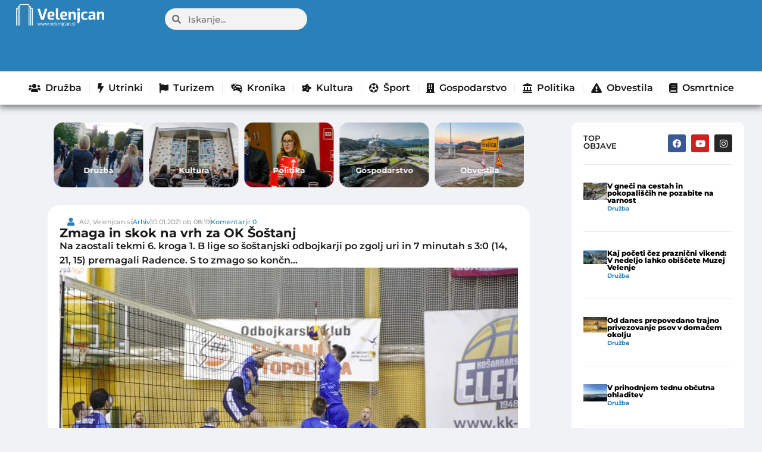

--- FILE ---
content_type: text/html; charset=UTF-8
request_url: https://www.velenjcan.si/arhiv/zmaga-in-skok-na-vrh-za-ok-sostanj/
body_size: 59680
content:
<!doctype html>
<html lang="sl-SI" prefix="og: https://ogp.me/ns#">
<head>

	<meta charset="UTF-8">
	<meta name="viewport" content="width=device-width, initial-scale=1">
	<link rel="profile" href="https://gmpg.org/xfn/11">
		<style>img:is([sizes="auto" i], [sizes^="auto," i]) { contain-intrinsic-size: 3000px 1500px }</style>
	<!-- Broadcast could not find a linked parent for the canonical. --> 

<!-- Search Engine Optimization by Rank Math - https://rankmath.com/ -->
<title>Zmaga in skok na vrh za OK Šoštanj - Velenjcan</title>
<meta name="description" content="Na zaostali tekmi 6. kroga 1. B lige so šoštanjski odbojkarji po zgolj uri in 7 minutah s 3:0 (14, 21, 15) premagali Radence. S to zmago so končn..."/>
<meta name="robots" content="follow, index, max-snippet:-1, max-video-preview:-1, max-image-preview:large"/>
<link rel="canonical" href="https://www.velenjcan.si/arhiv/zmaga-in-skok-na-vrh-za-ok-sostanj/" />
<meta property="og:locale" content="sl_SI" />
<meta property="og:type" content="article" />
<meta property="og:title" content="Zmaga in skok na vrh za OK Šoštanj - Velenjcan" />
<meta property="og:description" content="Na zaostali tekmi 6. kroga 1. B lige so šoštanjski odbojkarji po zgolj uri in 7 minutah s 3:0 (14, 21, 15) premagali Radence. S to zmago so končn..." />
<meta property="og:url" content="https://www.velenjcan.si/arhiv/zmaga-in-skok-na-vrh-za-ok-sostanj/" />
<meta property="og:site_name" content="Velenjcan" />
<meta property="article:section" content="Arhiv" />
<meta property="og:image" content="https://www.velenjcan.si/wp-content/uploads/2023/10/44yAwyn.jpg" />
<meta property="og:image:secure_url" content="https://www.velenjcan.si/wp-content/uploads/2023/10/44yAwyn.jpg" />
<meta property="og:image:width" content="1000" />
<meta property="og:image:height" content="562" />
<meta property="og:image:alt" content="Zmaga in skok na vrh za OK Šoštanj" />
<meta property="og:image:type" content="image/jpeg" />
<meta property="article:published_time" content="2021-01-10T08:19:45+01:00" />
<meta name="twitter:card" content="summary_large_image" />
<meta name="twitter:title" content="Zmaga in skok na vrh za OK Šoštanj - Velenjcan" />
<meta name="twitter:description" content="Na zaostali tekmi 6. kroga 1. B lige so šoštanjski odbojkarji po zgolj uri in 7 minutah s 3:0 (14, 21, 15) premagali Radence. S to zmago so končn..." />
<meta name="twitter:image" content="https://www.velenjcan.si/wp-content/uploads/2023/10/44yAwyn.jpg" />
<meta name="twitter:label1" content="Written by" />
<meta name="twitter:data1" content="AU, Velenjcan.si" />
<meta name="twitter:label2" content="Time to read" />
<meta name="twitter:data2" content="Less than a minute" />
<script type="application/ld+json" class="rank-math-schema">{"@context":"https://schema.org","@graph":[{"@type":["Person","Organization"],"@id":"https://www.velenjcan.si/#person","name":"Velenjcan","logo":{"@type":"ImageObject","@id":"https://www.velenjcan.si/#logo","url":"https://www.velenjcan.si/wp-content/uploads/2023/10/Velenjcan-bel-logo-500px-150x121.png","contentUrl":"https://www.velenjcan.si/wp-content/uploads/2023/10/Velenjcan-bel-logo-500px-150x121.png","caption":"Velenjcan","inLanguage":"sl-SI"},"image":{"@type":"ImageObject","@id":"https://www.velenjcan.si/#logo","url":"https://www.velenjcan.si/wp-content/uploads/2023/10/Velenjcan-bel-logo-500px-150x121.png","contentUrl":"https://www.velenjcan.si/wp-content/uploads/2023/10/Velenjcan-bel-logo-500px-150x121.png","caption":"Velenjcan","inLanguage":"sl-SI"}},{"@type":"WebSite","@id":"https://www.velenjcan.si/#website","url":"https://www.velenjcan.si","name":"Velenjcan","publisher":{"@id":"https://www.velenjcan.si/#person"},"inLanguage":"sl-SI"},{"@type":"ImageObject","@id":"https://www.velenjcan.si/wp-content/uploads/2023/10/44yAwyn.jpg","url":"https://www.velenjcan.si/wp-content/uploads/2023/10/44yAwyn.jpg","width":"1000","height":"562","inLanguage":"sl-SI"},{"@type":"WebPage","@id":"https://www.velenjcan.si/arhiv/zmaga-in-skok-na-vrh-za-ok-sostanj/#webpage","url":"https://www.velenjcan.si/arhiv/zmaga-in-skok-na-vrh-za-ok-sostanj/","name":"Zmaga in skok na vrh za OK \u0160o\u0161tanj - Velenjcan","datePublished":"2021-01-10T08:19:45+01:00","dateModified":"2021-01-10T08:19:45+01:00","isPartOf":{"@id":"https://www.velenjcan.si/#website"},"primaryImageOfPage":{"@id":"https://www.velenjcan.si/wp-content/uploads/2023/10/44yAwyn.jpg"},"inLanguage":"sl-SI"},{"@type":"Person","@id":"https://www.velenjcan.si/author/l3ksy/","name":"AU, Velenjcan.si","url":"https://www.velenjcan.si/author/l3ksy/","image":{"@type":"ImageObject","@id":"https://secure.gravatar.com/avatar/bd1bcd4ed4ef9b78fe663d3c6e92ea8def3b510108e868baf7436f7b65469a7e?s=96&amp;d=mm&amp;r=g","url":"https://secure.gravatar.com/avatar/bd1bcd4ed4ef9b78fe663d3c6e92ea8def3b510108e868baf7436f7b65469a7e?s=96&amp;d=mm&amp;r=g","caption":"AU, Velenjcan.si","inLanguage":"sl-SI"},"sameAs":["https://e-splet.net/velenjcan"]},{"@type":"BlogPosting","headline":"Zmaga in skok na vrh za OK \u0160o\u0161tanj - Velenjcan","datePublished":"2021-01-10T08:19:45+01:00","dateModified":"2021-01-10T08:19:45+01:00","articleSection":"Arhiv","author":{"@id":"https://www.velenjcan.si/author/l3ksy/","name":"AU, Velenjcan.si"},"publisher":{"@id":"https://www.velenjcan.si/#person"},"description":"Na zaostali tekmi 6. kroga 1. B lige so \u0161o\u0161tanjski\u00a0odbojkarji\u00a0po zgolj uri in 7 minutah s 3:0 (14, 21, 15) premagali Radence. S to zmago so kon\u010dn...","name":"Zmaga in skok na vrh za OK \u0160o\u0161tanj - Velenjcan","@id":"https://www.velenjcan.si/arhiv/zmaga-in-skok-na-vrh-za-ok-sostanj/#richSnippet","isPartOf":{"@id":"https://www.velenjcan.si/arhiv/zmaga-in-skok-na-vrh-za-ok-sostanj/#webpage"},"image":{"@id":"https://www.velenjcan.si/wp-content/uploads/2023/10/44yAwyn.jpg"},"inLanguage":"sl-SI","mainEntityOfPage":{"@id":"https://www.velenjcan.si/arhiv/zmaga-in-skok-na-vrh-za-ok-sostanj/#webpage"}}]}</script>
<!-- /Rank Math WordPress SEO plugin -->

<link rel="alternate" type="application/rss+xml" title="Velenjcan &raquo; Vir" href="https://www.velenjcan.si/feed/" />
<link rel="alternate" type="application/rss+xml" title="Velenjcan &raquo; Vir komentarjev" href="https://www.velenjcan.si/comments/feed/" />
<link rel="alternate" type="application/rss+xml" title="Velenjcan &raquo; Zmaga in skok na vrh za OK Šoštanj Vir komentarjev" href="https://www.velenjcan.si/arhiv/zmaga-in-skok-na-vrh-za-ok-sostanj/feed/" />
<script>
window._wpemojiSettings = {"baseUrl":"https:\/\/s.w.org\/images\/core\/emoji\/16.0.1\/72x72\/","ext":".png","svgUrl":"https:\/\/s.w.org\/images\/core\/emoji\/16.0.1\/svg\/","svgExt":".svg","source":{"concatemoji":"https:\/\/www.velenjcan.si\/wp-includes\/js\/wp-emoji-release.min.js?ver=6.8.3"}};
/*! This file is auto-generated */
!function(s,n){var o,i,e;function c(e){try{var t={supportTests:e,timestamp:(new Date).valueOf()};sessionStorage.setItem(o,JSON.stringify(t))}catch(e){}}function p(e,t,n){e.clearRect(0,0,e.canvas.width,e.canvas.height),e.fillText(t,0,0);var t=new Uint32Array(e.getImageData(0,0,e.canvas.width,e.canvas.height).data),a=(e.clearRect(0,0,e.canvas.width,e.canvas.height),e.fillText(n,0,0),new Uint32Array(e.getImageData(0,0,e.canvas.width,e.canvas.height).data));return t.every(function(e,t){return e===a[t]})}function u(e,t){e.clearRect(0,0,e.canvas.width,e.canvas.height),e.fillText(t,0,0);for(var n=e.getImageData(16,16,1,1),a=0;a<n.data.length;a++)if(0!==n.data[a])return!1;return!0}function f(e,t,n,a){switch(t){case"flag":return n(e,"\ud83c\udff3\ufe0f\u200d\u26a7\ufe0f","\ud83c\udff3\ufe0f\u200b\u26a7\ufe0f")?!1:!n(e,"\ud83c\udde8\ud83c\uddf6","\ud83c\udde8\u200b\ud83c\uddf6")&&!n(e,"\ud83c\udff4\udb40\udc67\udb40\udc62\udb40\udc65\udb40\udc6e\udb40\udc67\udb40\udc7f","\ud83c\udff4\u200b\udb40\udc67\u200b\udb40\udc62\u200b\udb40\udc65\u200b\udb40\udc6e\u200b\udb40\udc67\u200b\udb40\udc7f");case"emoji":return!a(e,"\ud83e\udedf")}return!1}function g(e,t,n,a){var r="undefined"!=typeof WorkerGlobalScope&&self instanceof WorkerGlobalScope?new OffscreenCanvas(300,150):s.createElement("canvas"),o=r.getContext("2d",{willReadFrequently:!0}),i=(o.textBaseline="top",o.font="600 32px Arial",{});return e.forEach(function(e){i[e]=t(o,e,n,a)}),i}function t(e){var t=s.createElement("script");t.src=e,t.defer=!0,s.head.appendChild(t)}"undefined"!=typeof Promise&&(o="wpEmojiSettingsSupports",i=["flag","emoji"],n.supports={everything:!0,everythingExceptFlag:!0},e=new Promise(function(e){s.addEventListener("DOMContentLoaded",e,{once:!0})}),new Promise(function(t){var n=function(){try{var e=JSON.parse(sessionStorage.getItem(o));if("object"==typeof e&&"number"==typeof e.timestamp&&(new Date).valueOf()<e.timestamp+604800&&"object"==typeof e.supportTests)return e.supportTests}catch(e){}return null}();if(!n){if("undefined"!=typeof Worker&&"undefined"!=typeof OffscreenCanvas&&"undefined"!=typeof URL&&URL.createObjectURL&&"undefined"!=typeof Blob)try{var e="postMessage("+g.toString()+"("+[JSON.stringify(i),f.toString(),p.toString(),u.toString()].join(",")+"));",a=new Blob([e],{type:"text/javascript"}),r=new Worker(URL.createObjectURL(a),{name:"wpTestEmojiSupports"});return void(r.onmessage=function(e){c(n=e.data),r.terminate(),t(n)})}catch(e){}c(n=g(i,f,p,u))}t(n)}).then(function(e){for(var t in e)n.supports[t]=e[t],n.supports.everything=n.supports.everything&&n.supports[t],"flag"!==t&&(n.supports.everythingExceptFlag=n.supports.everythingExceptFlag&&n.supports[t]);n.supports.everythingExceptFlag=n.supports.everythingExceptFlag&&!n.supports.flag,n.DOMReady=!1,n.readyCallback=function(){n.DOMReady=!0}}).then(function(){return e}).then(function(){var e;n.supports.everything||(n.readyCallback(),(e=n.source||{}).concatemoji?t(e.concatemoji):e.wpemoji&&e.twemoji&&(t(e.twemoji),t(e.wpemoji)))}))}((window,document),window._wpemojiSettings);
</script>

<style id='wp-emoji-styles-inline-css'>

	img.wp-smiley, img.emoji {
		display: inline !important;
		border: none !important;
		box-shadow: none !important;
		height: 1em !important;
		width: 1em !important;
		margin: 0 0.07em !important;
		vertical-align: -0.1em !important;
		background: none !important;
		padding: 0 !important;
	}
</style>
<link data-optimized="1" rel='stylesheet' id='wp-block-library-css' href='https://www.velenjcan.si/wp-content/litespeed/css/1/8b50df45cb297682eb94d6a4ff640c64.css?ver=390fe' media='all' />
<style id='global-styles-inline-css'>
:root{--wp--preset--aspect-ratio--square: 1;--wp--preset--aspect-ratio--4-3: 4/3;--wp--preset--aspect-ratio--3-4: 3/4;--wp--preset--aspect-ratio--3-2: 3/2;--wp--preset--aspect-ratio--2-3: 2/3;--wp--preset--aspect-ratio--16-9: 16/9;--wp--preset--aspect-ratio--9-16: 9/16;--wp--preset--color--black: #000000;--wp--preset--color--cyan-bluish-gray: #abb8c3;--wp--preset--color--white: #ffffff;--wp--preset--color--pale-pink: #f78da7;--wp--preset--color--vivid-red: #cf2e2e;--wp--preset--color--luminous-vivid-orange: #ff6900;--wp--preset--color--luminous-vivid-amber: #fcb900;--wp--preset--color--light-green-cyan: #7bdcb5;--wp--preset--color--vivid-green-cyan: #00d084;--wp--preset--color--pale-cyan-blue: #8ed1fc;--wp--preset--color--vivid-cyan-blue: #0693e3;--wp--preset--color--vivid-purple: #9b51e0;--wp--preset--gradient--vivid-cyan-blue-to-vivid-purple: linear-gradient(135deg,rgba(6,147,227,1) 0%,rgb(155,81,224) 100%);--wp--preset--gradient--light-green-cyan-to-vivid-green-cyan: linear-gradient(135deg,rgb(122,220,180) 0%,rgb(0,208,130) 100%);--wp--preset--gradient--luminous-vivid-amber-to-luminous-vivid-orange: linear-gradient(135deg,rgba(252,185,0,1) 0%,rgba(255,105,0,1) 100%);--wp--preset--gradient--luminous-vivid-orange-to-vivid-red: linear-gradient(135deg,rgba(255,105,0,1) 0%,rgb(207,46,46) 100%);--wp--preset--gradient--very-light-gray-to-cyan-bluish-gray: linear-gradient(135deg,rgb(238,238,238) 0%,rgb(169,184,195) 100%);--wp--preset--gradient--cool-to-warm-spectrum: linear-gradient(135deg,rgb(74,234,220) 0%,rgb(151,120,209) 20%,rgb(207,42,186) 40%,rgb(238,44,130) 60%,rgb(251,105,98) 80%,rgb(254,248,76) 100%);--wp--preset--gradient--blush-light-purple: linear-gradient(135deg,rgb(255,206,236) 0%,rgb(152,150,240) 100%);--wp--preset--gradient--blush-bordeaux: linear-gradient(135deg,rgb(254,205,165) 0%,rgb(254,45,45) 50%,rgb(107,0,62) 100%);--wp--preset--gradient--luminous-dusk: linear-gradient(135deg,rgb(255,203,112) 0%,rgb(199,81,192) 50%,rgb(65,88,208) 100%);--wp--preset--gradient--pale-ocean: linear-gradient(135deg,rgb(255,245,203) 0%,rgb(182,227,212) 50%,rgb(51,167,181) 100%);--wp--preset--gradient--electric-grass: linear-gradient(135deg,rgb(202,248,128) 0%,rgb(113,206,126) 100%);--wp--preset--gradient--midnight: linear-gradient(135deg,rgb(2,3,129) 0%,rgb(40,116,252) 100%);--wp--preset--font-size--small: 13px;--wp--preset--font-size--medium: 20px;--wp--preset--font-size--large: 36px;--wp--preset--font-size--x-large: 42px;--wp--preset--spacing--20: 0.44rem;--wp--preset--spacing--30: 0.67rem;--wp--preset--spacing--40: 1rem;--wp--preset--spacing--50: 1.5rem;--wp--preset--spacing--60: 2.25rem;--wp--preset--spacing--70: 3.38rem;--wp--preset--spacing--80: 5.06rem;--wp--preset--shadow--natural: 6px 6px 9px rgba(0, 0, 0, 0.2);--wp--preset--shadow--deep: 12px 12px 50px rgba(0, 0, 0, 0.4);--wp--preset--shadow--sharp: 6px 6px 0px rgba(0, 0, 0, 0.2);--wp--preset--shadow--outlined: 6px 6px 0px -3px rgba(255, 255, 255, 1), 6px 6px rgba(0, 0, 0, 1);--wp--preset--shadow--crisp: 6px 6px 0px rgba(0, 0, 0, 1);}:root { --wp--style--global--content-size: 800px;--wp--style--global--wide-size: 1200px; }:where(body) { margin: 0; }.wp-site-blocks > .alignleft { float: left; margin-right: 2em; }.wp-site-blocks > .alignright { float: right; margin-left: 2em; }.wp-site-blocks > .aligncenter { justify-content: center; margin-left: auto; margin-right: auto; }:where(.wp-site-blocks) > * { margin-block-start: 24px; margin-block-end: 0; }:where(.wp-site-blocks) > :first-child { margin-block-start: 0; }:where(.wp-site-blocks) > :last-child { margin-block-end: 0; }:root { --wp--style--block-gap: 24px; }:root :where(.is-layout-flow) > :first-child{margin-block-start: 0;}:root :where(.is-layout-flow) > :last-child{margin-block-end: 0;}:root :where(.is-layout-flow) > *{margin-block-start: 24px;margin-block-end: 0;}:root :where(.is-layout-constrained) > :first-child{margin-block-start: 0;}:root :where(.is-layout-constrained) > :last-child{margin-block-end: 0;}:root :where(.is-layout-constrained) > *{margin-block-start: 24px;margin-block-end: 0;}:root :where(.is-layout-flex){gap: 24px;}:root :where(.is-layout-grid){gap: 24px;}.is-layout-flow > .alignleft{float: left;margin-inline-start: 0;margin-inline-end: 2em;}.is-layout-flow > .alignright{float: right;margin-inline-start: 2em;margin-inline-end: 0;}.is-layout-flow > .aligncenter{margin-left: auto !important;margin-right: auto !important;}.is-layout-constrained > .alignleft{float: left;margin-inline-start: 0;margin-inline-end: 2em;}.is-layout-constrained > .alignright{float: right;margin-inline-start: 2em;margin-inline-end: 0;}.is-layout-constrained > .aligncenter{margin-left: auto !important;margin-right: auto !important;}.is-layout-constrained > :where(:not(.alignleft):not(.alignright):not(.alignfull)){max-width: var(--wp--style--global--content-size);margin-left: auto !important;margin-right: auto !important;}.is-layout-constrained > .alignwide{max-width: var(--wp--style--global--wide-size);}body .is-layout-flex{display: flex;}.is-layout-flex{flex-wrap: wrap;align-items: center;}.is-layout-flex > :is(*, div){margin: 0;}body .is-layout-grid{display: grid;}.is-layout-grid > :is(*, div){margin: 0;}body{padding-top: 0px;padding-right: 0px;padding-bottom: 0px;padding-left: 0px;}a:where(:not(.wp-element-button)){text-decoration: underline;}:root :where(.wp-element-button, .wp-block-button__link){background-color: #32373c;border-width: 0;color: #fff;font-family: inherit;font-size: inherit;line-height: inherit;padding: calc(0.667em + 2px) calc(1.333em + 2px);text-decoration: none;}.has-black-color{color: var(--wp--preset--color--black) !important;}.has-cyan-bluish-gray-color{color: var(--wp--preset--color--cyan-bluish-gray) !important;}.has-white-color{color: var(--wp--preset--color--white) !important;}.has-pale-pink-color{color: var(--wp--preset--color--pale-pink) !important;}.has-vivid-red-color{color: var(--wp--preset--color--vivid-red) !important;}.has-luminous-vivid-orange-color{color: var(--wp--preset--color--luminous-vivid-orange) !important;}.has-luminous-vivid-amber-color{color: var(--wp--preset--color--luminous-vivid-amber) !important;}.has-light-green-cyan-color{color: var(--wp--preset--color--light-green-cyan) !important;}.has-vivid-green-cyan-color{color: var(--wp--preset--color--vivid-green-cyan) !important;}.has-pale-cyan-blue-color{color: var(--wp--preset--color--pale-cyan-blue) !important;}.has-vivid-cyan-blue-color{color: var(--wp--preset--color--vivid-cyan-blue) !important;}.has-vivid-purple-color{color: var(--wp--preset--color--vivid-purple) !important;}.has-black-background-color{background-color: var(--wp--preset--color--black) !important;}.has-cyan-bluish-gray-background-color{background-color: var(--wp--preset--color--cyan-bluish-gray) !important;}.has-white-background-color{background-color: var(--wp--preset--color--white) !important;}.has-pale-pink-background-color{background-color: var(--wp--preset--color--pale-pink) !important;}.has-vivid-red-background-color{background-color: var(--wp--preset--color--vivid-red) !important;}.has-luminous-vivid-orange-background-color{background-color: var(--wp--preset--color--luminous-vivid-orange) !important;}.has-luminous-vivid-amber-background-color{background-color: var(--wp--preset--color--luminous-vivid-amber) !important;}.has-light-green-cyan-background-color{background-color: var(--wp--preset--color--light-green-cyan) !important;}.has-vivid-green-cyan-background-color{background-color: var(--wp--preset--color--vivid-green-cyan) !important;}.has-pale-cyan-blue-background-color{background-color: var(--wp--preset--color--pale-cyan-blue) !important;}.has-vivid-cyan-blue-background-color{background-color: var(--wp--preset--color--vivid-cyan-blue) !important;}.has-vivid-purple-background-color{background-color: var(--wp--preset--color--vivid-purple) !important;}.has-black-border-color{border-color: var(--wp--preset--color--black) !important;}.has-cyan-bluish-gray-border-color{border-color: var(--wp--preset--color--cyan-bluish-gray) !important;}.has-white-border-color{border-color: var(--wp--preset--color--white) !important;}.has-pale-pink-border-color{border-color: var(--wp--preset--color--pale-pink) !important;}.has-vivid-red-border-color{border-color: var(--wp--preset--color--vivid-red) !important;}.has-luminous-vivid-orange-border-color{border-color: var(--wp--preset--color--luminous-vivid-orange) !important;}.has-luminous-vivid-amber-border-color{border-color: var(--wp--preset--color--luminous-vivid-amber) !important;}.has-light-green-cyan-border-color{border-color: var(--wp--preset--color--light-green-cyan) !important;}.has-vivid-green-cyan-border-color{border-color: var(--wp--preset--color--vivid-green-cyan) !important;}.has-pale-cyan-blue-border-color{border-color: var(--wp--preset--color--pale-cyan-blue) !important;}.has-vivid-cyan-blue-border-color{border-color: var(--wp--preset--color--vivid-cyan-blue) !important;}.has-vivid-purple-border-color{border-color: var(--wp--preset--color--vivid-purple) !important;}.has-vivid-cyan-blue-to-vivid-purple-gradient-background{background: var(--wp--preset--gradient--vivid-cyan-blue-to-vivid-purple) !important;}.has-light-green-cyan-to-vivid-green-cyan-gradient-background{background: var(--wp--preset--gradient--light-green-cyan-to-vivid-green-cyan) !important;}.has-luminous-vivid-amber-to-luminous-vivid-orange-gradient-background{background: var(--wp--preset--gradient--luminous-vivid-amber-to-luminous-vivid-orange) !important;}.has-luminous-vivid-orange-to-vivid-red-gradient-background{background: var(--wp--preset--gradient--luminous-vivid-orange-to-vivid-red) !important;}.has-very-light-gray-to-cyan-bluish-gray-gradient-background{background: var(--wp--preset--gradient--very-light-gray-to-cyan-bluish-gray) !important;}.has-cool-to-warm-spectrum-gradient-background{background: var(--wp--preset--gradient--cool-to-warm-spectrum) !important;}.has-blush-light-purple-gradient-background{background: var(--wp--preset--gradient--blush-light-purple) !important;}.has-blush-bordeaux-gradient-background{background: var(--wp--preset--gradient--blush-bordeaux) !important;}.has-luminous-dusk-gradient-background{background: var(--wp--preset--gradient--luminous-dusk) !important;}.has-pale-ocean-gradient-background{background: var(--wp--preset--gradient--pale-ocean) !important;}.has-electric-grass-gradient-background{background: var(--wp--preset--gradient--electric-grass) !important;}.has-midnight-gradient-background{background: var(--wp--preset--gradient--midnight) !important;}.has-small-font-size{font-size: var(--wp--preset--font-size--small) !important;}.has-medium-font-size{font-size: var(--wp--preset--font-size--medium) !important;}.has-large-font-size{font-size: var(--wp--preset--font-size--large) !important;}.has-x-large-font-size{font-size: var(--wp--preset--font-size--x-large) !important;}
:root :where(.wp-block-pullquote){font-size: 1.5em;line-height: 1.6;}
</style>
<link data-optimized="1" rel='stylesheet' id='fb-video-style-css' href='https://www.velenjcan.si/wp-content/litespeed/css/1/f7975533116b96f8c1922e8e84eca14a.css?ver=c4f30' media='all' />
<link data-optimized="1" rel='stylesheet' id='moj-prispevek-vstavljalec-css-css' href='https://www.velenjcan.si/wp-content/litespeed/css/1/f7a1978492df1f1f4a08807bb8e5cdc4.css?ver=c6c93' media='all' />
<link data-optimized="1" rel='stylesheet' id='hello-elementor-css' href='https://www.velenjcan.si/wp-content/litespeed/css/1/63b447c079982bceb4e286584fb3aa96.css?ver=6f577' media='all' />
<link data-optimized="1" rel='stylesheet' id='hello-elementor-theme-style-css' href='https://www.velenjcan.si/wp-content/litespeed/css/1/4175fe03381ba55c4db1b2167e2248a1.css?ver=1cf4b' media='all' />
<link data-optimized="1" rel='stylesheet' id='hello-elementor-header-footer-css' href='https://www.velenjcan.si/wp-content/litespeed/css/1/86b6a57d649cfbd980625f572413b912.css?ver=75702' media='all' />
<link data-optimized="1" rel='stylesheet' id='elementor-frontend-css' href='https://www.velenjcan.si/wp-content/litespeed/css/1/cca691be9d40cfa932b0126fb31a85c5.css?ver=057b7' media='all' />
<link data-optimized="1" rel='stylesheet' id='elementor-post-712-css' href='https://www.velenjcan.si/wp-content/litespeed/css/1/f4432ddfc4211c43c992243ee847378d.css?ver=22af5' media='all' />
<link data-optimized="1" rel='stylesheet' id='widget-image-css' href='https://www.velenjcan.si/wp-content/litespeed/css/1/a9ef79287db658788d392f711907c4ba.css?ver=e8543' media='all' />
<link data-optimized="1" rel='stylesheet' id='widget-search-form-css' href='https://www.velenjcan.si/wp-content/litespeed/css/1/f14199b01d4a432bdcb8e46b8fcade99.css?ver=97125' media='all' />
<link data-optimized="1" rel='stylesheet' id='elementor-icons-shared-0-css' href='https://www.velenjcan.si/wp-content/litespeed/css/1/778afbb64c0398fe5762954e1f963fc8.css?ver=57551' media='all' />
<link data-optimized="1" rel='stylesheet' id='elementor-icons-fa-solid-css' href='https://www.velenjcan.si/wp-content/litespeed/css/1/e3f6d7deef8ad86e0b04eaabc1158162.css?ver=eca91' media='all' />
<link data-optimized="1" rel='stylesheet' id='widget-nav-menu-css' href='https://www.velenjcan.si/wp-content/litespeed/css/1/628a5336004920012f2a80a94c207f8b.css?ver=eb8e9' media='all' />
<link data-optimized="1" rel='stylesheet' id='widget-social-icons-css' href='https://www.velenjcan.si/wp-content/litespeed/css/1/c52125017689153e884fde1dab61c17f.css?ver=e327b' media='all' />
<link data-optimized="1" rel='stylesheet' id='e-apple-webkit-css' href='https://www.velenjcan.si/wp-content/litespeed/css/1/d884abca2b2ff3c80b952d12f99f3fef.css?ver=b9b50' media='all' />
<link data-optimized="1" rel='stylesheet' id='widget-icon-list-css' href='https://www.velenjcan.si/wp-content/litespeed/css/1/6a809ea2d1a2540b075b5d27e64479c5.css?ver=507f2' media='all' />
<link data-optimized="1" rel='stylesheet' id='widget-heading-css' href='https://www.velenjcan.si/wp-content/litespeed/css/1/a5fa31b9c32ca81e56d209015f28175d.css?ver=ca86d' media='all' />
<link data-optimized="1" rel='stylesheet' id='widget-video-css' href='https://www.velenjcan.si/wp-content/litespeed/css/1/1681af1dcb76a5535964594559c44ee8.css?ver=92430' media='all' />
<link data-optimized="1" rel='stylesheet' id='widget-post-info-css' href='https://www.velenjcan.si/wp-content/litespeed/css/1/82c8c7e181487f2c643d6b2ab69bf01e.css?ver=a20ba' media='all' />
<link data-optimized="1" rel='stylesheet' id='elementor-icons-fa-regular-css' href='https://www.velenjcan.si/wp-content/litespeed/css/1/52f9026e21cd19094e711b7f224bd486.css?ver=cd2f5' media='all' />
<link data-optimized="1" rel='stylesheet' id='widget-share-buttons-css' href='https://www.velenjcan.si/wp-content/litespeed/css/1/ac2115c8c2c45b4769b11f81a014daa2.css?ver=7f67f' media='all' />
<link data-optimized="1" rel='stylesheet' id='elementor-icons-fa-brands-css' href='https://www.velenjcan.si/wp-content/litespeed/css/1/ee9a66fbc92143a10be001604f6f3b20.css?ver=cc60e' media='all' />
<link data-optimized="1" rel='stylesheet' id='widget-loop-common-css' href='https://www.velenjcan.si/wp-content/litespeed/css/1/14e74a90d705bca5d6d515511270534f.css?ver=016a9' media='all' />
<link data-optimized="1" rel='stylesheet' id='widget-loop-grid-css' href='https://www.velenjcan.si/wp-content/litespeed/css/1/b0b94cba8d19fa32ccecc72e0d330948.css?ver=f1d2f' media='all' />
<link data-optimized="1" rel='stylesheet' id='elementor-icons-css' href='https://www.velenjcan.si/wp-content/litespeed/css/1/9643b75db049e630d55826b81523db9f.css?ver=01447' media='all' />
<link data-optimized="1" rel='stylesheet' id='font-awesome-5-all-css' href='https://www.velenjcan.si/wp-content/litespeed/css/1/aba8ab54529e1d7c22dbb4d589a2ab5d.css?ver=343b3' media='all' />
<link data-optimized="1" rel='stylesheet' id='font-awesome-4-shim-css' href='https://www.velenjcan.si/wp-content/litespeed/css/1/277fd254a427dd2b0bbd73bd806c5f6d.css?ver=99044' media='all' />
<link data-optimized="1" rel='stylesheet' id='elementor-post-23854-css' href='https://www.velenjcan.si/wp-content/litespeed/css/1/abc1f7cdcb437b488b9c1254e07f366a.css?ver=f9b48' media='all' />
<link data-optimized="1" rel='stylesheet' id='elementor-post-21032-css' href='https://www.velenjcan.si/wp-content/litespeed/css/1/db6343cf287346a15010f01bd89d79e2.css?ver=4216e' media='all' />
<link data-optimized="1" rel='stylesheet' id='elementor-post-1021-css' href='https://www.velenjcan.si/wp-content/litespeed/css/1/3f11e711dc1730be922cbf1d4fa0baba.css?ver=84fb3' media='all' />
<link data-optimized="1" rel='stylesheet' id='wp-featherlight-css' href='https://www.velenjcan.si/wp-content/litespeed/css/1/8eb629672f4b9982c456d76d61e451ad.css?ver=cac06' media='all' />
<link data-optimized="1" rel='stylesheet' id='hello-elementor-child-style-css' href='https://www.velenjcan.si/wp-content/litespeed/css/1/c4d631178f08b9d163ae0ac1ada4411e.css?ver=7d70a' media='all' />
<link data-optimized="1" rel='stylesheet' id='elementor-gf-local-montserrat-css' href='https://www.velenjcan.si/wp-content/litespeed/css/1/a1c2ff2df76f0ae4c1fe31dcd7c2a417.css?ver=e0140' media='all' />
<script data-optimized="1" src="https://www.velenjcan.si/wp-content/litespeed/js/1/78d69965751e43167307dbbeaec53597.js?ver=eb68d" id="jquery-core-js"></script>
<script data-optimized="1" src="https://www.velenjcan.si/wp-content/litespeed/js/1/f23d9151831f0d7b8a5717aa6911d48c.js?ver=6e49f" id="jquery-migrate-js"></script>
<script data-optimized="1" src="https://www.velenjcan.si/wp-content/litespeed/js/1/fbcb0600153b7e65c2afafff051b624d.js?ver=a3278" id="font-awesome-4-shim-js"></script>
<link rel="https://api.w.org/" href="https://www.velenjcan.si/wp-json/" /><link rel="alternate" title="JSON" type="application/json" href="https://www.velenjcan.si/wp-json/wp/v2/posts/18660" /><link rel="EditURI" type="application/rsd+xml" title="RSD" href="https://www.velenjcan.si/xmlrpc.php?rsd" />
<meta name="generator" content="WordPress 6.8.3" />
<link rel='shortlink' href='https://www.velenjcan.si/?p=18660' />
<link rel="alternate" title="oEmbed (JSON)" type="application/json+oembed" href="https://www.velenjcan.si/wp-json/oembed/1.0/embed?url=https%3A%2F%2Fwww.velenjcan.si%2Farhiv%2Fzmaga-in-skok-na-vrh-za-ok-sostanj%2F" />
<link rel="alternate" title="oEmbed (XML)" type="text/xml+oembed" href="https://www.velenjcan.si/wp-json/oembed/1.0/embed?url=https%3A%2F%2Fwww.velenjcan.si%2Farhiv%2Fzmaga-in-skok-na-vrh-za-ok-sostanj%2F&#038;format=xml" />
<script>window.izklopiOglase = '';</script><meta name="description" content="Na zaostali tekmi 6. kroga 1. B lige so šoštanjski odbojkarji po zgolj uri in 7 minutah s 3:0 (14, 21, 15) premagali Radence. S to zmago so končn...">
<meta name="generator" content="Elementor 3.32.5; features: additional_custom_breakpoints; settings: css_print_method-external, google_font-enabled, font_display-swap">
<!-- Google tag (gtag.js) -->
<script async src="https://www.googletagmanager.com/gtag/js?id=G-NRPZJD5K10"></script>
<script>
  window.dataLayer = window.dataLayer || [];
  function gtag(){dataLayer.push(arguments);}
  gtag('js', new Date());

  gtag('config', 'G-NRPZJD5K10');
</script>
    <!-- OneTrust Cookies Consent Notice start for velenjcan.si -->
<script src="https://cdn.cookielaw.org/scripttemplates/otSDKStub.js"  type="text/javascript" charset="UTF-8" data-domain-script="73d88f1b-324b-43c6-9332-51a69ce5994c" ></script>
<script type="text/javascript">
function OptanonWrapper() { }
</script>
<!-- OneTrust Cookies Consent Notice end for velenjcan.si -->
<!-- VNESITE V GLAVO SPLETNE STRANI: -->
<script>
    (function(a,g,b,c){a[c]=a[c]||function(){
        "undefined"!==typeof a.ipromNS&&a.ipromNS.execute?a.ipromNS.execute(arguments):(a[c].q=a[c].q||[]).push(arguments)};
        var k=function(){var b=g.getElementsByTagName("script")[0];return function h(f){var e=f.shift();a[c]("setConfig",{server:e});
            var d=document.createElement("script");0<f.length&&(d.onerror=function(){a[c]("setConfig",{blocked:!0});h(f)});
            d.src="https://cdn."+e+"/ipromNS.js";d.async=!0;d.defer=!0;b.parentNode.insertBefore(d,b)}}(),e=b;"string"===typeof b&&(e=[b]);k(e)
    })(window, document,[ "iprom.net"],"_ipromNS");

    _ipromNS('init', {
        sitePath      : ['velenjcan','index']
    });

    _ipromNS('zone',440, function(ad){
        console.log(ad);
        if(!ad){
            var element = document.querySelector("#label-ad-440");
           if(element)element.style.display = "none";
        }
    });
    
    _ipromNS('zone',2261);
    _ipromNS('zone',2263);
    _ipromNS('zone',25);
    _ipromNS('zone',32);
    _ipromNS('zone',34);
    _ipromNS('zone',35);
    _ipromNS('zone',33);
	    _ipromNS('zone',661);
	_ipromNS('zone',146);
    _ipromNS('load');

</script>
			<style>
				.e-con.e-parent:nth-of-type(n+4):not(.e-lazyloaded):not(.e-no-lazyload),
				.e-con.e-parent:nth-of-type(n+4):not(.e-lazyloaded):not(.e-no-lazyload) * {
					background-image: none !important;
				}
				@media screen and (max-height: 1024px) {
					.e-con.e-parent:nth-of-type(n+3):not(.e-lazyloaded):not(.e-no-lazyload),
					.e-con.e-parent:nth-of-type(n+3):not(.e-lazyloaded):not(.e-no-lazyload) * {
						background-image: none !important;
					}
				}
				@media screen and (max-height: 640px) {
					.e-con.e-parent:nth-of-type(n+2):not(.e-lazyloaded):not(.e-no-lazyload),
					.e-con.e-parent:nth-of-type(n+2):not(.e-lazyloaded):not(.e-no-lazyload) * {
						background-image: none !important;
					}
				}
			</style>
						<meta name="theme-color" content="#F0F2F5">
			<link rel="icon" href="https://www.velenjcan.si/wp-content/uploads/2023/10/logo-150x150.png" sizes="32x32" />
<link rel="icon" href="https://www.velenjcan.si/wp-content/uploads/2023/10/logo.png" sizes="192x192" />
<link rel="apple-touch-icon" href="https://www.velenjcan.si/wp-content/uploads/2023/10/logo.png" />
<meta name="msapplication-TileImage" content="https://www.velenjcan.si/wp-content/uploads/2023/10/logo.png" />
</head>
<body class="wp-singular post-template-default single single-post postid-18660 single-format-standard wp-custom-logo wp-embed-responsive wp-theme-hello-elementor wp-child-theme-hello-theme-child-master wp-featherlight-captions hello-elementor-default elementor-default elementor-kit-712 elementor-page-1021">

<div class="iAdserver" data-iadserver-zone="33"></div>
<div class="iAdserver" data-iadserver-zone="661"></div>

<a class="skip-link screen-reader-text" href="#content">Skip to content</a>

		<header data-elementor-type="header" data-elementor-id="23854" class="elementor elementor-23854 elementor-location-header" data-elementor-post-type="elementor_library">
			<div class="elementor-element elementor-element-19bbeed e-con-full elementor-hidden-tablet elementor-hidden-mobile e-flex e-con e-parent" data-id="19bbeed" data-element_type="container">
		<div class="elementor-element elementor-element-d308f61 e-con-full e-flex e-con e-child" data-id="d308f61" data-element_type="container" data-settings="{&quot;background_background&quot;:&quot;classic&quot;}">
		<div class="elementor-element elementor-element-f9a7f40 e-con-full e-flex e-con e-child" data-id="f9a7f40" data-element_type="container">
				<div class="elementor-element elementor-element-e2f8f1c elementor-widget elementor-widget-theme-site-logo elementor-widget-image" data-id="e2f8f1c" data-element_type="widget" data-widget_type="theme-site-logo.default">
				<div class="elementor-widget-container">
											<a href="https://www.velenjcan.si">
			<img fetchpriority="high" width="467" height="121" src="https://www.velenjcan.si/wp-content/uploads/2023/10/Velenjcan-bel-logo-500px.png" class="attachment-medium_large size-medium_large wp-image-23890" alt="" srcset="https://www.velenjcan.si/wp-content/uploads/2023/10/Velenjcan-bel-logo-500px.png 467w, https://www.velenjcan.si/wp-content/uploads/2023/10/Velenjcan-bel-logo-500px-300x78.png 300w" sizes="(max-width: 467px) 100vw, 467px" />				</a>
											</div>
				</div>
				</div>
		<div class="elementor-element elementor-element-d4b7cd9 e-con-full e-flex e-con e-child" data-id="d4b7cd9" data-element_type="container">
				<div class="elementor-element elementor-element-e6dc1af elementor-search-form--skin-minimal elementor-widget elementor-widget-search-form" data-id="e6dc1af" data-element_type="widget" data-settings="{&quot;skin&quot;:&quot;minimal&quot;}" data-widget_type="search-form.default">
				<div class="elementor-widget-container">
							<search role="search">
			<form class="elementor-search-form" action="https://www.velenjcan.si" method="get">
												<div class="elementor-search-form__container">
					<label class="elementor-screen-only" for="elementor-search-form-e6dc1af">Search</label>

											<div class="elementor-search-form__icon">
							<i aria-hidden="true" class="fas fa-search"></i>							<span class="elementor-screen-only">Search</span>
						</div>
					
					<input id="elementor-search-form-e6dc1af" placeholder="Iskanje..." class="elementor-search-form__input" type="search" name="s" value="">
					
					
									</div>
			</form>
		</search>
						</div>
				</div>
				</div>
		<div class="elementor-element elementor-element-b387315 e-flex e-con-boxed e-con e-child" data-id="b387315" data-element_type="container">
					<div class="e-con-inner">
				<div class="elementor-element elementor-element-3888099 elementor-widget__width-initial elementor-widget elementor-widget-html" data-id="3888099" data-element_type="widget" data-widget_type="html.default">
				<div class="elementor-widget-container">
					<div class="iAdserver" data-iadserver-zone="25"></div>				</div>
				</div>
					</div>
				</div>
				</div>
		<div class="elementor-element elementor-element-c256538 e-con-full e-flex e-con e-child" data-id="c256538" data-element_type="container" data-settings="{&quot;background_background&quot;:&quot;classic&quot;}">
				<div class="elementor-element elementor-element-8dd13ac elementor-nav-menu__align-center elementor-nav-menu--dropdown-tablet elementor-nav-menu__text-align-aside elementor-nav-menu--toggle elementor-nav-menu--burger elementor-widget elementor-widget-nav-menu" data-id="8dd13ac" data-element_type="widget" data-settings="{&quot;layout&quot;:&quot;horizontal&quot;,&quot;submenu_icon&quot;:{&quot;value&quot;:&quot;&lt;i class=\&quot;fas fa-caret-down\&quot; aria-hidden=\&quot;true\&quot;&gt;&lt;\/i&gt;&quot;,&quot;library&quot;:&quot;fa-solid&quot;},&quot;toggle&quot;:&quot;burger&quot;}" data-widget_type="nav-menu.default">
				<div class="elementor-widget-container">
								<nav aria-label="Menu" class="elementor-nav-menu--main elementor-nav-menu__container elementor-nav-menu--layout-horizontal e--pointer-none">
				<ul id="menu-1-8dd13ac" class="elementor-nav-menu"><li class="razmak-med-ikono-in-besedilom menu-item menu-item-type-taxonomy menu-item-object-category menu-item-2411"><a href="https://www.velenjcan.si/druzba/" class="elementor-item"><i class="fas fa-users" style="margin-right: 8px;"></i> Družba</a></li>
<li class="razmak-med-ikono-in-besedilom menu-item menu-item-type-taxonomy menu-item-object-category menu-item-2416"><a href="https://www.velenjcan.si/utrinki/" class="elementor-item"><i class="fas fa-bolt"style="margin-right: 8px;"></i> Utrinki</a></li>
<li class="razmak-med-ikono-in-besedilom menu-item menu-item-type-taxonomy menu-item-object-category menu-item-2418"><a href="https://www.velenjcan.si/turizem/" class="elementor-item"><i class="fas fa-flag"style="margin-right: 8px;"></i> Turizem</a></li>
<li class="menu-item menu-item-type-taxonomy menu-item-object-category menu-item-21712"><a href="https://www.velenjcan.si/kronika/" class="elementor-item"><i class="fas fa-car-crash" style="margin-right: 8px;"></i> Kronika</a></li>
<li class="razmak-med-ikono-in-besedilom menu-item menu-item-type-taxonomy menu-item-object-category menu-item-2414"><a href="https://www.velenjcan.si/kultura/" class="elementor-item"><i class="fas fa-disease"style="margin-right: 8px;"></i> Kultura</a></li>
<li class="razmak-med-ikono-in-besedilom menu-item menu-item-type-taxonomy menu-item-object-category menu-item-2417"><a href="https://www.velenjcan.si/sport/" class="elementor-item"><i class="fas fa-futbol"style="margin-right: 8px;"></i> Šport</a></li>
<li class="razmak-med-ikono-in-besedilom menu-item menu-item-type-taxonomy menu-item-object-category menu-item-2413"><a href="https://www.velenjcan.si/gospodarstvo/" class="elementor-item"><i class="fas fa-building"style="margin-right: 8px;"></i> Gospodarstvo</a></li>
<li class="razmak-med-ikono-in-besedilom menu-item menu-item-type-taxonomy menu-item-object-category menu-item-2415"><a href="https://www.velenjcan.si/politika/" class="elementor-item"><i class="fas fa-landmark"style="margin-right: 8px;"></i> Politika</a></li>
<li class="razmak-med-ikono-in-besedilom menu-item menu-item-type-taxonomy menu-item-object-category menu-item-2412"><a href="https://www.velenjcan.si/obvestila/" class="elementor-item"><i class="fas fa-exclamation-triangle"style="margin-right: 8px;"></i> Obvestila</a></li>
<li class="menu-item menu-item-type-custom menu-item-object-custom menu-item-24488"><a href="/osmrtnice" class="elementor-item"><i class="fas fa-book"style="margin-right: 8px;"></i> Osmrtnice</a></li>
</ul>			</nav>
					<div class="elementor-menu-toggle" role="button" tabindex="0" aria-label="Menu Toggle" aria-expanded="false">
			<i aria-hidden="true" role="presentation" class="elementor-menu-toggle__icon--open eicon-menu-bar"></i><i aria-hidden="true" role="presentation" class="elementor-menu-toggle__icon--close eicon-close"></i>		</div>
					<nav class="elementor-nav-menu--dropdown elementor-nav-menu__container" aria-hidden="true">
				<ul id="menu-2-8dd13ac" class="elementor-nav-menu"><li class="razmak-med-ikono-in-besedilom menu-item menu-item-type-taxonomy menu-item-object-category menu-item-2411"><a href="https://www.velenjcan.si/druzba/" class="elementor-item" tabindex="-1"><i class="fas fa-users" style="margin-right: 8px;"></i> Družba</a></li>
<li class="razmak-med-ikono-in-besedilom menu-item menu-item-type-taxonomy menu-item-object-category menu-item-2416"><a href="https://www.velenjcan.si/utrinki/" class="elementor-item" tabindex="-1"><i class="fas fa-bolt"style="margin-right: 8px;"></i> Utrinki</a></li>
<li class="razmak-med-ikono-in-besedilom menu-item menu-item-type-taxonomy menu-item-object-category menu-item-2418"><a href="https://www.velenjcan.si/turizem/" class="elementor-item" tabindex="-1"><i class="fas fa-flag"style="margin-right: 8px;"></i> Turizem</a></li>
<li class="menu-item menu-item-type-taxonomy menu-item-object-category menu-item-21712"><a href="https://www.velenjcan.si/kronika/" class="elementor-item" tabindex="-1"><i class="fas fa-car-crash" style="margin-right: 8px;"></i> Kronika</a></li>
<li class="razmak-med-ikono-in-besedilom menu-item menu-item-type-taxonomy menu-item-object-category menu-item-2414"><a href="https://www.velenjcan.si/kultura/" class="elementor-item" tabindex="-1"><i class="fas fa-disease"style="margin-right: 8px;"></i> Kultura</a></li>
<li class="razmak-med-ikono-in-besedilom menu-item menu-item-type-taxonomy menu-item-object-category menu-item-2417"><a href="https://www.velenjcan.si/sport/" class="elementor-item" tabindex="-1"><i class="fas fa-futbol"style="margin-right: 8px;"></i> Šport</a></li>
<li class="razmak-med-ikono-in-besedilom menu-item menu-item-type-taxonomy menu-item-object-category menu-item-2413"><a href="https://www.velenjcan.si/gospodarstvo/" class="elementor-item" tabindex="-1"><i class="fas fa-building"style="margin-right: 8px;"></i> Gospodarstvo</a></li>
<li class="razmak-med-ikono-in-besedilom menu-item menu-item-type-taxonomy menu-item-object-category menu-item-2415"><a href="https://www.velenjcan.si/politika/" class="elementor-item" tabindex="-1"><i class="fas fa-landmark"style="margin-right: 8px;"></i> Politika</a></li>
<li class="razmak-med-ikono-in-besedilom menu-item menu-item-type-taxonomy menu-item-object-category menu-item-2412"><a href="https://www.velenjcan.si/obvestila/" class="elementor-item" tabindex="-1"><i class="fas fa-exclamation-triangle"style="margin-right: 8px;"></i> Obvestila</a></li>
<li class="menu-item menu-item-type-custom menu-item-object-custom menu-item-24488"><a href="/osmrtnice" class="elementor-item" tabindex="-1"><i class="fas fa-book"style="margin-right: 8px;"></i> Osmrtnice</a></li>
</ul>			</nav>
						</div>
				</div>
				</div>
				</div>
		<div class="elementor-element elementor-element-6bc6b6b e-con-full elementor-hidden-desktop elementor-hidden-tablet e-flex e-con e-parent" data-id="6bc6b6b" data-element_type="container" data-settings="{&quot;background_background&quot;:&quot;classic&quot;}">
		<div class="elementor-element elementor-element-33a288f6 e-flex e-con-boxed e-con e-child" data-id="33a288f6" data-element_type="container" data-settings="{&quot;background_background&quot;:&quot;classic&quot;}">
					<div class="e-con-inner">
		<div class="elementor-element elementor-element-4ecd9a09 e-con-full e-flex e-con e-child" data-id="4ecd9a09" data-element_type="container">
				<div class="elementor-element elementor-element-285c8717 elementor-widget elementor-widget-theme-site-logo elementor-widget-image" data-id="285c8717" data-element_type="widget" data-widget_type="theme-site-logo.default">
				<div class="elementor-widget-container">
											<a href="https://www.velenjcan.si">
			<img width="467" height="121" src="https://www.velenjcan.si/wp-content/uploads/2023/10/Velenjcan-bel-logo-500px.png" class="attachment-full size-full wp-image-23890" alt="" srcset="https://www.velenjcan.si/wp-content/uploads/2023/10/Velenjcan-bel-logo-500px.png 467w, https://www.velenjcan.si/wp-content/uploads/2023/10/Velenjcan-bel-logo-500px-300x78.png 300w" sizes="(max-width: 467px) 100vw, 467px" />				</a>
											</div>
				</div>
				</div>
		<div class="elementor-element elementor-element-183c64d e-con-full e-flex e-con e-child" data-id="183c64d" data-element_type="container">
				<div class="elementor-element elementor-element-1dd138da elementor-search-form--skin-full_screen elementor-widget elementor-widget-search-form" data-id="1dd138da" data-element_type="widget" data-settings="{&quot;skin&quot;:&quot;full_screen&quot;}" data-widget_type="search-form.default">
				<div class="elementor-widget-container">
							<search role="search">
			<form class="elementor-search-form" action="https://www.velenjcan.si" method="get">
												<div class="elementor-search-form__toggle" role="button" tabindex="0" aria-label="Search">
					<i aria-hidden="true" class="fas fa-search"></i>				</div>
								<div class="elementor-search-form__container">
					<label class="elementor-screen-only" for="elementor-search-form-1dd138da">Search</label>

					
					<input id="elementor-search-form-1dd138da" placeholder="Vpišite svoj iskalni niz..." class="elementor-search-form__input" type="search" name="s" value="">
					
					
										<div class="dialog-lightbox-close-button dialog-close-button" role="button" tabindex="0" aria-label="Close this search box.">
						<i aria-hidden="true" class="eicon-close"></i>					</div>
									</div>
			</form>
		</search>
						</div>
				</div>
				<div class="elementor-element elementor-element-5f7a4f9d elementor-hidden-desktop elementor-hidden-tablet elementor-view-default elementor-widget elementor-widget-icon" data-id="5f7a4f9d" data-element_type="widget" data-widget_type="icon.default">
				<div class="elementor-widget-container">
							<div class="elementor-icon-wrapper">
			<a class="elementor-icon" href="#elementor-action%3Aaction%3Dpopup%3Aopen%26settings%3DeyJpZCI6IjI2NzEiLCJ0b2dnbGUiOnRydWV9">
			<i aria-hidden="true" class="fas fa-bars"></i>			</a>
		</div>
						</div>
				</div>
				</div>
					</div>
				</div>
				</div>
				</header>
				<div data-elementor-type="single-post" data-elementor-id="1021" class="elementor elementor-1021 elementor-location-single post-18660 post type-post status-publish format-standard has-post-thumbnail hentry category-arhiv" data-elementor-post-type="elementor_library">
			<div class="elementor-element elementor-element-5a91183 e-flex e-con-boxed e-con e-parent" data-id="5a91183" data-element_type="container">
					<div class="e-con-inner">
		<div class="elementor-element elementor-element-7d35938 e-con-full e-flex e-con e-child" data-id="7d35938" data-element_type="container">
		<div class="elementor-element elementor-element-c5ec4a6 e-flex e-con-boxed e-con e-child" data-id="c5ec4a6" data-element_type="container">
					<div class="e-con-inner">
				<div class="elementor-element elementor-element-3bf012d elementor-widget elementor-widget-template" data-id="3bf012d" data-element_type="widget" data-widget_type="template.default">
				<div class="elementor-widget-container">
							<div class="elementor-template">
					<div data-elementor-type="section" data-elementor-id="2633" class="elementor elementor-2633 elementor-location-single" data-elementor-post-type="elementor_library">
			<div class="elementor-element elementor-element-acb7a3a e-flex e-con-boxed e-con e-parent" data-id="acb7a3a" data-element_type="container">
					<div class="e-con-inner">
				<div class="elementor-element elementor-element-204c228 elementor-widget elementor-widget-n-carousel" data-id="204c228" data-element_type="widget" data-settings="{&quot;carousel_items&quot;:[{&quot;slide_title&quot;:&quot;Vse objave&quot;,&quot;_id&quot;:&quot;bbbbfa9&quot;,&quot;__dynamic__&quot;:[]},{&quot;slide_title&quot;:&quot;Dru\u017eba&quot;,&quot;_id&quot;:&quot;3ea5252&quot;},{&quot;slide_title&quot;:&quot;Kultura&quot;,&quot;_id&quot;:&quot;26d208d&quot;},{&quot;slide_title&quot;:&quot;Politika&quot;,&quot;_id&quot;:&quot;c1a7d2c&quot;},{&quot;slide_title&quot;:&quot;Gospodarstvo&quot;,&quot;_id&quot;:&quot;0930fe5&quot;},{&quot;slide_title&quot;:&quot;Obvestila&quot;,&quot;_id&quot;:&quot;cedccb0&quot;},{&quot;slide_title&quot;:&quot;Utrinki&quot;,&quot;_id&quot;:&quot;6f01cb3&quot;},{&quot;slide_title&quot;:&quot;\u0160port&quot;,&quot;_id&quot;:&quot;78dd6c9&quot;}],&quot;slides_to_show&quot;:&quot;5&quot;,&quot;slides_to_scroll&quot;:&quot;1&quot;,&quot;slides_to_show_mobile&quot;:&quot;3&quot;,&quot;slides_to_show_tablet&quot;:&quot;2&quot;,&quot;autoplay&quot;:&quot;yes&quot;,&quot;autoplay_speed&quot;:5000,&quot;pause_on_hover&quot;:&quot;yes&quot;,&quot;pause_on_interaction&quot;:&quot;yes&quot;,&quot;infinite&quot;:&quot;yes&quot;,&quot;speed&quot;:500,&quot;offset_sides&quot;:&quot;none&quot;,&quot;image_spacing_custom&quot;:{&quot;unit&quot;:&quot;px&quot;,&quot;size&quot;:10,&quot;sizes&quot;:[]},&quot;image_spacing_custom_tablet&quot;:{&quot;unit&quot;:&quot;px&quot;,&quot;size&quot;:&quot;&quot;,&quot;sizes&quot;:[]},&quot;image_spacing_custom_mobile&quot;:{&quot;unit&quot;:&quot;px&quot;,&quot;size&quot;:&quot;&quot;,&quot;sizes&quot;:[]}}" data-widget_type="nested-carousel.default">
				<div class="elementor-widget-container">
							<div class="e-n-carousel swiper" role="region" aria-roledescription="carousel" aria-label="Carousel" dir="ltr">
			<div class="swiper-wrapper" aria-live="off">
										<div class="swiper-slide" data-slide="1" role="group" aria-roledescription="slide" aria-label="1 of 8">
							<a class="elementor-element elementor-element-3531dfa e-flex e-con-boxed e-con e-child" data-id="3531dfa" data-element_type="container" data-settings="{&quot;background_background&quot;:&quot;classic&quot;}" href="https://www.velenjcan.si">
					<div class="e-con-inner">
				<div class="elementor-element elementor-element-960272a elementor-view-framed elementor-shape-circle elementor-position-top elementor-mobile-position-top elementor-widget elementor-widget-icon-box" data-id="960272a" data-element_type="widget" data-widget_type="icon-box.default">
				<div class="elementor-widget-container">
							<div class="elementor-icon-box-wrapper">

						<div class="elementor-icon-box-icon">
				<span  class="elementor-icon">
				<i aria-hidden="true" class="fas fa-sync"></i>				</span>
			</div>
			
						<div class="elementor-icon-box-content">

									<h3 class="elementor-icon-box-title">
						<span  >
							Vse objave						</span>
					</h3>
				
				
			</div>
			
		</div>
						</div>
				</div>
					</div>
				</a>
								</div>
											<div class="swiper-slide" data-slide="2" role="group" aria-roledescription="slide" aria-label="2 of 8">
							<a class="elementor-element elementor-element-0bbb503 e-flex e-con-boxed e-con e-child" data-id="0bbb503" data-element_type="container" data-settings="{&quot;background_background&quot;:&quot;classic&quot;}" href="/druzba">
					<div class="e-con-inner">
				<div class="elementor-element elementor-element-6b8fea9 elementor-widget elementor-widget-heading" data-id="6b8fea9" data-element_type="widget" data-widget_type="heading.default">
				<div class="elementor-widget-container">
					<h2 class="elementor-heading-title elementor-size-default">Družba</h2>				</div>
				</div>
					</div>
				</a>
								</div>
											<div class="swiper-slide" data-slide="3" role="group" aria-roledescription="slide" aria-label="3 of 8">
							<a class="elementor-element elementor-element-8691413 e-flex e-con-boxed e-con e-child" data-id="8691413" data-element_type="container" data-settings="{&quot;background_background&quot;:&quot;classic&quot;}" href="/kultura">
					<div class="e-con-inner">
				<div class="elementor-element elementor-element-c23e38b elementor-widget elementor-widget-heading" data-id="c23e38b" data-element_type="widget" data-widget_type="heading.default">
				<div class="elementor-widget-container">
					<h2 class="elementor-heading-title elementor-size-default">Kultura</h2>				</div>
				</div>
					</div>
				</a>
								</div>
											<div class="swiper-slide" data-slide="4" role="group" aria-roledescription="slide" aria-label="4 of 8">
							<a class="elementor-element elementor-element-82ff0f6 e-flex e-con-boxed e-con e-child" data-id="82ff0f6" data-element_type="container" data-settings="{&quot;background_background&quot;:&quot;classic&quot;}" href="/politika">
					<div class="e-con-inner">
				<div class="elementor-element elementor-element-28a4a71 elementor-widget elementor-widget-heading" data-id="28a4a71" data-element_type="widget" data-widget_type="heading.default">
				<div class="elementor-widget-container">
					<h2 class="elementor-heading-title elementor-size-default">Politika</h2>				</div>
				</div>
					</div>
				</a>
								</div>
											<div class="swiper-slide" data-slide="5" role="group" aria-roledescription="slide" aria-label="5 of 8">
							<a class="elementor-element elementor-element-1443b8b e-flex e-con-boxed e-con e-child" data-id="1443b8b" data-element_type="container" data-settings="{&quot;background_background&quot;:&quot;classic&quot;}" href="/gospodarstvo">
					<div class="e-con-inner">
				<div class="elementor-element elementor-element-d9097b3 elementor-widget elementor-widget-heading" data-id="d9097b3" data-element_type="widget" data-widget_type="heading.default">
				<div class="elementor-widget-container">
					<h2 class="elementor-heading-title elementor-size-default">Gospodarstvo</h2>				</div>
				</div>
					</div>
				</a>
								</div>
											<div class="swiper-slide" data-slide="6" role="group" aria-roledescription="slide" aria-label="6 of 8">
							<a class="elementor-element elementor-element-2d4772d e-flex e-con-boxed e-con e-child" data-id="2d4772d" data-element_type="container" data-settings="{&quot;background_background&quot;:&quot;classic&quot;}" href="/obvesstila">
					<div class="e-con-inner">
				<div class="elementor-element elementor-element-853ff47 elementor-widget elementor-widget-heading" data-id="853ff47" data-element_type="widget" data-widget_type="heading.default">
				<div class="elementor-widget-container">
					<h2 class="elementor-heading-title elementor-size-default">Obvestila</h2>				</div>
				</div>
					</div>
				</a>
								</div>
											<div class="swiper-slide" data-slide="7" role="group" aria-roledescription="slide" aria-label="7 of 8">
							<a class="elementor-element elementor-element-df65853 e-flex e-con-boxed e-con e-child" data-id="df65853" data-element_type="container" data-settings="{&quot;background_background&quot;:&quot;classic&quot;}" href="/utrinki">
					<div class="e-con-inner">
				<div class="elementor-element elementor-element-13b263a elementor-widget elementor-widget-heading" data-id="13b263a" data-element_type="widget" data-widget_type="heading.default">
				<div class="elementor-widget-container">
					<h2 class="elementor-heading-title elementor-size-default">Utrinki</h2>				</div>
				</div>
					</div>
				</a>
								</div>
											<div class="swiper-slide" data-slide="8" role="group" aria-roledescription="slide" aria-label="8 of 8">
							<a class="elementor-element elementor-element-ccd7b27 e-flex e-con-boxed e-con e-child" data-id="ccd7b27" data-element_type="container" data-settings="{&quot;background_background&quot;:&quot;classic&quot;}" href="/sport">
					<div class="e-con-inner">
				<div class="elementor-element elementor-element-9c3b170 elementor-widget elementor-widget-heading" data-id="9c3b170" data-element_type="widget" data-widget_type="heading.default">
				<div class="elementor-widget-container">
					<h2 class="elementor-heading-title elementor-size-default">Šport</h2>				</div>
				</div>
					</div>
				</a>
								</div>
								</div>
		</div>
						</div>
				</div>
					</div>
				</div>
				</div>
				</div>
						</div>
				</div>
					</div>
				</div>
		<div class="elementor-element elementor-element-c32ce02 elementor-hidden-tablet elementor-hidden-mobile e-flex e-con-boxed e-con e-child" data-id="c32ce02" data-element_type="container">
					<div class="e-con-inner">
				<div class="elementor-element elementor-element-b8a100b elementor-widget elementor-widget-html" data-id="b8a100b" data-element_type="widget" data-widget_type="html.default">
				<div class="elementor-widget-container">
					<div class="iAdserver" data-iadserver-zone="440"></div>				</div>
				</div>
					</div>
				</div>
		<div class="elementor-element elementor-element-9987d81 e-flex e-con-boxed e-con e-child" data-id="9987d81" data-element_type="container" data-settings="{&quot;background_background&quot;:&quot;classic&quot;}">
					<div class="e-con-inner">
				<div class="elementor-element elementor-element-2d7013c elementor-hidden-desktop elementor-widget elementor-widget-html" data-id="2d7013c" data-element_type="widget" data-widget_type="html.default">
				<div class="elementor-widget-container">
					<div class="iAdserver ad-display-label" data-iadserver-zone="2261"></div>				</div>
				</div>
				<div class="elementor-element elementor-element-2fee7b9 elementor-icon-list--layout-inline elementor-list-item-link-full_width elementor-widget elementor-widget-icon-list" data-id="2fee7b9" data-element_type="widget" data-widget_type="icon-list.default">
				<div class="elementor-widget-container">
							<ul class="elementor-icon-list-items elementor-inline-items">
							<li class="elementor-icon-list-item elementor-inline-item">
											<span class="elementor-icon-list-icon">
							<i aria-hidden="true" class="fas fa-user"></i>						</span>
										<span class="elementor-icon-list-text">AU, Velenjcan.si</span>
									</li>
								<li class="elementor-icon-list-item elementor-inline-item">
										<span class="elementor-icon-list-text"><a href="https://www.velenjcan.si/arhiv/" rel="tag">Arhiv</a></span>
									</li>
								<li class="elementor-icon-list-item elementor-inline-item">
										<span class="elementor-icon-list-text">10.01.2021 ob 08:19</span>
									</li>
								<li class="elementor-icon-list-item elementor-inline-item">
										<span class="elementor-icon-list-text"><a href="https://www.velenjcan.si/arhiv/zmaga-in-skok-na-vrh-za-ok-sostanj/#respond">Komentarji: 0</a></span>
									</li>
						</ul>
						</div>
				</div>
				<div class="elementor-element elementor-element-bee1116 elementor-widget elementor-widget-theme-post-title elementor-page-title elementor-widget-heading" data-id="bee1116" data-element_type="widget" data-widget_type="theme-post-title.default">
				<div class="elementor-widget-container">
					<h1 class="elementor-heading-title elementor-size-default">Zmaga in skok na vrh za OK Šoštanj</h1>				</div>
				</div>
				<div class="elementor-element elementor-element-80f66a6 elementor-widget elementor-widget-theme-post-excerpt" data-id="80f66a6" data-element_type="widget" data-widget_type="theme-post-excerpt.default">
				<div class="elementor-widget-container">
					Na zaostali tekmi 6. kroga 1. B lige so šoštanjski odbojkarji po zgolj uri in 7 minutah s 3:0 (14, 21, 15) premagali Radence. S to zmago so končn...				</div>
				</div>
		<!-- hidden widget 18660-e274322 -->		<div class="elementor-element elementor-element-51c4382 elementor-widget elementor-widget-theme-post-featured-image elementor-widget-image" data-id="51c4382" data-element_type="widget" data-widget_type="theme-post-featured-image.default">
				<div class="elementor-widget-container">
															<img width="1000" height="562" src="https://www.velenjcan.si/wp-content/uploads/2023/10/44yAwyn.jpg" class="attachment-full size-full wp-image-18661" alt="" srcset="https://www.velenjcan.si/wp-content/uploads/2023/10/44yAwyn.jpg 1000w, https://www.velenjcan.si/wp-content/uploads/2023/10/44yAwyn-300x169.jpg 300w, https://www.velenjcan.si/wp-content/uploads/2023/10/44yAwyn-768x432.jpg 768w" sizes="(max-width: 1000px) 100vw, 1000px" />															</div>
				</div>
				<div class="elementor-element elementor-element-4c0e61a vsebina elementor-widget elementor-widget-theme-post-content" data-id="4c0e61a" data-element_type="widget" id="iprom-unicode" data-iadserver-zone="146" data-widget_type="theme-post-content.default">
				<div class="elementor-widget-container">
					<p style="text-align:justify">Na zaostali tekmi 6. kroga 1. B lige so <strong>&scaron;o&scaron;tanjski&nbsp;odbojkarji</strong>&nbsp;po zgolj uri in 7 minutah s 3:0 (14, 21, 15) premagali <strong>Radence</strong>. S to zmago so končno in zasluženo skočili na vrh lestvice kljub odigrani tekmi manj.&nbsp;</p><div class='code-block code-block-1' style='margin: 8px auto; text-align: center; display: block; clear: both;'>
<div class="iAdserver ad-display-label" data-iadserver-zone="2263"></div></div>

<p style="text-align:justify">Varovanci <strong>Zorana Kedačiča</strong> so &scaron;e enkrat več pokazali, da so v domači dvorani nedotakljivi, izkazali so se na servisu &#8211; dosegli so 11 asov, krasila pa jih je tudi borbena igra v bloku in obrambi.</p>
<p style="text-align:justify">Ekipi se bosta &scaron;e enkrat pomerili <strong>v sredo, 13. januarja, in sicer v Radencih.</strong></p>
<!-- CONTENT END 1 -->
				</div>
				</div>
		<!-- hidden widget 18660-586148c -->		<div class="elementor-element elementor-element-e8b729d elementor-hidden-desktop elementor-widget elementor-widget-html" data-id="e8b729d" data-element_type="widget" data-widget_type="html.default">
				<div class="elementor-widget-container">
					<div class="iAdserver ad-display-label" data-iadserver-zone="35"></div>				</div>
				</div>
				<div class="elementor-element elementor-element-06aa81a elementor-share-buttons--view-icon elementor-share-buttons--skin-minimal elementor-share-buttons--shape-rounded elementor-grid-0 elementor-share-buttons--color-official elementor-widget elementor-widget-share-buttons" data-id="06aa81a" data-element_type="widget" data-widget_type="share-buttons.default">
				<div class="elementor-widget-container">
							<div class="elementor-grid" role="list">
								<div class="elementor-grid-item" role="listitem">
						<div class="elementor-share-btn elementor-share-btn_facebook" role="button" tabindex="0" aria-label="Share on facebook">
															<span class="elementor-share-btn__icon">
								<i class="fab fa-facebook" aria-hidden="true"></i>							</span>
																				</div>
					</div>
									<div class="elementor-grid-item" role="listitem">
						<div class="elementor-share-btn elementor-share-btn_twitter" role="button" tabindex="0" aria-label="Share on twitter">
															<span class="elementor-share-btn__icon">
								<i class="fab fa-twitter" aria-hidden="true"></i>							</span>
																				</div>
					</div>
									<div class="elementor-grid-item" role="listitem">
						<div class="elementor-share-btn elementor-share-btn_telegram" role="button" tabindex="0" aria-label="Share on telegram">
															<span class="elementor-share-btn__icon">
								<i class="fab fa-telegram" aria-hidden="true"></i>							</span>
																				</div>
					</div>
									<div class="elementor-grid-item" role="listitem">
						<div class="elementor-share-btn elementor-share-btn_whatsapp" role="button" tabindex="0" aria-label="Share on whatsapp">
															<span class="elementor-share-btn__icon">
								<i class="fab fa-whatsapp" aria-hidden="true"></i>							</span>
																				</div>
					</div>
						</div>
						</div>
				</div>
					</div>
				</div>
		<div class="elementor-element elementor-element-d7027cd e-flex e-con-boxed e-con e-child" data-id="d7027cd" data-element_type="container" data-settings="{&quot;background_background&quot;:&quot;classic&quot;}">
					<div class="e-con-inner">
					</div>
				</div>
		<div class="elementor-element elementor-element-b960805 e-flex e-con-boxed e-con e-child" data-id="b960805" data-element_type="container" data-settings="{&quot;background_background&quot;:&quot;classic&quot;}">
					<div class="e-con-inner">
				<div class="elementor-element elementor-element-0498cdd elementor-widget elementor-widget-heading" data-id="0498cdd" data-element_type="widget" data-widget_type="heading.default">
				<div class="elementor-widget-container">
					<h2 class="elementor-heading-title elementor-size-default">Več novic</h2>				</div>
				</div>
				<div class="elementor-element elementor-element-6c62a72 elementor-grid-2 elementor-grid-tablet-2 elementor-grid-mobile-1 elementor-widget elementor-widget-loop-grid" data-id="6c62a72" data-element_type="widget" data-settings="{&quot;template_id&quot;:&quot;24276&quot;,&quot;columns&quot;:2,&quot;_skin&quot;:&quot;post&quot;,&quot;columns_tablet&quot;:&quot;2&quot;,&quot;columns_mobile&quot;:&quot;1&quot;,&quot;edit_handle_selector&quot;:&quot;[data-elementor-type=\&quot;loop-item\&quot;]&quot;,&quot;row_gap&quot;:{&quot;unit&quot;:&quot;px&quot;,&quot;size&quot;:&quot;&quot;,&quot;sizes&quot;:[]},&quot;row_gap_tablet&quot;:{&quot;unit&quot;:&quot;px&quot;,&quot;size&quot;:&quot;&quot;,&quot;sizes&quot;:[]},&quot;row_gap_mobile&quot;:{&quot;unit&quot;:&quot;px&quot;,&quot;size&quot;:&quot;&quot;,&quot;sizes&quot;:[]}}" data-widget_type="loop-grid.post">
				<div class="elementor-widget-container">
							<div class="elementor-loop-container elementor-grid" role="list">
		<style id="loop-dynamic-24276">.e-loop-item-101038 .elementor-element.elementor-element-41fa534:not(.elementor-motion-effects-element-type-background), .e-loop-item-101038 .elementor-element.elementor-element-41fa534 > .elementor-motion-effects-container > .elementor-motion-effects-layer{background-image:url("https://www.velenjcan.si/wp-content/uploads/2025/10/slovenia-589592_1280.jpg");}</style><style id="loop-24276">.elementor-24276 .elementor-element.elementor-element-4c44050{--display:flex;--flex-direction:column;--container-widget-width:100%;--container-widget-height:initial;--container-widget-flex-grow:0;--container-widget-align-self:initial;--flex-wrap-mobile:wrap;--gap:10px 10px;--row-gap:10px;--column-gap:10px;border-style:solid;--border-style:solid;border-width:0px 0px 1px 0px;--border-top-width:0px;--border-right-width:0px;--border-bottom-width:1px;--border-left-width:0px;border-color:var( --e-global-color-178aad5 );--border-color:var( --e-global-color-178aad5 );}.elementor-24276 .elementor-element.elementor-element-41fa534{--display:flex;--min-height:170px;}.elementor-24276 .elementor-element.elementor-element-41fa534.e-con:hover{--e-con-transform-translateY:-2px;}.elementor-24276 .elementor-element.elementor-element-41fa534:not(.elementor-motion-effects-element-type-background), .elementor-24276 .elementor-element.elementor-element-41fa534 > .elementor-motion-effects-container > .elementor-motion-effects-layer{background-position:center center;background-repeat:no-repeat;background-size:cover;}.elementor-24276 .elementor-element.elementor-element-061a257{--display:flex;--flex-direction:row;--container-widget-width:calc( ( 1 - var( --container-widget-flex-grow ) ) * 100% );--container-widget-height:100%;--container-widget-flex-grow:1;--container-widget-align-self:stretch;--flex-wrap-mobile:wrap;--align-items:center;--flex-wrap:nowrap;}.elementor-24276 .elementor-element.elementor-element-bb71a1b{--display:flex;--align-items:flex-start;--container-widget-width:calc( ( 1 - var( --container-widget-flex-grow ) ) * 100% );--padding-top:0px;--padding-bottom:0px;--padding-left:0px;--padding-right:0px;}.elementor-24276 .elementor-element.elementor-element-bb71a1b.e-con{--flex-grow:0;--flex-shrink:0;}.elementor-widget-text-editor{font-family:var( --e-global-typography-text-font-family ), Sans-serif;font-weight:var( --e-global-typography-text-font-weight );color:var( --e-global-color-text );}.elementor-widget-text-editor.elementor-drop-cap-view-stacked .elementor-drop-cap{background-color:var( --e-global-color-primary );}.elementor-widget-text-editor.elementor-drop-cap-view-framed .elementor-drop-cap, .elementor-widget-text-editor.elementor-drop-cap-view-default .elementor-drop-cap{color:var( --e-global-color-primary );border-color:var( --e-global-color-primary );}.elementor-24276 .elementor-element.elementor-element-641649b{font-family:"Montserrat", Sans-serif;font-size:10px;font-weight:700;text-transform:uppercase;line-height:30px;color:#FFFFFF;}.elementor-24276 .elementor-element.elementor-element-89c202a{--display:flex;--flex-direction:row;--container-widget-width:calc( ( 1 - var( --container-widget-flex-grow ) ) * 100% );--container-widget-height:100%;--container-widget-flex-grow:1;--container-widget-align-self:stretch;--flex-wrap-mobile:wrap;--justify-content:flex-end;--align-items:center;--gap:8px 8px;--row-gap:8px;--column-gap:8px;--padding-top:0px;--padding-bottom:0px;--padding-left:0px;--padding-right:0px;}.elementor-widget-icon.elementor-view-stacked .elementor-icon{background-color:var( --e-global-color-primary );}.elementor-widget-icon.elementor-view-framed .elementor-icon, .elementor-widget-icon.elementor-view-default .elementor-icon{color:var( --e-global-color-primary );border-color:var( --e-global-color-primary );}.elementor-widget-icon.elementor-view-framed .elementor-icon, .elementor-widget-icon.elementor-view-default .elementor-icon svg{fill:var( --e-global-color-primary );}.elementor-24276 .elementor-element.elementor-element-a22e1e9 > .elementor-widget-container{margin:0px 0px 0px 0px;}.elementor-24276 .elementor-element.elementor-element-a22e1e9 .elementor-icon-wrapper{text-align:center;}.elementor-24276 .elementor-element.elementor-element-a22e1e9.elementor-view-stacked .elementor-icon{background-color:var( --e-global-color-8c5e1d9 );}.elementor-24276 .elementor-element.elementor-element-a22e1e9.elementor-view-framed .elementor-icon, .elementor-24276 .elementor-element.elementor-element-a22e1e9.elementor-view-default .elementor-icon{color:var( --e-global-color-8c5e1d9 );border-color:var( --e-global-color-8c5e1d9 );}.elementor-24276 .elementor-element.elementor-element-a22e1e9.elementor-view-framed .elementor-icon, .elementor-24276 .elementor-element.elementor-element-a22e1e9.elementor-view-default .elementor-icon svg{fill:var( --e-global-color-8c5e1d9 );}.elementor-24276 .elementor-element.elementor-element-a22e1e9 .elementor-icon{font-size:15px;padding:8px;border-radius:5px 5px 5px 5px;}.elementor-24276 .elementor-element.elementor-element-a22e1e9 .elementor-icon svg{height:15px;}.elementor-24276 .elementor-element.elementor-element-9021177 > .elementor-widget-container{margin:0px 0px 0px 5px;}.elementor-24276 .elementor-element.elementor-element-9021177 .elementor-icon-wrapper{text-align:center;}.elementor-24276 .elementor-element.elementor-element-9021177.elementor-view-stacked .elementor-icon{background-color:var( --e-global-color-8c5e1d9 );}.elementor-24276 .elementor-element.elementor-element-9021177.elementor-view-framed .elementor-icon, .elementor-24276 .elementor-element.elementor-element-9021177.elementor-view-default .elementor-icon{color:var( --e-global-color-8c5e1d9 );border-color:var( --e-global-color-8c5e1d9 );}.elementor-24276 .elementor-element.elementor-element-9021177.elementor-view-framed .elementor-icon, .elementor-24276 .elementor-element.elementor-element-9021177.elementor-view-default .elementor-icon svg{fill:var( --e-global-color-8c5e1d9 );}.elementor-24276 .elementor-element.elementor-element-9021177 .elementor-icon{font-size:15px;padding:8px;border-radius:5px 5px 5px 5px;}.elementor-24276 .elementor-element.elementor-element-9021177 .elementor-icon svg{height:15px;}.elementor-widget-theme-post-title .elementor-heading-title{font-family:var( --e-global-typography-primary-font-family ), Sans-serif;font-weight:var( --e-global-typography-primary-font-weight );color:var( --e-global-color-primary );}.elementor-24276 .elementor-element.elementor-element-86e971e .elementor-heading-title{font-family:"Montserrat", Sans-serif;font-size:14px;font-weight:700;color:var( --e-global-color-text );}.elementor-widget-theme-post-excerpt .elementor-widget-container{font-family:var( --e-global-typography-text-font-family ), Sans-serif;font-weight:var( --e-global-typography-text-font-weight );color:var( --e-global-color-text );}.elementor-24276 .elementor-element.elementor-element-66f9aec .elementor-widget-container{text-align:left;font-family:"Montserrat", Sans-serif;font-size:12px;font-weight:500;color:#3D3D3D;}@media(min-width:768px){.elementor-24276 .elementor-element.elementor-element-bb71a1b{--width:69.429%;}}@media(min-width:1025px){.elementor-24276 .elementor-element.elementor-element-41fa534:not(.elementor-motion-effects-element-type-background), .elementor-24276 .elementor-element.elementor-element-41fa534 > .elementor-motion-effects-container > .elementor-motion-effects-layer{background-attachment:scroll;}}@media(max-width:767px){.elementor-24276 .elementor-element.elementor-element-061a257{--padding-top:0px;--padding-bottom:0px;--padding-left:0px;--padding-right:0px;}.elementor-24276 .elementor-element.elementor-element-bb71a1b{--width:67%;}.elementor-24276 .elementor-element.elementor-element-89c202a{--gap:2px 2px;--row-gap:2px;--column-gap:2px;}}/* Start custom CSS for text-editor, class: .elementor-element-641649b */.elementor-24276 .elementor-element.elementor-element-641649b span {
   background-color: #2A81BA;
   padding: 8px;
}

.elementor-24276 .elementor-element.elementor-element-641649b .elementor-text-editor span:not(:first-of-type) {
    display: none;
}/* End custom CSS */</style>		<div data-elementor-type="loop-item" data-elementor-id="24276" class="elementor elementor-24276 e-loop-item e-loop-item-101038 post-101038 post type-post status-publish format-standard has-post-thumbnail hentry category-sport tag-slovenska-smucisca tag-smucanje tag-vozovnice" data-elementor-post-type="elementor_library" data-custom-edit-handle="1">
			<a class="elementor-element elementor-element-4c44050 e-flex e-con-boxed e-con e-parent" data-id="4c44050" data-element_type="container" href="https://www.velenjcan.si/sport/na-domacih-smuciscih-letos-nekoliko-drazje-smucarske-vozovnice/">
					<div class="e-con-inner">
		<div class="elementor-element elementor-element-41fa534 e-transform e-flex e-con-boxed e-con e-child" data-id="41fa534" data-element_type="container" data-settings="{&quot;background_background&quot;:&quot;classic&quot;,&quot;_transform_translateY_effect_hover&quot;:{&quot;unit&quot;:&quot;px&quot;,&quot;size&quot;:-2,&quot;sizes&quot;:[]},&quot;_transform_translateX_effect_hover&quot;:{&quot;unit&quot;:&quot;px&quot;,&quot;size&quot;:&quot;&quot;,&quot;sizes&quot;:[]},&quot;_transform_translateX_effect_hover_tablet&quot;:{&quot;unit&quot;:&quot;px&quot;,&quot;size&quot;:&quot;&quot;,&quot;sizes&quot;:[]},&quot;_transform_translateX_effect_hover_mobile&quot;:{&quot;unit&quot;:&quot;px&quot;,&quot;size&quot;:&quot;&quot;,&quot;sizes&quot;:[]},&quot;_transform_translateY_effect_hover_tablet&quot;:{&quot;unit&quot;:&quot;px&quot;,&quot;size&quot;:&quot;&quot;,&quot;sizes&quot;:[]},&quot;_transform_translateY_effect_hover_mobile&quot;:{&quot;unit&quot;:&quot;px&quot;,&quot;size&quot;:&quot;&quot;,&quot;sizes&quot;:[]}}">
					<div class="e-con-inner">
		<div class="elementor-element elementor-element-061a257 e-flex e-con-boxed e-con e-child" data-id="061a257" data-element_type="container">
					<div class="e-con-inner">
		<div class="elementor-element elementor-element-bb71a1b e-con-full e-flex e-con e-child" data-id="bb71a1b" data-element_type="container">
				<div class="elementor-element elementor-element-641649b elementor-widget elementor-widget-text-editor" data-id="641649b" data-element_type="widget" data-widget_type="text-editor.default">
				<div class="elementor-widget-container">
									<span>Šport</span>								</div>
				</div>
				</div>
		<div class="elementor-element elementor-element-89c202a e-flex e-con-boxed e-con e-child" data-id="89c202a" data-element_type="container">
					<div class="e-con-inner">
		<!-- hidden widget 101038-a22e1e9 --><!-- hidden widget 101038-9021177 -->			</div>
				</div>
					</div>
				</div>
					</div>
				</div>
				<div class="elementor-element elementor-element-86e971e elementor-widget elementor-widget-theme-post-title elementor-page-title elementor-widget-heading" data-id="86e971e" data-element_type="widget" data-widget_type="theme-post-title.default">
				<div class="elementor-widget-container">
					<h1 class="elementor-heading-title elementor-size-default">Na domačih smučiščih letos nekoliko dražje smučarske vozovnice</h1>				</div>
				</div>
				<div class="elementor-element elementor-element-66f9aec elementor-widget elementor-widget-theme-post-excerpt" data-id="66f9aec" data-element_type="widget" data-widget_type="theme-post-excerpt.default">
				<div class="elementor-widget-container">
					Žičničarji se pospešeno pripravljajo na novo smučarsko sezono. Več slovenskih smučišč napoveduje novosti v spremljajoči ponudbi. Predprodaja smučarskih vozovnic traja še do konca oktobra oz. novembra, v sezoni pa bodo...				</div>
				</div>
					</div>
				</a>
				</div>
		<style id="loop-dynamic-24276">.e-loop-item-102446 .elementor-element.elementor-element-41fa534:not(.elementor-motion-effects-element-type-background), .e-loop-item-102446 .elementor-element.elementor-element-41fa534 > .elementor-motion-effects-container > .elementor-motion-effects-layer{background-image:url("https://www.velenjcan.si/wp-content/uploads/2025/11/girl-1107788_1280.jpg");}</style>		<div data-elementor-type="loop-item" data-elementor-id="24276" class="elementor elementor-24276 e-loop-item e-loop-item-102446 post-102446 post type-post status-publish format-standard has-post-thumbnail hentry category-druzba tag-dogodki tag-otroci tag-velenje tag-zalovanje" data-elementor-post-type="elementor_library" data-custom-edit-handle="1">
			<a class="elementor-element elementor-element-4c44050 e-flex e-con-boxed e-con e-parent" data-id="4c44050" data-element_type="container" href="https://www.velenjcan.si/druzba/mzpm-velenje-vabi-na-predavaje-s-tematiko-zalovanja-v-druzini-skozi-oci-otrok/">
					<div class="e-con-inner">
		<div class="elementor-element elementor-element-41fa534 e-transform e-flex e-con-boxed e-con e-child" data-id="41fa534" data-element_type="container" data-settings="{&quot;background_background&quot;:&quot;classic&quot;,&quot;_transform_translateY_effect_hover&quot;:{&quot;unit&quot;:&quot;px&quot;,&quot;size&quot;:-2,&quot;sizes&quot;:[]},&quot;_transform_translateX_effect_hover&quot;:{&quot;unit&quot;:&quot;px&quot;,&quot;size&quot;:&quot;&quot;,&quot;sizes&quot;:[]},&quot;_transform_translateX_effect_hover_tablet&quot;:{&quot;unit&quot;:&quot;px&quot;,&quot;size&quot;:&quot;&quot;,&quot;sizes&quot;:[]},&quot;_transform_translateX_effect_hover_mobile&quot;:{&quot;unit&quot;:&quot;px&quot;,&quot;size&quot;:&quot;&quot;,&quot;sizes&quot;:[]},&quot;_transform_translateY_effect_hover_tablet&quot;:{&quot;unit&quot;:&quot;px&quot;,&quot;size&quot;:&quot;&quot;,&quot;sizes&quot;:[]},&quot;_transform_translateY_effect_hover_mobile&quot;:{&quot;unit&quot;:&quot;px&quot;,&quot;size&quot;:&quot;&quot;,&quot;sizes&quot;:[]}}">
					<div class="e-con-inner">
		<div class="elementor-element elementor-element-061a257 e-flex e-con-boxed e-con e-child" data-id="061a257" data-element_type="container">
					<div class="e-con-inner">
		<div class="elementor-element elementor-element-bb71a1b e-con-full e-flex e-con e-child" data-id="bb71a1b" data-element_type="container">
				<div class="elementor-element elementor-element-641649b elementor-widget elementor-widget-text-editor" data-id="641649b" data-element_type="widget" data-widget_type="text-editor.default">
				<div class="elementor-widget-container">
									<span>Družba</span>								</div>
				</div>
				</div>
		<div class="elementor-element elementor-element-89c202a e-flex e-con-boxed e-con e-child" data-id="89c202a" data-element_type="container">
					<div class="e-con-inner">
				<div class="elementor-element elementor-element-a22e1e9 elementor-view-stacked elementor-shape-square dc-has-condition dc-condition-contains elementor-widget elementor-widget-icon" data-id="a22e1e9" data-element_type="widget" data-widget_type="icon.default">
				<div class="elementor-widget-container">
							<div class="elementor-icon-wrapper">
			<div class="elementor-icon">
			<i aria-hidden="true" class="fas fa-camera"></i>			</div>
		</div>
						</div>
				</div>
		<!-- hidden widget 102446-9021177 -->			</div>
				</div>
					</div>
				</div>
					</div>
				</div>
				<div class="elementor-element elementor-element-86e971e elementor-widget elementor-widget-theme-post-title elementor-page-title elementor-widget-heading" data-id="86e971e" data-element_type="widget" data-widget_type="theme-post-title.default">
				<div class="elementor-widget-container">
					<h1 class="elementor-heading-title elementor-size-default">MZPM Velenje vabi na predavanje s tematiko žalovanja v družini skozi oči otrok</h1>				</div>
				</div>
				<div class="elementor-element elementor-element-66f9aec elementor-widget elementor-widget-theme-post-excerpt" data-id="66f9aec" data-element_type="widget" data-widget_type="theme-post-excerpt.default">
				<div class="elementor-widget-container">
					Medobčinska zveza prijateljev mladine vas v ponedeljek, 10. novembra, ob 18. uri vabi na prvo predavanje v novi sezoni šole za starše na temo Otroci so naše največje bogastvo...				</div>
				</div>
					</div>
				</a>
				</div>
		<style id="loop-dynamic-24276">.e-loop-item-101283 .elementor-element.elementor-element-41fa534:not(.elementor-motion-effects-element-type-background), .e-loop-item-101283 .elementor-element.elementor-element-41fa534 > .elementor-motion-effects-container > .elementor-motion-effects-layer{background-image:url("https://www.velenjcan.si/wp-content/uploads/2025/09/medications-1851178_1280.jpg");}</style>		<div data-elementor-type="loop-item" data-elementor-id="24276" class="elementor elementor-24276 e-loop-item e-loop-item-101283 post-101283 post type-post status-publish format-standard has-post-thumbnail hentry category-druzba tag-bolnisnice tag-razdeljevanje-zdravil tag-robotizirani-sistemi tag-splosna-bolnisnica-celje tag-splosna-bolnisnica-slovenj-gradec" data-elementor-post-type="elementor_library" data-custom-edit-handle="1">
			<a class="elementor-element elementor-element-4c44050 e-flex e-con-boxed e-con e-parent" data-id="4c44050" data-element_type="container" href="https://www.velenjcan.si/druzba/robotizirani-sistemi-za-pripravo-shranjevanje-in-razdeljevanje-zdravil-za-osem-slovenskih-bolnisnic/">
					<div class="e-con-inner">
		<div class="elementor-element elementor-element-41fa534 e-transform e-flex e-con-boxed e-con e-child" data-id="41fa534" data-element_type="container" data-settings="{&quot;background_background&quot;:&quot;classic&quot;,&quot;_transform_translateY_effect_hover&quot;:{&quot;unit&quot;:&quot;px&quot;,&quot;size&quot;:-2,&quot;sizes&quot;:[]},&quot;_transform_translateX_effect_hover&quot;:{&quot;unit&quot;:&quot;px&quot;,&quot;size&quot;:&quot;&quot;,&quot;sizes&quot;:[]},&quot;_transform_translateX_effect_hover_tablet&quot;:{&quot;unit&quot;:&quot;px&quot;,&quot;size&quot;:&quot;&quot;,&quot;sizes&quot;:[]},&quot;_transform_translateX_effect_hover_mobile&quot;:{&quot;unit&quot;:&quot;px&quot;,&quot;size&quot;:&quot;&quot;,&quot;sizes&quot;:[]},&quot;_transform_translateY_effect_hover_tablet&quot;:{&quot;unit&quot;:&quot;px&quot;,&quot;size&quot;:&quot;&quot;,&quot;sizes&quot;:[]},&quot;_transform_translateY_effect_hover_mobile&quot;:{&quot;unit&quot;:&quot;px&quot;,&quot;size&quot;:&quot;&quot;,&quot;sizes&quot;:[]}}">
					<div class="e-con-inner">
		<div class="elementor-element elementor-element-061a257 e-flex e-con-boxed e-con e-child" data-id="061a257" data-element_type="container">
					<div class="e-con-inner">
		<div class="elementor-element elementor-element-bb71a1b e-con-full e-flex e-con e-child" data-id="bb71a1b" data-element_type="container">
				<div class="elementor-element elementor-element-641649b elementor-widget elementor-widget-text-editor" data-id="641649b" data-element_type="widget" data-widget_type="text-editor.default">
				<div class="elementor-widget-container">
									<span>Družba</span>								</div>
				</div>
				</div>
		<div class="elementor-element elementor-element-89c202a e-flex e-con-boxed e-con e-child" data-id="89c202a" data-element_type="container">
					<div class="e-con-inner">
		<!-- hidden widget 101283-a22e1e9 --><!-- hidden widget 101283-9021177 -->			</div>
				</div>
					</div>
				</div>
					</div>
				</div>
				<div class="elementor-element elementor-element-86e971e elementor-widget elementor-widget-theme-post-title elementor-page-title elementor-widget-heading" data-id="86e971e" data-element_type="widget" data-widget_type="theme-post-title.default">
				<div class="elementor-widget-container">
					<h1 class="elementor-heading-title elementor-size-default">Robotizirani sistemi za pripravo, shranjevanje in razdeljevanje zdravil za osem slovenskih bolnišnic</h1>				</div>
				</div>
				<div class="elementor-element elementor-element-66f9aec elementor-widget elementor-widget-theme-post-excerpt" data-id="66f9aec" data-element_type="widget" data-widget_type="theme-post-excerpt.default">
				<div class="elementor-widget-container">
					Do konca junija 2026 bo v okviru projekta Robotizacija zdravil, osem izvajalcev zdravstvene dejavnosti v javni mreži uvedlo sodobne robotizirane sisteme, ki bodo posodobili delovanje bolnišničnih lekarn, povečali varnost pacientov...				</div>
				</div>
					</div>
				</a>
				</div>
		<style id="loop-dynamic-24276">.e-loop-item-103461 .elementor-element.elementor-element-41fa534:not(.elementor-motion-effects-element-type-background), .e-loop-item-103461 .elementor-element.elementor-element-41fa534 > .elementor-motion-effects-container > .elementor-motion-effects-layer{background-image:url("https://www.velenjcan.si/wp-content/uploads/2025/11/585060128_826687180070973_1833893711582976333_n-e1763475569226.jpg");}</style>		<div data-elementor-type="loop-item" data-elementor-id="24276" class="elementor elementor-24276 e-loop-item e-loop-item-103461 post-103461 post type-post status-publish format-standard has-post-thumbnail hentry category-gospodarstvo tag-investicije tag-osnutek tag-proracun tag-seja-sveta-mov" data-elementor-post-type="elementor_library" data-custom-edit-handle="1">
			<a class="elementor-element elementor-element-4c44050 e-flex e-con-boxed e-con e-parent" data-id="4c44050" data-element_type="container" href="https://www.velenjcan.si/gospodarstvo/velenjski-svetniki-sprejeli-osnutek-proracuna-za-leto-2026/">
					<div class="e-con-inner">
		<div class="elementor-element elementor-element-41fa534 e-transform e-flex e-con-boxed e-con e-child" data-id="41fa534" data-element_type="container" data-settings="{&quot;background_background&quot;:&quot;classic&quot;,&quot;_transform_translateY_effect_hover&quot;:{&quot;unit&quot;:&quot;px&quot;,&quot;size&quot;:-2,&quot;sizes&quot;:[]},&quot;_transform_translateX_effect_hover&quot;:{&quot;unit&quot;:&quot;px&quot;,&quot;size&quot;:&quot;&quot;,&quot;sizes&quot;:[]},&quot;_transform_translateX_effect_hover_tablet&quot;:{&quot;unit&quot;:&quot;px&quot;,&quot;size&quot;:&quot;&quot;,&quot;sizes&quot;:[]},&quot;_transform_translateX_effect_hover_mobile&quot;:{&quot;unit&quot;:&quot;px&quot;,&quot;size&quot;:&quot;&quot;,&quot;sizes&quot;:[]},&quot;_transform_translateY_effect_hover_tablet&quot;:{&quot;unit&quot;:&quot;px&quot;,&quot;size&quot;:&quot;&quot;,&quot;sizes&quot;:[]},&quot;_transform_translateY_effect_hover_mobile&quot;:{&quot;unit&quot;:&quot;px&quot;,&quot;size&quot;:&quot;&quot;,&quot;sizes&quot;:[]}}">
					<div class="e-con-inner">
		<div class="elementor-element elementor-element-061a257 e-flex e-con-boxed e-con e-child" data-id="061a257" data-element_type="container">
					<div class="e-con-inner">
		<div class="elementor-element elementor-element-bb71a1b e-con-full e-flex e-con e-child" data-id="bb71a1b" data-element_type="container">
				<div class="elementor-element elementor-element-641649b elementor-widget elementor-widget-text-editor" data-id="641649b" data-element_type="widget" data-widget_type="text-editor.default">
				<div class="elementor-widget-container">
									<span>Gospodarstvo</span>								</div>
				</div>
				</div>
		<div class="elementor-element elementor-element-89c202a e-flex e-con-boxed e-con e-child" data-id="89c202a" data-element_type="container">
					<div class="e-con-inner">
		<!-- hidden widget 103461-a22e1e9 -->		<div class="elementor-element elementor-element-9021177 elementor-view-stacked elementor-shape-square dc-has-condition dc-condition-contains elementor-widget elementor-widget-icon" data-id="9021177" data-element_type="widget" data-widget_type="icon.default">
				<div class="elementor-widget-container">
							<div class="elementor-icon-wrapper">
			<div class="elementor-icon">
			<i aria-hidden="true" class="fas fa-video"></i>			</div>
		</div>
						</div>
				</div>
					</div>
				</div>
					</div>
				</div>
					</div>
				</div>
				<div class="elementor-element elementor-element-86e971e elementor-widget elementor-widget-theme-post-title elementor-page-title elementor-widget-heading" data-id="86e971e" data-element_type="widget" data-widget_type="theme-post-title.default">
				<div class="elementor-widget-container">
					<h1 class="elementor-heading-title elementor-size-default">Velenjski svetniki sprejeli osnutek proračuna za leto 2026</h1>				</div>
				</div>
				<div class="elementor-element elementor-element-66f9aec elementor-widget elementor-widget-theme-post-excerpt" data-id="66f9aec" data-element_type="widget" data-widget_type="theme-post-excerpt.default">
				<div class="elementor-widget-container">
					Svetnice in svetniki so na novembrski seji Sveta Mestne občine Velenje sprejeli osnutek proračuna za leto 2026, ki predvideva več kot 112,9 milijona evrov prihodkov in 117,6 milijona evrov odhodkov...				</div>
				</div>
					</div>
				</a>
				</div>
				</div>
		
						</div>
				</div>
					</div>
				</div>
				</div>
		<div class="elementor-element elementor-element-bb76190 e-con-full elementor-hidden-tablet elementor-hidden-mobile e-flex e-con e-child" data-id="bb76190" data-element_type="container">
				<div class="elementor-element elementor-element-5a41908 elementor-widget elementor-widget-template" data-id="5a41908" data-element_type="widget" data-widget_type="template.default">
				<div class="elementor-widget-container">
							<div class="elementor-template">
					<div data-elementor-type="section" data-elementor-id="2475" class="elementor elementor-2475 elementor-location-single" data-elementor-post-type="elementor_library">
			<div class="elementor-element elementor-element-b557ad0 e-flex e-con-boxed e-con e-parent" data-id="b557ad0" data-element_type="container">
					<div class="e-con-inner">
		<div class="elementor-element elementor-element-2f451af e-flex e-con-boxed e-con e-child" data-id="2f451af" data-element_type="container" data-settings="{&quot;background_background&quot;:&quot;classic&quot;}">
					<div class="e-con-inner">
				<div class="elementor-element elementor-element-00ae227 elementor-widget elementor-widget-html" data-id="00ae227" data-element_type="widget" data-widget_type="html.default">
				<div class="elementor-widget-container">
					<div class="iAdserver" data-iadserver-zone="32"></div>				</div>
				</div>
		<div class="elementor-element elementor-element-f98bd8e e-flex e-con-boxed e-con e-child" data-id="f98bd8e" data-element_type="container">
					<div class="e-con-inner">
		<div class="elementor-element elementor-element-5f46ad1 e-con-full e-flex e-con e-child" data-id="5f46ad1" data-element_type="container">
				<div class="elementor-element elementor-element-1116a76 elementor-widget elementor-widget-heading" data-id="1116a76" data-element_type="widget" data-widget_type="heading.default">
				<div class="elementor-widget-container">
					<h2 class="elementor-heading-title elementor-size-default">TOP OBJAVE</h2>				</div>
				</div>
				</div>
		<div class="elementor-element elementor-element-54d2683 e-flex e-con-boxed e-con e-child" data-id="54d2683" data-element_type="container">
					<div class="e-con-inner">
				<div class="elementor-element elementor-element-ed5f4f5 e-grid-align-right elementor-shape-rounded elementor-grid-0 elementor-widget elementor-widget-social-icons" data-id="ed5f4f5" data-element_type="widget" data-widget_type="social-icons.default">
				<div class="elementor-widget-container">
							<div class="elementor-social-icons-wrapper elementor-grid" role="list">
							<span class="elementor-grid-item" role="listitem">
					<a class="elementor-icon elementor-social-icon elementor-social-icon-facebook elementor-repeater-item-55e79f3" href="https://www.facebook.com/velenjcan/" target="_blank">
						<span class="elementor-screen-only">Facebook</span>
						<i aria-hidden="true" class="fab fa-facebook"></i>					</a>
				</span>
							<span class="elementor-grid-item" role="listitem">
					<a class="elementor-icon elementor-social-icon elementor-social-icon-youtube elementor-repeater-item-0d3f3e2" href="https://www.youtube.com/channel/UCPVKrkhuAkugqHIA8uztkIw" target="_blank">
						<span class="elementor-screen-only">Youtube</span>
						<i aria-hidden="true" class="fab fa-youtube"></i>					</a>
				</span>
							<span class="elementor-grid-item" role="listitem">
					<a class="elementor-icon elementor-social-icon elementor-social-icon-instagram elementor-repeater-item-3c653f9" href="https://www.instagram.com/velenjcan/" target="_blank">
						<span class="elementor-screen-only">Instagram</span>
						<i aria-hidden="true" class="fab fa-instagram"></i>					</a>
				</span>
					</div>
						</div>
				</div>
					</div>
				</div>
					</div>
				</div>
		<div class="elementor-element elementor-element-77d3d39 e-flex e-con-boxed e-con e-child" data-id="77d3d39" data-element_type="container">
					<div class="e-con-inner">
				<div class="elementor-element elementor-element-d658449 elementor-grid-1 elementor-grid-tablet-2 elementor-grid-mobile-1 elementor-widget elementor-widget-loop-grid" data-id="d658449" data-element_type="widget" data-settings="{&quot;template_id&quot;:&quot;2479&quot;,&quot;columns&quot;:1,&quot;row_gap&quot;:{&quot;unit&quot;:&quot;px&quot;,&quot;size&quot;:31,&quot;sizes&quot;:[]},&quot;_skin&quot;:&quot;post&quot;,&quot;columns_tablet&quot;:&quot;2&quot;,&quot;columns_mobile&quot;:&quot;1&quot;,&quot;edit_handle_selector&quot;:&quot;[data-elementor-type=\&quot;loop-item\&quot;]&quot;,&quot;row_gap_tablet&quot;:{&quot;unit&quot;:&quot;px&quot;,&quot;size&quot;:&quot;&quot;,&quot;sizes&quot;:[]},&quot;row_gap_mobile&quot;:{&quot;unit&quot;:&quot;px&quot;,&quot;size&quot;:&quot;&quot;,&quot;sizes&quot;:[]}}" data-widget_type="loop-grid.post">
				<div class="elementor-widget-container">
							<div class="elementor-loop-container elementor-grid" role="list">
		<style id="loop-2479">.elementor-2479 .elementor-element.elementor-element-cf133ed{--display:flex;--flex-direction:row;--container-widget-width:initial;--container-widget-height:100%;--container-widget-flex-grow:1;--container-widget-align-self:stretch;--flex-wrap-mobile:wrap;--gap:10px 10px;--row-gap:10px;--column-gap:10px;border-style:solid;--border-style:solid;border-width:1px 0px 0px 0px;--border-top-width:1px;--border-right-width:0px;--border-bottom-width:0px;--border-left-width:0px;border-color:#E8E8E8;--border-color:#E8E8E8;--margin-top:0px;--margin-bottom:0px;--margin-left:0px;--margin-right:0px;--padding-top:30px;--padding-bottom:0px;--padding-left:0px;--padding-right:0px;}.elementor-2479 .elementor-element.elementor-element-5ef5dea{--display:flex;--margin-top:0px;--margin-bottom:0px;--margin-left:0px;--margin-right:0px;--padding-top:0px;--padding-bottom:0px;--padding-left:0px;--padding-right:0px;}.elementor-2479 .elementor-element.elementor-element-5ef5dea.e-con{--flex-grow:0;--flex-shrink:0;}.elementor-widget-theme-post-featured-image .widget-image-caption{color:var( --e-global-color-text );font-family:var( --e-global-typography-text-font-family ), Sans-serif;font-weight:var( --e-global-typography-text-font-weight );}.elementor-2479 .elementor-element.elementor-element-401ae6b{--display:flex;--gap:5px 5px;--row-gap:5px;--column-gap:5px;--margin-top:0px;--margin-bottom:0px;--margin-left:0px;--margin-right:0px;--padding-top:0px;--padding-bottom:0px;--padding-left:0px;--padding-right:0px;}.elementor-widget-theme-post-title .elementor-heading-title{font-family:var( --e-global-typography-primary-font-family ), Sans-serif;font-weight:var( --e-global-typography-primary-font-weight );color:var( --e-global-color-primary );}.elementor-2479 .elementor-element.elementor-element-8536c44 .elementor-heading-title{font-family:"Montserrat", Sans-serif;font-size:12px;font-weight:800;color:#000000;}.elementor-widget-text-editor{font-family:var( --e-global-typography-text-font-family ), Sans-serif;font-weight:var( --e-global-typography-text-font-weight );color:var( --e-global-color-text );}.elementor-widget-text-editor.elementor-drop-cap-view-stacked .elementor-drop-cap{background-color:var( --e-global-color-primary );}.elementor-widget-text-editor.elementor-drop-cap-view-framed .elementor-drop-cap, .elementor-widget-text-editor.elementor-drop-cap-view-default .elementor-drop-cap{color:var( --e-global-color-primary );border-color:var( --e-global-color-primary );}.elementor-2479 .elementor-element.elementor-element-e33eb0d{font-family:"Montserrat", Sans-serif;font-size:10px;font-weight:700;color:#727272;}@media(min-width:768px){.elementor-2479 .elementor-element.elementor-element-5ef5dea{--width:15.707%;}}</style>		<div data-elementor-type="loop-item" data-elementor-id="2479" class="elementor elementor-2479 e-loop-item e-loop-item-101636 post-101636 post type-post status-publish format-standard has-post-thumbnail hentry category-druzba tag-gneca tag-gpu tag-opozorila tag-pokopalisca tag-policija tag-prazniki tag-varnost" data-elementor-post-type="elementor_library" data-custom-edit-handle="1">
			<div class="elementor-element elementor-element-cf133ed e-con-full e-flex e-con e-parent" data-id="cf133ed" data-element_type="container">
		<div class="elementor-element elementor-element-5ef5dea e-con-full e-flex e-con e-child" data-id="5ef5dea" data-element_type="container">
				<div class="elementor-element elementor-element-629b446 elementor-widget elementor-widget-theme-post-featured-image elementor-widget-image" data-id="629b446" data-element_type="widget" data-widget_type="theme-post-featured-image.default">
				<div class="elementor-widget-container">
																<a href="https://www.velenjcan.si/druzba/v-gneci-na-cestah-in-pokopaliscih-ne-pozabite-na-varnost/">
							<img src="https://www.velenjcan.si/wp-content/uploads/2025/10/pokopalisce-1.jpg" title="pokopalisce-1" alt="pokopalisce-1" loading="lazy" />								</a>
															</div>
				</div>
				</div>
		<div class="elementor-element elementor-element-401ae6b e-flex e-con-boxed e-con e-child" data-id="401ae6b" data-element_type="container">
					<div class="e-con-inner">
				<div class="elementor-element elementor-element-8536c44 elementor-widget elementor-widget-theme-post-title elementor-page-title elementor-widget-heading" data-id="8536c44" data-element_type="widget" data-widget_type="theme-post-title.default">
				<div class="elementor-widget-container">
					<h1 class="elementor-heading-title elementor-size-default"><a href="https://www.velenjcan.si/druzba/v-gneci-na-cestah-in-pokopaliscih-ne-pozabite-na-varnost/">V gneči na cestah in pokopališčih ne pozabite na varnost</a></h1>				</div>
				</div>
				<div class="elementor-element elementor-element-e33eb0d elementor-widget elementor-widget-text-editor" data-id="e33eb0d" data-element_type="widget" data-widget_type="text-editor.default">
				<div class="elementor-widget-container">
									<a href="https://www.velenjcan.si/druzba/" rel="tag">Družba</a>								</div>
				</div>
					</div>
				</div>
				</div>
				</div>
				<div data-elementor-type="loop-item" data-elementor-id="2479" class="elementor elementor-2479 e-loop-item e-loop-item-101713 post-101713 post type-post status-publish format-standard has-post-thumbnail hentry category-druzba tag-dogodki tag-napovednik-vikend-dogajanja-v-velenju tag-velenje" data-elementor-post-type="elementor_library" data-custom-edit-handle="1">
			<div class="elementor-element elementor-element-cf133ed e-con-full e-flex e-con e-parent" data-id="cf133ed" data-element_type="container">
		<div class="elementor-element elementor-element-5ef5dea e-con-full e-flex e-con e-child" data-id="5ef5dea" data-element_type="container">
				<div class="elementor-element elementor-element-629b446 elementor-widget elementor-widget-theme-post-featured-image elementor-widget-image" data-id="629b446" data-element_type="widget" data-widget_type="theme-post-featured-image.default">
				<div class="elementor-widget-container">
																<a href="https://www.velenjcan.si/druzba/kaj-poceti-cez-praznicni-vikend-v-nedeljo-lahko-obiscete-muzej-velenje/">
							<img src="https://www.velenjcan.si/wp-content/uploads/2024/03/1679483446-kLvxae-large-e1708106432633-1.jpg" title="Mestna občina Velenje" alt="Mestna občina Velenje" loading="lazy" />								</a>
															</div>
				</div>
				</div>
		<div class="elementor-element elementor-element-401ae6b e-flex e-con-boxed e-con e-child" data-id="401ae6b" data-element_type="container">
					<div class="e-con-inner">
				<div class="elementor-element elementor-element-8536c44 elementor-widget elementor-widget-theme-post-title elementor-page-title elementor-widget-heading" data-id="8536c44" data-element_type="widget" data-widget_type="theme-post-title.default">
				<div class="elementor-widget-container">
					<h1 class="elementor-heading-title elementor-size-default"><a href="https://www.velenjcan.si/druzba/kaj-poceti-cez-praznicni-vikend-v-nedeljo-lahko-obiscete-muzej-velenje/">Kaj početi čez praznični vikend: V nedeljo lahko obiščete Muzej Velenje</a></h1>				</div>
				</div>
				<div class="elementor-element elementor-element-e33eb0d elementor-widget elementor-widget-text-editor" data-id="e33eb0d" data-element_type="widget" data-widget_type="text-editor.default">
				<div class="elementor-widget-container">
									<a href="https://www.velenjcan.si/druzba/" rel="tag">Družba</a>								</div>
				</div>
					</div>
				</div>
				</div>
				</div>
				<div data-elementor-type="loop-item" data-elementor-id="2479" class="elementor elementor-2479 e-loop-item e-loop-item-102654 post-102654 post type-post status-publish format-standard has-post-thumbnail hentry category-druzba tag-globa tag-novela tag-prepoved tag-privezovanje-psov tag-zakon" data-elementor-post-type="elementor_library" data-custom-edit-handle="1">
			<div class="elementor-element elementor-element-cf133ed e-con-full e-flex e-con e-parent" data-id="cf133ed" data-element_type="container">
		<div class="elementor-element elementor-element-5ef5dea e-con-full e-flex e-con e-child" data-id="5ef5dea" data-element_type="container">
				<div class="elementor-element elementor-element-629b446 elementor-widget elementor-widget-theme-post-featured-image elementor-widget-image" data-id="629b446" data-element_type="widget" data-widget_type="theme-post-featured-image.default">
				<div class="elementor-widget-container">
																<a href="https://www.velenjcan.si/druzba/od-danes-prepovedano-trajno-privezovanje-psov-v-domacem-okolju/">
							<img src="https://www.velenjcan.si/wp-content/uploads/2025/06/dog-5632005_1280.jpg" title="dog-5632005_1280" alt="dog-5632005_1280" loading="lazy" />								</a>
															</div>
				</div>
				</div>
		<div class="elementor-element elementor-element-401ae6b e-flex e-con-boxed e-con e-child" data-id="401ae6b" data-element_type="container">
					<div class="e-con-inner">
				<div class="elementor-element elementor-element-8536c44 elementor-widget elementor-widget-theme-post-title elementor-page-title elementor-widget-heading" data-id="8536c44" data-element_type="widget" data-widget_type="theme-post-title.default">
				<div class="elementor-widget-container">
					<h1 class="elementor-heading-title elementor-size-default"><a href="https://www.velenjcan.si/druzba/od-danes-prepovedano-trajno-privezovanje-psov-v-domacem-okolju/">Od danes prepovedano trajno privezovanje psov v domačem okolju</a></h1>				</div>
				</div>
				<div class="elementor-element elementor-element-e33eb0d elementor-widget elementor-widget-text-editor" data-id="e33eb0d" data-element_type="widget" data-widget_type="text-editor.default">
				<div class="elementor-widget-container">
									<a href="https://www.velenjcan.si/druzba/" rel="tag">Družba</a>								</div>
				</div>
					</div>
				</div>
				</div>
				</div>
				<div data-elementor-type="loop-item" data-elementor-id="2479" class="elementor elementor-2479 e-loop-item e-loop-item-102863 post-102863 post type-post status-publish format-standard has-post-thumbnail hentry category-druzba tag-arso tag-meteoinfo tag-napoved tag-vreme" data-elementor-post-type="elementor_library" data-custom-edit-handle="1">
			<div class="elementor-element elementor-element-cf133ed e-con-full e-flex e-con e-parent" data-id="cf133ed" data-element_type="container">
		<div class="elementor-element elementor-element-5ef5dea e-con-full e-flex e-con e-child" data-id="5ef5dea" data-element_type="container">
				<div class="elementor-element elementor-element-629b446 elementor-widget elementor-widget-theme-post-featured-image elementor-widget-image" data-id="629b446" data-element_type="widget" data-widget_type="theme-post-featured-image.default">
				<div class="elementor-widget-container">
																<a href="https://www.velenjcan.si/druzba/v-prihodnjem-tednu-obcutna-ohladitev/">
							<img src="https://www.velenjcan.si/wp-content/uploads/2025/10/Saleska-dolina-knmedia.jpg" title="Šaleška dolina knmedia" alt="Šaleška dolina knmedia" loading="lazy" />								</a>
															</div>
				</div>
				</div>
		<div class="elementor-element elementor-element-401ae6b e-flex e-con-boxed e-con e-child" data-id="401ae6b" data-element_type="container">
					<div class="e-con-inner">
				<div class="elementor-element elementor-element-8536c44 elementor-widget elementor-widget-theme-post-title elementor-page-title elementor-widget-heading" data-id="8536c44" data-element_type="widget" data-widget_type="theme-post-title.default">
				<div class="elementor-widget-container">
					<h1 class="elementor-heading-title elementor-size-default"><a href="https://www.velenjcan.si/druzba/v-prihodnjem-tednu-obcutna-ohladitev/">V prihodnjem tednu občutna ohladitev</a></h1>				</div>
				</div>
				<div class="elementor-element elementor-element-e33eb0d elementor-widget elementor-widget-text-editor" data-id="e33eb0d" data-element_type="widget" data-widget_type="text-editor.default">
				<div class="elementor-widget-container">
									<a href="https://www.velenjcan.si/druzba/" rel="tag">Družba</a>								</div>
				</div>
					</div>
				</div>
				</div>
				</div>
				<div data-elementor-type="loop-item" data-elementor-id="2479" class="elementor elementor-2479 e-loop-item e-loop-item-103170 post-103170 post type-post status-publish format-standard has-post-thumbnail hentry category-druzba tag-ambient tag-dogodki tag-gostinska-ponudba tag-mas-catering tag-novo tag-obcutek tag-odprtje tag-razgled tag-velenje tag-velenjsko-jezero tag-vista-bar-velenje" data-elementor-post-type="elementor_library" data-custom-edit-handle="1">
			<div class="elementor-element elementor-element-cf133ed e-con-full e-flex e-con e-parent" data-id="cf133ed" data-element_type="container">
		<div class="elementor-element elementor-element-5ef5dea e-con-full e-flex e-con e-child" data-id="5ef5dea" data-element_type="container">
				<div class="elementor-element elementor-element-629b446 elementor-widget elementor-widget-theme-post-featured-image elementor-widget-image" data-id="629b446" data-element_type="widget" data-widget_type="theme-post-featured-image.default">
				<div class="elementor-widget-container">
																<a href="https://www.velenjcan.si/druzba/foto-in-video-vista-bar-s-svezo-energijo-vizijo-in-obcutkom/">
							<img src="https://www.velenjcan.si/wp-content/uploads/2025/11/Vista-bar-odprtje-14.jpg" title="Vista bar odprtje (14)" alt="Vista bar odprtje (14)" loading="lazy" />								</a>
															</div>
				</div>
				</div>
		<div class="elementor-element elementor-element-401ae6b e-flex e-con-boxed e-con e-child" data-id="401ae6b" data-element_type="container">
					<div class="e-con-inner">
				<div class="elementor-element elementor-element-8536c44 elementor-widget elementor-widget-theme-post-title elementor-page-title elementor-widget-heading" data-id="8536c44" data-element_type="widget" data-widget_type="theme-post-title.default">
				<div class="elementor-widget-container">
					<h1 class="elementor-heading-title elementor-size-default"><a href="https://www.velenjcan.si/druzba/foto-in-video-vista-bar-s-svezo-energijo-vizijo-in-obcutkom/">(FOTO in VIDEO) Vista bar s svežo energijo, vizijo in občutkom</a></h1>				</div>
				</div>
				<div class="elementor-element elementor-element-e33eb0d elementor-widget elementor-widget-text-editor" data-id="e33eb0d" data-element_type="widget" data-widget_type="text-editor.default">
				<div class="elementor-widget-container">
									<a href="https://www.velenjcan.si/druzba/" rel="tag">Družba</a>								</div>
				</div>
					</div>
				</div>
				</div>
				</div>
				<div data-elementor-type="loop-item" data-elementor-id="2479" class="elementor elementor-2479 e-loop-item e-loop-item-102188 post-102188 post type-post status-publish format-standard has-post-thumbnail hentry category-druzba tag-carobni-december tag-dogodki tag-festival-velenje tag-gostinci tag-gostinska-ponudba tag-praznicni-december tag-velenje tag-zavod-za-turizem-saleske-doline" data-elementor-post-type="elementor_library" data-custom-edit-handle="1">
			<div class="elementor-element elementor-element-cf133ed e-con-full e-flex e-con e-parent" data-id="cf133ed" data-element_type="container">
		<div class="elementor-element elementor-element-5ef5dea e-con-full e-flex e-con e-child" data-id="5ef5dea" data-element_type="container">
				<div class="elementor-element elementor-element-629b446 elementor-widget elementor-widget-theme-post-featured-image elementor-widget-image" data-id="629b446" data-element_type="widget" data-widget_type="theme-post-featured-image.default">
				<div class="elementor-widget-container">
																<a href="https://www.velenjcan.si/druzba/soustvarjajte-gostinsko-ponudbo-v-okviru-carobnega-decembra/">
							<img src="https://www.velenjcan.si/wp-content/uploads/2025/10/DSC_7245-scaled.jpg" title="DSC_7245-scaled" alt="DSC_7245-scaled" loading="lazy" />								</a>
															</div>
				</div>
				</div>
		<div class="elementor-element elementor-element-401ae6b e-flex e-con-boxed e-con e-child" data-id="401ae6b" data-element_type="container">
					<div class="e-con-inner">
				<div class="elementor-element elementor-element-8536c44 elementor-widget elementor-widget-theme-post-title elementor-page-title elementor-widget-heading" data-id="8536c44" data-element_type="widget" data-widget_type="theme-post-title.default">
				<div class="elementor-widget-container">
					<h1 class="elementor-heading-title elementor-size-default"><a href="https://www.velenjcan.si/druzba/soustvarjajte-gostinsko-ponudbo-v-okviru-carobnega-decembra/">Soustvarjajte gostinsko ponudbo v okviru Čarobnega decembra</a></h1>				</div>
				</div>
				<div class="elementor-element elementor-element-e33eb0d elementor-widget elementor-widget-text-editor" data-id="e33eb0d" data-element_type="widget" data-widget_type="text-editor.default">
				<div class="elementor-widget-container">
									<a href="https://www.velenjcan.si/druzba/" rel="tag">Družba</a>								</div>
				</div>
					</div>
				</div>
				</div>
				</div>
				</div>
		
						</div>
				</div>
					</div>
				</div>
					</div>
				</div>
		<div class="elementor-element elementor-element-ef18525 e-flex e-con-boxed e-con e-child" data-id="ef18525" data-element_type="container" data-settings="{&quot;background_background&quot;:&quot;classic&quot;}">
					<div class="e-con-inner">
		<div class="elementor-element elementor-element-9f63cf3 e-flex e-con-boxed e-con e-child" data-id="9f63cf3" data-element_type="container">
					<div class="e-con-inner">
				<div class="elementor-element elementor-element-6a8ca7f elementor-widget__width-inherit elementor-widget elementor-widget-html" data-id="6a8ca7f" data-element_type="widget" data-widget_type="html.default">
				<div class="elementor-widget-container">
					<div class="iAdserver" data-iadserver-zone="34"></div>				</div>
				</div>
					</div>
				</div>
		<div class="elementor-element elementor-element-85615d7 e-flex e-con-boxed e-con e-child" data-id="85615d7" data-element_type="container">
					<div class="e-con-inner">
				<div class="elementor-element elementor-element-ed96215 elementor-widget__width-inherit elementor-widget elementor-widget-heading" data-id="ed96215" data-element_type="widget" data-widget_type="heading.default">
				<div class="elementor-widget-container">
					<h3 class="elementor-heading-title elementor-size-default">OBVESTILA</h3>				</div>
				</div>
					</div>
				</div>
		<div class="elementor-element elementor-element-2e0b73f e-flex e-con-boxed e-con e-child" data-id="2e0b73f" data-element_type="container">
					<div class="e-con-inner">
				<div class="elementor-element elementor-element-7758f29 elementor-grid-1 elementor-grid-tablet-2 elementor-grid-mobile-1 elementor-widget elementor-widget-loop-grid" data-id="7758f29" data-element_type="widget" data-settings="{&quot;template_id&quot;:&quot;24276&quot;,&quot;columns&quot;:1,&quot;row_gap&quot;:{&quot;unit&quot;:&quot;px&quot;,&quot;size&quot;:31,&quot;sizes&quot;:[]},&quot;_skin&quot;:&quot;post&quot;,&quot;columns_tablet&quot;:&quot;2&quot;,&quot;columns_mobile&quot;:&quot;1&quot;,&quot;edit_handle_selector&quot;:&quot;[data-elementor-type=\&quot;loop-item\&quot;]&quot;,&quot;row_gap_tablet&quot;:{&quot;unit&quot;:&quot;px&quot;,&quot;size&quot;:&quot;&quot;,&quot;sizes&quot;:[]},&quot;row_gap_mobile&quot;:{&quot;unit&quot;:&quot;px&quot;,&quot;size&quot;:&quot;&quot;,&quot;sizes&quot;:[]}}" data-widget_type="loop-grid.post">
				<div class="elementor-widget-container">
							<div class="elementor-loop-container elementor-grid" role="list">
		<style id="loop-dynamic-24276">.e-loop-item-103535 .elementor-element.elementor-element-41fa534:not(.elementor-motion-effects-element-type-background), .e-loop-item-103535 .elementor-element.elementor-element-41fa534 > .elementor-motion-effects-container > .elementor-motion-effects-layer{background-image:url("https://www.velenjcan.si/wp-content/uploads/2025/10/ZD-Velenje-knmedia.jpg");}</style>		<div data-elementor-type="loop-item" data-elementor-id="24276" class="elementor elementor-24276 e-loop-item e-loop-item-103535 post-103535 post type-post status-publish format-standard has-post-thumbnail hentry category-obvestila tag-obvestilo tag-spremembe tag-zd-velenje tag-zobozdravstvo" data-elementor-post-type="elementor_library" data-custom-edit-handle="1">
			<a class="elementor-element elementor-element-4c44050 e-flex e-con-boxed e-con e-parent" data-id="4c44050" data-element_type="container" href="https://www.velenjcan.si/obvestila/kadrovske-spremembe-v-zobozdravstvu-zd-velenje/">
					<div class="e-con-inner">
		<div class="elementor-element elementor-element-41fa534 e-transform e-flex e-con-boxed e-con e-child" data-id="41fa534" data-element_type="container" data-settings="{&quot;background_background&quot;:&quot;classic&quot;,&quot;_transform_translateY_effect_hover&quot;:{&quot;unit&quot;:&quot;px&quot;,&quot;size&quot;:-2,&quot;sizes&quot;:[]},&quot;_transform_translateX_effect_hover&quot;:{&quot;unit&quot;:&quot;px&quot;,&quot;size&quot;:&quot;&quot;,&quot;sizes&quot;:[]},&quot;_transform_translateX_effect_hover_tablet&quot;:{&quot;unit&quot;:&quot;px&quot;,&quot;size&quot;:&quot;&quot;,&quot;sizes&quot;:[]},&quot;_transform_translateX_effect_hover_mobile&quot;:{&quot;unit&quot;:&quot;px&quot;,&quot;size&quot;:&quot;&quot;,&quot;sizes&quot;:[]},&quot;_transform_translateY_effect_hover_tablet&quot;:{&quot;unit&quot;:&quot;px&quot;,&quot;size&quot;:&quot;&quot;,&quot;sizes&quot;:[]},&quot;_transform_translateY_effect_hover_mobile&quot;:{&quot;unit&quot;:&quot;px&quot;,&quot;size&quot;:&quot;&quot;,&quot;sizes&quot;:[]}}">
					<div class="e-con-inner">
		<div class="elementor-element elementor-element-061a257 e-flex e-con-boxed e-con e-child" data-id="061a257" data-element_type="container">
					<div class="e-con-inner">
		<div class="elementor-element elementor-element-bb71a1b e-con-full e-flex e-con e-child" data-id="bb71a1b" data-element_type="container">
				<div class="elementor-element elementor-element-641649b elementor-widget elementor-widget-text-editor" data-id="641649b" data-element_type="widget" data-widget_type="text-editor.default">
				<div class="elementor-widget-container">
									<span>Obvestila</span>								</div>
				</div>
				</div>
		<div class="elementor-element elementor-element-89c202a e-flex e-con-boxed e-con e-child" data-id="89c202a" data-element_type="container">
					<div class="e-con-inner">
		<!-- hidden widget 103535-a22e1e9 --><!-- hidden widget 103535-9021177 -->			</div>
				</div>
					</div>
				</div>
					</div>
				</div>
				<div class="elementor-element elementor-element-86e971e elementor-widget elementor-widget-theme-post-title elementor-page-title elementor-widget-heading" data-id="86e971e" data-element_type="widget" data-widget_type="theme-post-title.default">
				<div class="elementor-widget-container">
					<h1 class="elementor-heading-title elementor-size-default">Kadrovske spremembe v zobozdravstvu ZD Velenje</h1>				</div>
				</div>
				<div class="elementor-element elementor-element-66f9aec elementor-widget elementor-widget-theme-post-excerpt" data-id="66f9aec" data-element_type="widget" data-widget_type="theme-post-excerpt.default">
				<div class="elementor-widget-container">
					Z delom v Zdravstvenem domu Velenje zaključuje zobozdravnica Tonka Jezernik, dr. dent. med. Naslednji teden pa v ZD prihaja nova zobozravnica, Laura Pečnik, dr. dent. med....				</div>
				</div>
					</div>
				</a>
				</div>
		<style id="loop-dynamic-24276">.e-loop-item-103408 .elementor-element.elementor-element-41fa534:not(.elementor-motion-effects-element-type-background), .e-loop-item-103408 .elementor-element.elementor-element-41fa534 > .elementor-motion-effects-container > .elementor-motion-effects-layer{background-image:url("https://www.velenjcan.si/wp-content/uploads/2025/03/tes-2-scaled.jpg");}</style>		<div data-elementor-type="loop-item" data-elementor-id="24276" class="elementor elementor-24276 e-loop-item e-loop-item-103408 post-103408 post type-post status-publish format-standard has-post-thumbnail hentry category-obvestila tag-motena-dobava tag-obvestilo tag-sostanj-2 tag-toplotna-energija tag-velenje" data-elementor-post-type="elementor_library" data-custom-edit-handle="1">
			<a class="elementor-element elementor-element-4c44050 e-flex e-con-boxed e-con e-parent" data-id="4c44050" data-element_type="container" href="https://www.velenjcan.si/obvestila/na-obmocju-velenja-in-sostanja-do-predvidoma-12-ure-motena-dobava-toplotne-energije/">
					<div class="e-con-inner">
		<div class="elementor-element elementor-element-41fa534 e-transform e-flex e-con-boxed e-con e-child" data-id="41fa534" data-element_type="container" data-settings="{&quot;background_background&quot;:&quot;classic&quot;,&quot;_transform_translateY_effect_hover&quot;:{&quot;unit&quot;:&quot;px&quot;,&quot;size&quot;:-2,&quot;sizes&quot;:[]},&quot;_transform_translateX_effect_hover&quot;:{&quot;unit&quot;:&quot;px&quot;,&quot;size&quot;:&quot;&quot;,&quot;sizes&quot;:[]},&quot;_transform_translateX_effect_hover_tablet&quot;:{&quot;unit&quot;:&quot;px&quot;,&quot;size&quot;:&quot;&quot;,&quot;sizes&quot;:[]},&quot;_transform_translateX_effect_hover_mobile&quot;:{&quot;unit&quot;:&quot;px&quot;,&quot;size&quot;:&quot;&quot;,&quot;sizes&quot;:[]},&quot;_transform_translateY_effect_hover_tablet&quot;:{&quot;unit&quot;:&quot;px&quot;,&quot;size&quot;:&quot;&quot;,&quot;sizes&quot;:[]},&quot;_transform_translateY_effect_hover_mobile&quot;:{&quot;unit&quot;:&quot;px&quot;,&quot;size&quot;:&quot;&quot;,&quot;sizes&quot;:[]}}">
					<div class="e-con-inner">
		<div class="elementor-element elementor-element-061a257 e-flex e-con-boxed e-con e-child" data-id="061a257" data-element_type="container">
					<div class="e-con-inner">
		<div class="elementor-element elementor-element-bb71a1b e-con-full e-flex e-con e-child" data-id="bb71a1b" data-element_type="container">
				<div class="elementor-element elementor-element-641649b elementor-widget elementor-widget-text-editor" data-id="641649b" data-element_type="widget" data-widget_type="text-editor.default">
				<div class="elementor-widget-container">
									<span>Obvestila</span>								</div>
				</div>
				</div>
		<div class="elementor-element elementor-element-89c202a e-flex e-con-boxed e-con e-child" data-id="89c202a" data-element_type="container">
					<div class="e-con-inner">
		<!-- hidden widget 103408-a22e1e9 --><!-- hidden widget 103408-9021177 -->			</div>
				</div>
					</div>
				</div>
					</div>
				</div>
				<div class="elementor-element elementor-element-86e971e elementor-widget elementor-widget-theme-post-title elementor-page-title elementor-widget-heading" data-id="86e971e" data-element_type="widget" data-widget_type="theme-post-title.default">
				<div class="elementor-widget-container">
					<h1 class="elementor-heading-title elementor-size-default">Na območju Velenja in Šoštanja do predvidoma 12. ure motena dobava toplotne energije</h1>				</div>
				</div>
				<div class="elementor-element elementor-element-66f9aec elementor-widget elementor-widget-theme-post-excerpt" data-id="66f9aec" data-element_type="widget" data-widget_type="theme-post-excerpt.default">
				<div class="elementor-widget-container">
					Komunalno podjetje Velenje obvešča vse končne uporabnike, da bo na celotnem območju mestne občine Velenje in občine Šoštanj danes, od 7.00 do predvidoma 12.00 motena dobava toplotne energije zaradi zaustavitve...				</div>
				</div>
					</div>
				</a>
				</div>
		<style id="loop-dynamic-24276">.e-loop-item-103004 .elementor-element.elementor-element-41fa534:not(.elementor-motion-effects-element-type-background), .e-loop-item-103004 .elementor-element.elementor-element-41fa534 > .elementor-motion-effects-container > .elementor-motion-effects-layer{background-image:url("https://www.velenjcan.si/wp-content/uploads/2025/11/582045087_1425384606253992_8798911588282995622_n-e1763125467988.jpg");}</style>		<div data-elementor-type="loop-item" data-elementor-id="24276" class="elementor elementor-24276 e-loop-item e-loop-item-103004 post-103004 post type-post status-publish format-standard has-post-thumbnail hentry category-obvestila tag-izpad-elektrike" data-elementor-post-type="elementor_library" data-custom-edit-handle="1">
			<a class="elementor-element elementor-element-4c44050 e-flex e-con-boxed e-con e-parent" data-id="4c44050" data-element_type="container" href="https://www.velenjcan.si/obvestila/izpad-elektrike-na-obmocju-velenja/">
					<div class="e-con-inner">
		<div class="elementor-element elementor-element-41fa534 e-transform e-flex e-con-boxed e-con e-child" data-id="41fa534" data-element_type="container" data-settings="{&quot;background_background&quot;:&quot;classic&quot;,&quot;_transform_translateY_effect_hover&quot;:{&quot;unit&quot;:&quot;px&quot;,&quot;size&quot;:-2,&quot;sizes&quot;:[]},&quot;_transform_translateX_effect_hover&quot;:{&quot;unit&quot;:&quot;px&quot;,&quot;size&quot;:&quot;&quot;,&quot;sizes&quot;:[]},&quot;_transform_translateX_effect_hover_tablet&quot;:{&quot;unit&quot;:&quot;px&quot;,&quot;size&quot;:&quot;&quot;,&quot;sizes&quot;:[]},&quot;_transform_translateX_effect_hover_mobile&quot;:{&quot;unit&quot;:&quot;px&quot;,&quot;size&quot;:&quot;&quot;,&quot;sizes&quot;:[]},&quot;_transform_translateY_effect_hover_tablet&quot;:{&quot;unit&quot;:&quot;px&quot;,&quot;size&quot;:&quot;&quot;,&quot;sizes&quot;:[]},&quot;_transform_translateY_effect_hover_mobile&quot;:{&quot;unit&quot;:&quot;px&quot;,&quot;size&quot;:&quot;&quot;,&quot;sizes&quot;:[]}}">
					<div class="e-con-inner">
		<div class="elementor-element elementor-element-061a257 e-flex e-con-boxed e-con e-child" data-id="061a257" data-element_type="container">
					<div class="e-con-inner">
		<div class="elementor-element elementor-element-bb71a1b e-con-full e-flex e-con e-child" data-id="bb71a1b" data-element_type="container">
				<div class="elementor-element elementor-element-641649b elementor-widget elementor-widget-text-editor" data-id="641649b" data-element_type="widget" data-widget_type="text-editor.default">
				<div class="elementor-widget-container">
									<span>Obvestila</span>								</div>
				</div>
				</div>
		<div class="elementor-element elementor-element-89c202a e-flex e-con-boxed e-con e-child" data-id="89c202a" data-element_type="container">
					<div class="e-con-inner">
		<!-- hidden widget 103004-a22e1e9 --><!-- hidden widget 103004-9021177 -->			</div>
				</div>
					</div>
				</div>
					</div>
				</div>
				<div class="elementor-element elementor-element-86e971e elementor-widget elementor-widget-theme-post-title elementor-page-title elementor-widget-heading" data-id="86e971e" data-element_type="widget" data-widget_type="theme-post-title.default">
				<div class="elementor-widget-container">
					<h1 class="elementor-heading-title elementor-size-default">Izpad elektrike na območju Velenja</h1>				</div>
				</div>
				<div class="elementor-element elementor-element-66f9aec elementor-widget elementor-widget-theme-post-excerpt" data-id="66f9aec" data-element_type="widget" data-widget_type="theme-post-excerpt.default">
				<div class="elementor-widget-container">
					Na območju Velenja je pred nekaj minutami prišlo do izpada elektrike....				</div>
				</div>
					</div>
				</a>
				</div>
		<style id="loop-dynamic-24276">.e-loop-item-102696 .elementor-element.elementor-element-41fa534:not(.elementor-motion-effects-element-type-background), .e-loop-item-102696 .elementor-element.elementor-element-41fa534 > .elementor-motion-effects-container > .elementor-motion-effects-layer{background-image:url("https://www.velenjcan.si/wp-content/uploads/2024/12/water-crane-4811466_1280.jpg");}</style>		<div data-elementor-type="loop-item" data-elementor-id="24276" class="elementor elementor-24276 e-loop-item e-loop-item-102696 post-102696 post type-post status-publish format-standard has-post-thumbnail hentry category-obvestila tag-kp-velenje tag-motena-dobava tag-obvestilo tag-pitna-voda tag-prekinitev-dobave" data-elementor-post-type="elementor_library" data-custom-edit-handle="1">
			<a class="elementor-element elementor-element-4c44050 e-flex e-con-boxed e-con e-parent" data-id="4c44050" data-element_type="container" href="https://www.velenjcan.si/obvestila/obvestilo-o-prekinjeni-dobavi-pitne-vode-splitska-ulica-cesta-na-vrtace-cesta-ix-in-cesta-x/">
					<div class="e-con-inner">
		<div class="elementor-element elementor-element-41fa534 e-transform e-flex e-con-boxed e-con e-child" data-id="41fa534" data-element_type="container" data-settings="{&quot;background_background&quot;:&quot;classic&quot;,&quot;_transform_translateY_effect_hover&quot;:{&quot;unit&quot;:&quot;px&quot;,&quot;size&quot;:-2,&quot;sizes&quot;:[]},&quot;_transform_translateX_effect_hover&quot;:{&quot;unit&quot;:&quot;px&quot;,&quot;size&quot;:&quot;&quot;,&quot;sizes&quot;:[]},&quot;_transform_translateX_effect_hover_tablet&quot;:{&quot;unit&quot;:&quot;px&quot;,&quot;size&quot;:&quot;&quot;,&quot;sizes&quot;:[]},&quot;_transform_translateX_effect_hover_mobile&quot;:{&quot;unit&quot;:&quot;px&quot;,&quot;size&quot;:&quot;&quot;,&quot;sizes&quot;:[]},&quot;_transform_translateY_effect_hover_tablet&quot;:{&quot;unit&quot;:&quot;px&quot;,&quot;size&quot;:&quot;&quot;,&quot;sizes&quot;:[]},&quot;_transform_translateY_effect_hover_mobile&quot;:{&quot;unit&quot;:&quot;px&quot;,&quot;size&quot;:&quot;&quot;,&quot;sizes&quot;:[]}}">
					<div class="e-con-inner">
		<div class="elementor-element elementor-element-061a257 e-flex e-con-boxed e-con e-child" data-id="061a257" data-element_type="container">
					<div class="e-con-inner">
		<div class="elementor-element elementor-element-bb71a1b e-con-full e-flex e-con e-child" data-id="bb71a1b" data-element_type="container">
				<div class="elementor-element elementor-element-641649b elementor-widget elementor-widget-text-editor" data-id="641649b" data-element_type="widget" data-widget_type="text-editor.default">
				<div class="elementor-widget-container">
									<span>Obvestila</span>								</div>
				</div>
				</div>
		<div class="elementor-element elementor-element-89c202a e-flex e-con-boxed e-con e-child" data-id="89c202a" data-element_type="container">
					<div class="e-con-inner">
		<!-- hidden widget 102696-a22e1e9 --><!-- hidden widget 102696-9021177 -->			</div>
				</div>
					</div>
				</div>
					</div>
				</div>
				<div class="elementor-element elementor-element-86e971e elementor-widget elementor-widget-theme-post-title elementor-page-title elementor-widget-heading" data-id="86e971e" data-element_type="widget" data-widget_type="theme-post-title.default">
				<div class="elementor-widget-container">
					<h1 class="elementor-heading-title elementor-size-default">Obvestilo o moteni dobavi pitne vode &#8211; Splitska ulica, Cesta na vrtače, Cesta IX in Cesta X</h1>				</div>
				</div>
				<div class="elementor-element elementor-element-66f9aec elementor-widget elementor-widget-theme-post-excerpt" data-id="66f9aec" data-element_type="widget" data-widget_type="theme-post-excerpt.default">
				<div class="elementor-widget-container">
					Komunalno podjetje Velenje obvešča uporabnike na območju Splitske ulice, Ceste na vrtače, Ceste IX in Ceste X v Velenju, da bo v sredo, 12. 11. 2025, med 8. in 15....				</div>
				</div>
					</div>
				</a>
				</div>
				</div>
		
						</div>
				</div>
				<div class="elementor-element elementor-element-d3ab247 elementor-widget elementor-widget-heading" data-id="d3ab247" data-element_type="widget" data-widget_type="heading.default">
				<div class="elementor-widget-container">
					<h2 class="elementor-heading-title elementor-size-default">Zadnje osmrtnice</h2>				</div>
				</div>
				<div class="elementor-element elementor-element-7b129ad elementor-grid-1 elementor-grid-tablet-2 elementor-grid-mobile-1 elementor-widget elementor-widget-loop-grid" data-id="7b129ad" data-element_type="widget" data-settings="{&quot;template_id&quot;:&quot;24276&quot;,&quot;columns&quot;:1,&quot;row_gap&quot;:{&quot;unit&quot;:&quot;px&quot;,&quot;size&quot;:31,&quot;sizes&quot;:[]},&quot;_skin&quot;:&quot;post&quot;,&quot;columns_tablet&quot;:&quot;2&quot;,&quot;columns_mobile&quot;:&quot;1&quot;,&quot;edit_handle_selector&quot;:&quot;[data-elementor-type=\&quot;loop-item\&quot;]&quot;,&quot;row_gap_tablet&quot;:{&quot;unit&quot;:&quot;px&quot;,&quot;size&quot;:&quot;&quot;,&quot;sizes&quot;:[]},&quot;row_gap_mobile&quot;:{&quot;unit&quot;:&quot;px&quot;,&quot;size&quot;:&quot;&quot;,&quot;sizes&quot;:[]}}" data-widget_type="loop-grid.post">
				<div class="elementor-widget-container">
							<div class="elementor-loop-container elementor-grid" role="list">
		<style id="loop-dynamic-24276">.e-loop-item-103448 .elementor-element.elementor-element-41fa534:not(.elementor-motion-effects-element-type-background), .e-loop-item-103448 .elementor-element.elementor-element-41fa534 > .elementor-motion-effects-container > .elementor-motion-effects-layer{background-image:url("https://www.velenjcan.si/wp-content/uploads/2025/11/ivan-hrovat-e1763469007799.jpg");}</style>		<div data-elementor-type="loop-item" data-elementor-id="24276" class="elementor elementor-24276 e-loop-item e-loop-item-103448 post-103448 osmrtnice type-osmrtnice status-publish has-post-thumbnail hentry" data-elementor-post-type="elementor_library" data-custom-edit-handle="1">
			<a class="elementor-element elementor-element-4c44050 e-flex e-con-boxed e-con e-parent" data-id="4c44050" data-element_type="container" href="https://www.velenjcan.si/osmrtnice/ivan-hrovat/">
					<div class="e-con-inner">
		<div class="elementor-element elementor-element-41fa534 e-transform e-flex e-con-boxed e-con e-child" data-id="41fa534" data-element_type="container" data-settings="{&quot;background_background&quot;:&quot;classic&quot;,&quot;_transform_translateY_effect_hover&quot;:{&quot;unit&quot;:&quot;px&quot;,&quot;size&quot;:-2,&quot;sizes&quot;:[]},&quot;_transform_translateX_effect_hover&quot;:{&quot;unit&quot;:&quot;px&quot;,&quot;size&quot;:&quot;&quot;,&quot;sizes&quot;:[]},&quot;_transform_translateX_effect_hover_tablet&quot;:{&quot;unit&quot;:&quot;px&quot;,&quot;size&quot;:&quot;&quot;,&quot;sizes&quot;:[]},&quot;_transform_translateX_effect_hover_mobile&quot;:{&quot;unit&quot;:&quot;px&quot;,&quot;size&quot;:&quot;&quot;,&quot;sizes&quot;:[]},&quot;_transform_translateY_effect_hover_tablet&quot;:{&quot;unit&quot;:&quot;px&quot;,&quot;size&quot;:&quot;&quot;,&quot;sizes&quot;:[]},&quot;_transform_translateY_effect_hover_mobile&quot;:{&quot;unit&quot;:&quot;px&quot;,&quot;size&quot;:&quot;&quot;,&quot;sizes&quot;:[]}}">
					<div class="e-con-inner">
		<div class="elementor-element elementor-element-061a257 e-flex e-con-boxed e-con e-child" data-id="061a257" data-element_type="container">
					<div class="e-con-inner">
		<div class="elementor-element elementor-element-bb71a1b e-con-full e-flex e-con e-child" data-id="bb71a1b" data-element_type="container">
				</div>
		<div class="elementor-element elementor-element-89c202a e-flex e-con-boxed e-con e-child" data-id="89c202a" data-element_type="container">
					<div class="e-con-inner">
		<!-- hidden widget 103448-a22e1e9 --><!-- hidden widget 103448-9021177 -->			</div>
				</div>
					</div>
				</div>
					</div>
				</div>
				<div class="elementor-element elementor-element-86e971e elementor-widget elementor-widget-theme-post-title elementor-page-title elementor-widget-heading" data-id="86e971e" data-element_type="widget" data-widget_type="theme-post-title.default">
				<div class="elementor-widget-container">
					<h1 class="elementor-heading-title elementor-size-default">Ivan Hrovat</h1>				</div>
				</div>
					</div>
				</a>
				</div>
		<style id="loop-dynamic-24276">.e-loop-item-103445 .elementor-element.elementor-element-41fa534:not(.elementor-motion-effects-element-type-background), .e-loop-item-103445 .elementor-element.elementor-element-41fa534 > .elementor-motion-effects-container > .elementor-motion-effects-layer{background-image:url("https://www.velenjcan.si/wp-content/uploads/2025/11/image001-21.jpg");}</style>		<div data-elementor-type="loop-item" data-elementor-id="24276" class="elementor elementor-24276 e-loop-item e-loop-item-103445 post-103445 osmrtnice type-osmrtnice status-publish has-post-thumbnail hentry" data-elementor-post-type="elementor_library" data-custom-edit-handle="1">
			<a class="elementor-element elementor-element-4c44050 e-flex e-con-boxed e-con e-parent" data-id="4c44050" data-element_type="container" href="https://www.velenjcan.si/osmrtnice/bogomir-melansek/">
					<div class="e-con-inner">
		<div class="elementor-element elementor-element-41fa534 e-transform e-flex e-con-boxed e-con e-child" data-id="41fa534" data-element_type="container" data-settings="{&quot;background_background&quot;:&quot;classic&quot;,&quot;_transform_translateY_effect_hover&quot;:{&quot;unit&quot;:&quot;px&quot;,&quot;size&quot;:-2,&quot;sizes&quot;:[]},&quot;_transform_translateX_effect_hover&quot;:{&quot;unit&quot;:&quot;px&quot;,&quot;size&quot;:&quot;&quot;,&quot;sizes&quot;:[]},&quot;_transform_translateX_effect_hover_tablet&quot;:{&quot;unit&quot;:&quot;px&quot;,&quot;size&quot;:&quot;&quot;,&quot;sizes&quot;:[]},&quot;_transform_translateX_effect_hover_mobile&quot;:{&quot;unit&quot;:&quot;px&quot;,&quot;size&quot;:&quot;&quot;,&quot;sizes&quot;:[]},&quot;_transform_translateY_effect_hover_tablet&quot;:{&quot;unit&quot;:&quot;px&quot;,&quot;size&quot;:&quot;&quot;,&quot;sizes&quot;:[]},&quot;_transform_translateY_effect_hover_mobile&quot;:{&quot;unit&quot;:&quot;px&quot;,&quot;size&quot;:&quot;&quot;,&quot;sizes&quot;:[]}}">
					<div class="e-con-inner">
		<div class="elementor-element elementor-element-061a257 e-flex e-con-boxed e-con e-child" data-id="061a257" data-element_type="container">
					<div class="e-con-inner">
		<div class="elementor-element elementor-element-bb71a1b e-con-full e-flex e-con e-child" data-id="bb71a1b" data-element_type="container">
				</div>
		<div class="elementor-element elementor-element-89c202a e-flex e-con-boxed e-con e-child" data-id="89c202a" data-element_type="container">
					<div class="e-con-inner">
		<!-- hidden widget 103445-a22e1e9 --><!-- hidden widget 103445-9021177 -->			</div>
				</div>
					</div>
				</div>
					</div>
				</div>
				<div class="elementor-element elementor-element-86e971e elementor-widget elementor-widget-theme-post-title elementor-page-title elementor-widget-heading" data-id="86e971e" data-element_type="widget" data-widget_type="theme-post-title.default">
				<div class="elementor-widget-container">
					<h1 class="elementor-heading-title elementor-size-default">Bogomir Melanšek</h1>				</div>
				</div>
					</div>
				</a>
				</div>
		<style id="loop-dynamic-24276">.e-loop-item-103316 .elementor-element.elementor-element-41fa534:not(.elementor-motion-effects-element-type-background), .e-loop-item-103316 .elementor-element.elementor-element-41fa534 > .elementor-motion-effects-container > .elementor-motion-effects-layer{background-image:url("https://www.velenjcan.si/wp-content/uploads/2025/11/8267026865027608450.jpg");}</style>		<div data-elementor-type="loop-item" data-elementor-id="24276" class="elementor elementor-24276 e-loop-item e-loop-item-103316 post-103316 osmrtnice type-osmrtnice status-publish has-post-thumbnail hentry" data-elementor-post-type="elementor_library" data-custom-edit-handle="1">
			<a class="elementor-element elementor-element-4c44050 e-flex e-con-boxed e-con e-parent" data-id="4c44050" data-element_type="container" href="https://www.velenjcan.si/osmrtnice/vera-fele/">
					<div class="e-con-inner">
		<div class="elementor-element elementor-element-41fa534 e-transform e-flex e-con-boxed e-con e-child" data-id="41fa534" data-element_type="container" data-settings="{&quot;background_background&quot;:&quot;classic&quot;,&quot;_transform_translateY_effect_hover&quot;:{&quot;unit&quot;:&quot;px&quot;,&quot;size&quot;:-2,&quot;sizes&quot;:[]},&quot;_transform_translateX_effect_hover&quot;:{&quot;unit&quot;:&quot;px&quot;,&quot;size&quot;:&quot;&quot;,&quot;sizes&quot;:[]},&quot;_transform_translateX_effect_hover_tablet&quot;:{&quot;unit&quot;:&quot;px&quot;,&quot;size&quot;:&quot;&quot;,&quot;sizes&quot;:[]},&quot;_transform_translateX_effect_hover_mobile&quot;:{&quot;unit&quot;:&quot;px&quot;,&quot;size&quot;:&quot;&quot;,&quot;sizes&quot;:[]},&quot;_transform_translateY_effect_hover_tablet&quot;:{&quot;unit&quot;:&quot;px&quot;,&quot;size&quot;:&quot;&quot;,&quot;sizes&quot;:[]},&quot;_transform_translateY_effect_hover_mobile&quot;:{&quot;unit&quot;:&quot;px&quot;,&quot;size&quot;:&quot;&quot;,&quot;sizes&quot;:[]}}">
					<div class="e-con-inner">
		<div class="elementor-element elementor-element-061a257 e-flex e-con-boxed e-con e-child" data-id="061a257" data-element_type="container">
					<div class="e-con-inner">
		<div class="elementor-element elementor-element-bb71a1b e-con-full e-flex e-con e-child" data-id="bb71a1b" data-element_type="container">
				</div>
		<div class="elementor-element elementor-element-89c202a e-flex e-con-boxed e-con e-child" data-id="89c202a" data-element_type="container">
					<div class="e-con-inner">
		<!-- hidden widget 103316-a22e1e9 --><!-- hidden widget 103316-9021177 -->			</div>
				</div>
					</div>
				</div>
					</div>
				</div>
				<div class="elementor-element elementor-element-86e971e elementor-widget elementor-widget-theme-post-title elementor-page-title elementor-widget-heading" data-id="86e971e" data-element_type="widget" data-widget_type="theme-post-title.default">
				<div class="elementor-widget-container">
					<h1 class="elementor-heading-title elementor-size-default">Vera Fele</h1>				</div>
				</div>
					</div>
				</a>
				</div>
				</div>
		
						</div>
				</div>
				<div class="elementor-element elementor-element-249edab elementor-widget elementor-widget-html" data-id="249edab" data-element_type="widget" data-settings="{&quot;sticky&quot;:&quot;top&quot;,&quot;sticky_on&quot;:[&quot;desktop&quot;],&quot;sticky_offset&quot;:120,&quot;sticky_effects_offset&quot;:0,&quot;sticky_anchor_link_offset&quot;:0}" data-widget_type="html.default">
				<div class="elementor-widget-container">
					<div class="iAdserver" data-iadserver-zone="35"></div>				</div>
				</div>
					</div>
				</div>
					</div>
				</div>
					</div>
				</div>
				</div>
				</div>
						</div>
				</div>
				</div>
					</div>
				</div>
				</div>
				<footer data-elementor-type="footer" data-elementor-id="21032" class="elementor elementor-21032 elementor-location-footer" data-elementor-post-type="elementor_library">
			<div class="elementor-element elementor-element-76dc6a6 e-flex e-con-boxed e-con e-parent" data-id="76dc6a6" data-element_type="container" data-settings="{&quot;background_background&quot;:&quot;classic&quot;}">
					<div class="e-con-inner">
		<div class="elementor-element elementor-element-4421146 e-con-full e-flex e-con e-child" data-id="4421146" data-element_type="container">
				<div class="elementor-element elementor-element-5fa2fc2 elementor-widget elementor-widget-image" data-id="5fa2fc2" data-element_type="widget" data-widget_type="image.default">
				<div class="elementor-widget-container">
															<img loading="lazy" width="1024" height="201" src="https://www.velenjcan.si/wp-content/uploads/2023/10/logo-velenjcan-1024x201.png" class="attachment-large size-large wp-image-2394" alt="" srcset="https://www.velenjcan.si/wp-content/uploads/2023/10/logo-velenjcan-1024x201.png 1024w, https://www.velenjcan.si/wp-content/uploads/2023/10/logo-velenjcan-300x59.png 300w, https://www.velenjcan.si/wp-content/uploads/2023/10/logo-velenjcan-768x151.png 768w, https://www.velenjcan.si/wp-content/uploads/2023/10/logo-velenjcan.png 1102w" sizes="(max-width: 1024px) 100vw, 1024px" />															</div>
				</div>
				<div class="elementor-element elementor-element-74af162 elementor-widget elementor-widget-text-editor" data-id="74af162" data-element_type="widget" data-widget_type="text-editor.default">
				<div class="elementor-widget-container">
									<p>Velenjcan.si<br />KN MEDIA d.o.o.<br />PE Velenje, Trg mladosti 2, 3320 Velenje</p><p>info@velenjcan.si</p>								</div>
				</div>
				</div>
		<div class="elementor-element elementor-element-025cdd1 e-con-full e-flex e-con e-child" data-id="025cdd1" data-element_type="container">
				<div class="elementor-element elementor-element-6ce98f2 elementor-nav-menu__align-center elementor-nav-menu--dropdown-none elementor-widget elementor-widget-nav-menu" data-id="6ce98f2" data-element_type="widget" data-settings="{&quot;layout&quot;:&quot;vertical&quot;,&quot;submenu_icon&quot;:{&quot;value&quot;:&quot;&lt;i class=\&quot;fas fa-caret-down\&quot; aria-hidden=\&quot;true\&quot;&gt;&lt;\/i&gt;&quot;,&quot;library&quot;:&quot;fa-solid&quot;}}" data-widget_type="nav-menu.default">
				<div class="elementor-widget-container">
								<nav aria-label="Menu" class="elementor-nav-menu--main elementor-nav-menu__container elementor-nav-menu--layout-vertical e--pointer-text e--animation-grow">
				<ul id="menu-1-6ce98f2" class="elementor-nav-menu sm-vertical"><li class="menu-item menu-item-type-post_type menu-item-object-page menu-item-privacy-policy menu-item-2528"><a rel="privacy-policy" href="https://www.velenjcan.si/privacy-policy/" class="elementor-item">Zasebnost</a></li>
<li class="menu-item menu-item-type-post_type menu-item-object-page menu-item-2529"><a href="https://www.velenjcan.si/oglasevanje/" class="elementor-item">Oglaševanje</a></li>
<li class="menu-item menu-item-type-post_type menu-item-object-page menu-item-2530"><a href="https://www.velenjcan.si/piskotki/" class="elementor-item">Piškotki</a></li>
<li class="menu-item menu-item-type-post_type menu-item-object-page menu-item-2531"><a href="https://www.velenjcan.si/pogoji/" class="elementor-item">Pogoji</a></li>
</ul>			</nav>
						<nav class="elementor-nav-menu--dropdown elementor-nav-menu__container" aria-hidden="true">
				<ul id="menu-2-6ce98f2" class="elementor-nav-menu sm-vertical"><li class="menu-item menu-item-type-post_type menu-item-object-page menu-item-privacy-policy menu-item-2528"><a rel="privacy-policy" href="https://www.velenjcan.si/privacy-policy/" class="elementor-item" tabindex="-1">Zasebnost</a></li>
<li class="menu-item menu-item-type-post_type menu-item-object-page menu-item-2529"><a href="https://www.velenjcan.si/oglasevanje/" class="elementor-item" tabindex="-1">Oglaševanje</a></li>
<li class="menu-item menu-item-type-post_type menu-item-object-page menu-item-2530"><a href="https://www.velenjcan.si/piskotki/" class="elementor-item" tabindex="-1">Piškotki</a></li>
<li class="menu-item menu-item-type-post_type menu-item-object-page menu-item-2531"><a href="https://www.velenjcan.si/pogoji/" class="elementor-item" tabindex="-1">Pogoji</a></li>
</ul>			</nav>
						</div>
				</div>
				</div>
		<div class="elementor-element elementor-element-906edc7 e-con-full e-flex e-con e-child" data-id="906edc7" data-element_type="container">
				<div class="elementor-element elementor-element-a2de673 e-grid-align-right elementor-shape-rounded elementor-grid-0 elementor-widget elementor-widget-social-icons" data-id="a2de673" data-element_type="widget" data-widget_type="social-icons.default">
				<div class="elementor-widget-container">
							<div class="elementor-social-icons-wrapper elementor-grid" role="list">
							<span class="elementor-grid-item" role="listitem">
					<a class="elementor-icon elementor-social-icon elementor-social-icon-facebook elementor-repeater-item-3f84cc9" href="https://www.facebook.com/velenjcan" target="_blank">
						<span class="elementor-screen-only">Facebook</span>
						<i aria-hidden="true" class="fab fa-facebook"></i>					</a>
				</span>
							<span class="elementor-grid-item" role="listitem">
					<a class="elementor-icon elementor-social-icon elementor-social-icon-instagram elementor-repeater-item-9318525" href="https://www.instagram.com/velenjcan/" target="_blank">
						<span class="elementor-screen-only">Instagram</span>
						<i aria-hidden="true" class="fab fa-instagram"></i>					</a>
				</span>
							<span class="elementor-grid-item" role="listitem">
					<a class="elementor-icon elementor-social-icon elementor-social-icon-youtube elementor-repeater-item-f78ad03" href="https://www.youtube.com/channel/UCPVKrkhuAkugqHIA8uztkIw" target="_blank">
						<span class="elementor-screen-only">Youtube</span>
						<i aria-hidden="true" class="fab fa-youtube"></i>					</a>
				</span>
					</div>
						</div>
				</div>
				<div class="elementor-element elementor-element-f1cea65 elementor-nav-menu__align-end elementor-nav-menu--dropdown-none elementor-widget elementor-widget-nav-menu" data-id="f1cea65" data-element_type="widget" data-settings="{&quot;layout&quot;:&quot;horizontal&quot;,&quot;submenu_icon&quot;:{&quot;value&quot;:&quot;&lt;i class=\&quot;fas fa-caret-down\&quot; aria-hidden=\&quot;true\&quot;&gt;&lt;\/i&gt;&quot;,&quot;library&quot;:&quot;fa-solid&quot;}}" data-widget_type="nav-menu.default">
				<div class="elementor-widget-container">
								<nav aria-label="Menu" class="elementor-nav-menu--main elementor-nav-menu__container elementor-nav-menu--layout-horizontal e--pointer-text e--animation-grow">
				<ul id="menu-1-f1cea65" class="elementor-nav-menu"><li class="razmak-med-ikono-in-besedilom menu-item menu-item-type-taxonomy menu-item-object-category menu-item-2411"><a href="https://www.velenjcan.si/druzba/" class="elementor-item"><i class="fas fa-users" style="margin-right: 8px;"></i> Družba</a></li>
<li class="razmak-med-ikono-in-besedilom menu-item menu-item-type-taxonomy menu-item-object-category menu-item-2416"><a href="https://www.velenjcan.si/utrinki/" class="elementor-item"><i class="fas fa-bolt"style="margin-right: 8px;"></i> Utrinki</a></li>
<li class="razmak-med-ikono-in-besedilom menu-item menu-item-type-taxonomy menu-item-object-category menu-item-2418"><a href="https://www.velenjcan.si/turizem/" class="elementor-item"><i class="fas fa-flag"style="margin-right: 8px;"></i> Turizem</a></li>
<li class="menu-item menu-item-type-taxonomy menu-item-object-category menu-item-21712"><a href="https://www.velenjcan.si/kronika/" class="elementor-item"><i class="fas fa-car-crash" style="margin-right: 8px;"></i> Kronika</a></li>
<li class="razmak-med-ikono-in-besedilom menu-item menu-item-type-taxonomy menu-item-object-category menu-item-2414"><a href="https://www.velenjcan.si/kultura/" class="elementor-item"><i class="fas fa-disease"style="margin-right: 8px;"></i> Kultura</a></li>
<li class="razmak-med-ikono-in-besedilom menu-item menu-item-type-taxonomy menu-item-object-category menu-item-2417"><a href="https://www.velenjcan.si/sport/" class="elementor-item"><i class="fas fa-futbol"style="margin-right: 8px;"></i> Šport</a></li>
<li class="razmak-med-ikono-in-besedilom menu-item menu-item-type-taxonomy menu-item-object-category menu-item-2413"><a href="https://www.velenjcan.si/gospodarstvo/" class="elementor-item"><i class="fas fa-building"style="margin-right: 8px;"></i> Gospodarstvo</a></li>
<li class="razmak-med-ikono-in-besedilom menu-item menu-item-type-taxonomy menu-item-object-category menu-item-2415"><a href="https://www.velenjcan.si/politika/" class="elementor-item"><i class="fas fa-landmark"style="margin-right: 8px;"></i> Politika</a></li>
<li class="razmak-med-ikono-in-besedilom menu-item menu-item-type-taxonomy menu-item-object-category menu-item-2412"><a href="https://www.velenjcan.si/obvestila/" class="elementor-item"><i class="fas fa-exclamation-triangle"style="margin-right: 8px;"></i> Obvestila</a></li>
<li class="menu-item menu-item-type-custom menu-item-object-custom menu-item-24488"><a href="/osmrtnice" class="elementor-item"><i class="fas fa-book"style="margin-right: 8px;"></i> Osmrtnice</a></li>
</ul>			</nav>
						<nav class="elementor-nav-menu--dropdown elementor-nav-menu__container" aria-hidden="true">
				<ul id="menu-2-f1cea65" class="elementor-nav-menu"><li class="razmak-med-ikono-in-besedilom menu-item menu-item-type-taxonomy menu-item-object-category menu-item-2411"><a href="https://www.velenjcan.si/druzba/" class="elementor-item" tabindex="-1"><i class="fas fa-users" style="margin-right: 8px;"></i> Družba</a></li>
<li class="razmak-med-ikono-in-besedilom menu-item menu-item-type-taxonomy menu-item-object-category menu-item-2416"><a href="https://www.velenjcan.si/utrinki/" class="elementor-item" tabindex="-1"><i class="fas fa-bolt"style="margin-right: 8px;"></i> Utrinki</a></li>
<li class="razmak-med-ikono-in-besedilom menu-item menu-item-type-taxonomy menu-item-object-category menu-item-2418"><a href="https://www.velenjcan.si/turizem/" class="elementor-item" tabindex="-1"><i class="fas fa-flag"style="margin-right: 8px;"></i> Turizem</a></li>
<li class="menu-item menu-item-type-taxonomy menu-item-object-category menu-item-21712"><a href="https://www.velenjcan.si/kronika/" class="elementor-item" tabindex="-1"><i class="fas fa-car-crash" style="margin-right: 8px;"></i> Kronika</a></li>
<li class="razmak-med-ikono-in-besedilom menu-item menu-item-type-taxonomy menu-item-object-category menu-item-2414"><a href="https://www.velenjcan.si/kultura/" class="elementor-item" tabindex="-1"><i class="fas fa-disease"style="margin-right: 8px;"></i> Kultura</a></li>
<li class="razmak-med-ikono-in-besedilom menu-item menu-item-type-taxonomy menu-item-object-category menu-item-2417"><a href="https://www.velenjcan.si/sport/" class="elementor-item" tabindex="-1"><i class="fas fa-futbol"style="margin-right: 8px;"></i> Šport</a></li>
<li class="razmak-med-ikono-in-besedilom menu-item menu-item-type-taxonomy menu-item-object-category menu-item-2413"><a href="https://www.velenjcan.si/gospodarstvo/" class="elementor-item" tabindex="-1"><i class="fas fa-building"style="margin-right: 8px;"></i> Gospodarstvo</a></li>
<li class="razmak-med-ikono-in-besedilom menu-item menu-item-type-taxonomy menu-item-object-category menu-item-2415"><a href="https://www.velenjcan.si/politika/" class="elementor-item" tabindex="-1"><i class="fas fa-landmark"style="margin-right: 8px;"></i> Politika</a></li>
<li class="razmak-med-ikono-in-besedilom menu-item menu-item-type-taxonomy menu-item-object-category menu-item-2412"><a href="https://www.velenjcan.si/obvestila/" class="elementor-item" tabindex="-1"><i class="fas fa-exclamation-triangle"style="margin-right: 8px;"></i> Obvestila</a></li>
<li class="menu-item menu-item-type-custom menu-item-object-custom menu-item-24488"><a href="/osmrtnice" class="elementor-item" tabindex="-1"><i class="fas fa-book"style="margin-right: 8px;"></i> Osmrtnice</a></li>
</ul>			</nav>
						</div>
				</div>
				</div>
					</div>
				</div>
				</footer>
		
<script type="speculationrules">
{"prefetch":[{"source":"document","where":{"and":[{"href_matches":"\/*"},{"not":{"href_matches":["\/wp-*.php","\/wp-admin\/*","\/wp-content\/uploads\/*","\/wp-content\/*","\/wp-content\/plugins\/*","\/wp-content\/themes\/hello-theme-child-master\/*","\/wp-content\/themes\/hello-elementor\/*","\/*\\?(.+)"]}},{"not":{"selector_matches":"a[rel~=\"nofollow\"]"}},{"not":{"selector_matches":".no-prefetch, .no-prefetch a"}}]},"eagerness":"conservative"}]}
</script>
    <script type="text/javascript">
        document.addEventListener('DOMContentLoaded', function () {
    var gallery = document.querySelector('.vg-video-gallery');
    if (gallery) {
        var mainVideo = gallery.querySelector('.vg-main-video');
        var mainTitle = gallery.querySelector('.vg-main-video-title'); // Dodano: pridobitev naslova
        var thumbnails = Array.from(gallery.querySelectorAll('.vg-thumbnail'));

        thumbnails.forEach(function (thumbnail) {
            thumbnail.addEventListener('click', function () {
                var videoId = thumbnail.getAttribute('data-video-id');
                var videoTitle = thumbnail.getAttribute('data-video-title');
                var embedUrlId = thumbnail.getAttribute('data-embed-url-id'); // Preberi iz data atributa
                if (videoId && embedUrlId) {
                    var src = 'https://iframe.mediadelivery.net/embed/' + embedUrlId + '/' + videoId + '?autoplay=false&loop=false&muted=false&preload=false';
                    mainVideo.innerHTML = '<iframe src="' + src + '" style="border:0;position:absolute;top:0;left:0;width:100%;height:100%;" allowfullscreen></iframe>';
                    
                    // Posodobi naslov glavnega videa
                    if (videoTitle && mainTitle) {
                        mainTitle.textContent = 'VIDEO: ' + videoTitle;
                    }
                }
            });
        });
    }
});

    </script>
        <script>
    document.addEventListener("DOMContentLoaded", function() {
        function addAdLabels() {
            // Poišče vse oglasne enote, ki še nimajo napisa "OGLASNO SPOROČILO"
            document.querySelectorAll('.iAdserver.adloaded:not(.label-added)').forEach(function(ad) {
                // Preveri, če ima oglasni element poseben razred za prikazovanje napisa
                if (ad.classList.contains('ad-display-label')) {
                    const adLabel = document.createElement('div');
                    adLabel.textContent = 'Oglas';
                    adLabel.classList.add('adlabel');
                    ad.appendChild(adLabel); // Dodaj napis nad oglas
                    ad.classList.add('label-added'); // Označi oglasni element, da se izogne ponovnemu dodajanju napisa
                }
            });
        }

        // Takojšnje izvajanje ob nalaganju strani
        addAdLabels();

		setTimeout(addAdLabels, 500);
    });
    </script>
    		<div data-elementor-type="popup" data-elementor-id="2671" class="elementor elementor-2671 elementor-location-popup" data-elementor-settings="{&quot;entrance_animation&quot;:&quot;slideInRight&quot;,&quot;exit_animation&quot;:&quot;slideInRight&quot;,&quot;entrance_animation_duration&quot;:{&quot;unit&quot;:&quot;px&quot;,&quot;size&quot;:1.2,&quot;sizes&quot;:[]},&quot;a11y_navigation&quot;:&quot;yes&quot;,&quot;timing&quot;:[]}" data-elementor-post-type="elementor_library">
			<div class="elementor-element elementor-element-2b8bd15 e-flex e-con-boxed e-con e-parent" data-id="2b8bd15" data-element_type="container">
					<div class="e-con-inner">
				<div class="elementor-element elementor-element-5128207 elementor-widget elementor-widget-template" data-id="5128207" data-element_type="widget" data-widget_type="template.default">
				<div class="elementor-widget-container">
							<div class="elementor-template">
					<div data-elementor-type="section" data-elementor-id="2406" class="elementor elementor-2406 elementor-location-popup" data-elementor-post-type="elementor_library">
			<div class="elementor-element elementor-element-a086c23 e-flex e-con-boxed e-con e-parent" data-id="a086c23" data-element_type="container">
					<div class="e-con-inner">
		<div class="elementor-element elementor-element-603cee9 e-flex e-con-boxed e-con e-child" data-id="603cee9" data-element_type="container" data-settings="{&quot;background_background&quot;:&quot;classic&quot;}">
					<div class="e-con-inner">
				<div class="elementor-element elementor-element-7a380a6 elementor-widget elementor-widget-heading" data-id="7a380a6" data-element_type="widget" data-widget_type="heading.default">
				<div class="elementor-widget-container">
					<h4 class="elementor-heading-title elementor-size-default">Navigacija</h4>				</div>
				</div>
				<div class="elementor-element elementor-element-6aa2d38 elementor-view-framed elementor-position-left elementor-mobile-position-left elementor-shape-circle elementor-widget elementor-widget-icon-box" data-id="6aa2d38" data-element_type="widget" data-widget_type="icon-box.default">
				<div class="elementor-widget-container">
							<div class="elementor-icon-box-wrapper">

						<div class="elementor-icon-box-icon">
				<a href="https://www.velenjcan.si" class="elementor-icon" tabindex="-1" aria-label="Novice">
				<i aria-hidden="true" class="fas fa-tv"></i>				</a>
			</div>
			
						<div class="elementor-icon-box-content">

									<h3 class="elementor-icon-box-title">
						<a href="https://www.velenjcan.si" >
							Novice						</a>
					</h3>
				
				
			</div>
			
		</div>
						</div>
				</div>
				<div class="elementor-element elementor-element-39a73cc elementor-view-framed elementor-position-left elementor-mobile-position-left elementor-shape-circle elementor-widget elementor-widget-icon-box" data-id="39a73cc" data-element_type="widget" data-widget_type="icon-box.default">
				<div class="elementor-widget-container">
							<div class="elementor-icon-box-wrapper">

						<div class="elementor-icon-box-icon">
				<a href="/obvestila" class="elementor-icon" tabindex="-1" aria-label="Obvestila">
				<i aria-hidden="true" class="fas fa-exclamation-triangle"></i>				</a>
			</div>
			
						<div class="elementor-icon-box-content">

									<h3 class="elementor-icon-box-title">
						<a href="/obvestila" >
							Obvestila						</a>
					</h3>
				
				
			</div>
			
		</div>
						</div>
				</div>
				<div class="elementor-element elementor-element-8f8deaa elementor-view-framed elementor-position-left elementor-mobile-position-left elementor-shape-circle elementor-widget elementor-widget-icon-box" data-id="8f8deaa" data-element_type="widget" data-widget_type="icon-box.default">
				<div class="elementor-widget-container">
							<div class="elementor-icon-box-wrapper">

						<div class="elementor-icon-box-icon">
				<a href="/osmrtnice" class="elementor-icon" tabindex="-1" aria-label="Osmrtnice">
				<i aria-hidden="true" class="fas fa-book"></i>				</a>
			</div>
			
						<div class="elementor-icon-box-content">

									<h3 class="elementor-icon-box-title">
						<a href="/osmrtnice" >
							Osmrtnice						</a>
					</h3>
				
				
			</div>
			
		</div>
						</div>
				</div>
				<div class="elementor-element elementor-element-07c7856 elementor-view-framed elementor-position-left elementor-mobile-position-left elementor-shape-circle elementor-widget elementor-widget-icon-box" data-id="07c7856" data-element_type="widget" data-widget_type="icon-box.default">
				<div class="elementor-widget-container">
							<div class="elementor-icon-box-wrapper">

						<div class="elementor-icon-box-icon">
				<a href="/prosta-delovna-mesta" class="elementor-icon" tabindex="-1" aria-label="Prosta delovna mesta">
				<i aria-hidden="true" class="fas fa-briefcase"></i>				</a>
			</div>
			
						<div class="elementor-icon-box-content">

									<h3 class="elementor-icon-box-title">
						<a href="/prosta-delovna-mesta" >
							Prosta delovna mesta						</a>
					</h3>
				
				
			</div>
			
		</div>
						</div>
				</div>
					</div>
				</div>
					</div>
				</div>
		<div class="elementor-element elementor-element-584e50b e-flex e-con-boxed e-con e-parent" data-id="584e50b" data-element_type="container" data-settings="{&quot;sticky&quot;:&quot;top&quot;,&quot;sticky_on&quot;:[&quot;desktop&quot;],&quot;sticky_offset&quot;:0,&quot;sticky_effects_offset&quot;:0,&quot;sticky_anchor_link_offset&quot;:0}">
					<div class="e-con-inner">
		<div class="elementor-element elementor-element-0a0a30b e-flex e-con-boxed e-con e-child" data-id="0a0a30b" data-element_type="container" data-settings="{&quot;background_background&quot;:&quot;classic&quot;}">
					<div class="e-con-inner">
				<div class="elementor-element elementor-element-7680a51 elementor-widget elementor-widget-heading" data-id="7680a51" data-element_type="widget" data-widget_type="heading.default">
				<div class="elementor-widget-container">
					<h4 class="elementor-heading-title elementor-size-default">Skupnost po kategorijah</h4>				</div>
				</div>
				<div class="elementor-element elementor-element-e1b2c8c elementor-nav-menu__align-start elementor-nav-menu--dropdown-none elementor-widget elementor-widget-nav-menu" data-id="e1b2c8c" data-element_type="widget" data-settings="{&quot;layout&quot;:&quot;vertical&quot;,&quot;submenu_icon&quot;:{&quot;value&quot;:&quot;&lt;i class=\&quot;fas fa-caret-down\&quot; aria-hidden=\&quot;true\&quot;&gt;&lt;\/i&gt;&quot;,&quot;library&quot;:&quot;fa-solid&quot;}}" data-widget_type="nav-menu.default">
				<div class="elementor-widget-container">
								<nav aria-label="Menu" class="elementor-nav-menu--main elementor-nav-menu__container elementor-nav-menu--layout-vertical e--pointer-none">
				<ul id="menu-1-e1b2c8c" class="elementor-nav-menu sm-vertical"><li class="razmak-med-ikono-in-besedilom menu-item menu-item-type-taxonomy menu-item-object-category menu-item-2411"><a href="https://www.velenjcan.si/druzba/" class="elementor-item"><i class="fas fa-users" style="margin-right: 8px;"></i> Družba</a></li>
<li class="razmak-med-ikono-in-besedilom menu-item menu-item-type-taxonomy menu-item-object-category menu-item-2416"><a href="https://www.velenjcan.si/utrinki/" class="elementor-item"><i class="fas fa-bolt"style="margin-right: 8px;"></i> Utrinki</a></li>
<li class="razmak-med-ikono-in-besedilom menu-item menu-item-type-taxonomy menu-item-object-category menu-item-2418"><a href="https://www.velenjcan.si/turizem/" class="elementor-item"><i class="fas fa-flag"style="margin-right: 8px;"></i> Turizem</a></li>
<li class="menu-item menu-item-type-taxonomy menu-item-object-category menu-item-21712"><a href="https://www.velenjcan.si/kronika/" class="elementor-item"><i class="fas fa-car-crash" style="margin-right: 8px;"></i> Kronika</a></li>
<li class="razmak-med-ikono-in-besedilom menu-item menu-item-type-taxonomy menu-item-object-category menu-item-2414"><a href="https://www.velenjcan.si/kultura/" class="elementor-item"><i class="fas fa-disease"style="margin-right: 8px;"></i> Kultura</a></li>
<li class="razmak-med-ikono-in-besedilom menu-item menu-item-type-taxonomy menu-item-object-category menu-item-2417"><a href="https://www.velenjcan.si/sport/" class="elementor-item"><i class="fas fa-futbol"style="margin-right: 8px;"></i> Šport</a></li>
<li class="razmak-med-ikono-in-besedilom menu-item menu-item-type-taxonomy menu-item-object-category menu-item-2413"><a href="https://www.velenjcan.si/gospodarstvo/" class="elementor-item"><i class="fas fa-building"style="margin-right: 8px;"></i> Gospodarstvo</a></li>
<li class="razmak-med-ikono-in-besedilom menu-item menu-item-type-taxonomy menu-item-object-category menu-item-2415"><a href="https://www.velenjcan.si/politika/" class="elementor-item"><i class="fas fa-landmark"style="margin-right: 8px;"></i> Politika</a></li>
<li class="razmak-med-ikono-in-besedilom menu-item menu-item-type-taxonomy menu-item-object-category menu-item-2412"><a href="https://www.velenjcan.si/obvestila/" class="elementor-item"><i class="fas fa-exclamation-triangle"style="margin-right: 8px;"></i> Obvestila</a></li>
<li class="menu-item menu-item-type-custom menu-item-object-custom menu-item-24488"><a href="/osmrtnice" class="elementor-item"><i class="fas fa-book"style="margin-right: 8px;"></i> Osmrtnice</a></li>
</ul>			</nav>
						<nav class="elementor-nav-menu--dropdown elementor-nav-menu__container" aria-hidden="true">
				<ul id="menu-2-e1b2c8c" class="elementor-nav-menu sm-vertical"><li class="razmak-med-ikono-in-besedilom menu-item menu-item-type-taxonomy menu-item-object-category menu-item-2411"><a href="https://www.velenjcan.si/druzba/" class="elementor-item" tabindex="-1"><i class="fas fa-users" style="margin-right: 8px;"></i> Družba</a></li>
<li class="razmak-med-ikono-in-besedilom menu-item menu-item-type-taxonomy menu-item-object-category menu-item-2416"><a href="https://www.velenjcan.si/utrinki/" class="elementor-item" tabindex="-1"><i class="fas fa-bolt"style="margin-right: 8px;"></i> Utrinki</a></li>
<li class="razmak-med-ikono-in-besedilom menu-item menu-item-type-taxonomy menu-item-object-category menu-item-2418"><a href="https://www.velenjcan.si/turizem/" class="elementor-item" tabindex="-1"><i class="fas fa-flag"style="margin-right: 8px;"></i> Turizem</a></li>
<li class="menu-item menu-item-type-taxonomy menu-item-object-category menu-item-21712"><a href="https://www.velenjcan.si/kronika/" class="elementor-item" tabindex="-1"><i class="fas fa-car-crash" style="margin-right: 8px;"></i> Kronika</a></li>
<li class="razmak-med-ikono-in-besedilom menu-item menu-item-type-taxonomy menu-item-object-category menu-item-2414"><a href="https://www.velenjcan.si/kultura/" class="elementor-item" tabindex="-1"><i class="fas fa-disease"style="margin-right: 8px;"></i> Kultura</a></li>
<li class="razmak-med-ikono-in-besedilom menu-item menu-item-type-taxonomy menu-item-object-category menu-item-2417"><a href="https://www.velenjcan.si/sport/" class="elementor-item" tabindex="-1"><i class="fas fa-futbol"style="margin-right: 8px;"></i> Šport</a></li>
<li class="razmak-med-ikono-in-besedilom menu-item menu-item-type-taxonomy menu-item-object-category menu-item-2413"><a href="https://www.velenjcan.si/gospodarstvo/" class="elementor-item" tabindex="-1"><i class="fas fa-building"style="margin-right: 8px;"></i> Gospodarstvo</a></li>
<li class="razmak-med-ikono-in-besedilom menu-item menu-item-type-taxonomy menu-item-object-category menu-item-2415"><a href="https://www.velenjcan.si/politika/" class="elementor-item" tabindex="-1"><i class="fas fa-landmark"style="margin-right: 8px;"></i> Politika</a></li>
<li class="razmak-med-ikono-in-besedilom menu-item menu-item-type-taxonomy menu-item-object-category menu-item-2412"><a href="https://www.velenjcan.si/obvestila/" class="elementor-item" tabindex="-1"><i class="fas fa-exclamation-triangle"style="margin-right: 8px;"></i> Obvestila</a></li>
<li class="menu-item menu-item-type-custom menu-item-object-custom menu-item-24488"><a href="/osmrtnice" class="elementor-item" tabindex="-1"><i class="fas fa-book"style="margin-right: 8px;"></i> Osmrtnice</a></li>
</ul>			</nav>
						</div>
				</div>
					</div>
				</div>
				<div class="elementor-element elementor-element-8ff99eb elementor-nav-menu--dropdown-none elementor-widget elementor-widget-nav-menu" data-id="8ff99eb" data-element_type="widget" data-settings="{&quot;layout&quot;:&quot;horizontal&quot;,&quot;submenu_icon&quot;:{&quot;value&quot;:&quot;&lt;i class=\&quot;fas fa-caret-down\&quot; aria-hidden=\&quot;true\&quot;&gt;&lt;\/i&gt;&quot;,&quot;library&quot;:&quot;fa-solid&quot;}}" data-widget_type="nav-menu.default">
				<div class="elementor-widget-container">
								<nav aria-label="Menu" class="elementor-nav-menu--main elementor-nav-menu__container elementor-nav-menu--layout-horizontal e--pointer-none">
				<ul id="menu-1-8ff99eb" class="elementor-nav-menu"><li class="menu-item menu-item-type-post_type menu-item-object-page menu-item-privacy-policy menu-item-2528"><a rel="privacy-policy" href="https://www.velenjcan.si/privacy-policy/" class="elementor-item">Zasebnost</a></li>
<li class="menu-item menu-item-type-post_type menu-item-object-page menu-item-2529"><a href="https://www.velenjcan.si/oglasevanje/" class="elementor-item">Oglaševanje</a></li>
<li class="menu-item menu-item-type-post_type menu-item-object-page menu-item-2530"><a href="https://www.velenjcan.si/piskotki/" class="elementor-item">Piškotki</a></li>
<li class="menu-item menu-item-type-post_type menu-item-object-page menu-item-2531"><a href="https://www.velenjcan.si/pogoji/" class="elementor-item">Pogoji</a></li>
</ul>			</nav>
						<nav class="elementor-nav-menu--dropdown elementor-nav-menu__container" aria-hidden="true">
				<ul id="menu-2-8ff99eb" class="elementor-nav-menu"><li class="menu-item menu-item-type-post_type menu-item-object-page menu-item-privacy-policy menu-item-2528"><a rel="privacy-policy" href="https://www.velenjcan.si/privacy-policy/" class="elementor-item" tabindex="-1">Zasebnost</a></li>
<li class="menu-item menu-item-type-post_type menu-item-object-page menu-item-2529"><a href="https://www.velenjcan.si/oglasevanje/" class="elementor-item" tabindex="-1">Oglaševanje</a></li>
<li class="menu-item menu-item-type-post_type menu-item-object-page menu-item-2530"><a href="https://www.velenjcan.si/piskotki/" class="elementor-item" tabindex="-1">Piškotki</a></li>
<li class="menu-item menu-item-type-post_type menu-item-object-page menu-item-2531"><a href="https://www.velenjcan.si/pogoji/" class="elementor-item" tabindex="-1">Pogoji</a></li>
</ul>			</nav>
						</div>
				</div>
				<div class="elementor-element elementor-element-3714188 elementor-widget-divider--view-line_text elementor-widget-divider--element-align-center elementor-widget elementor-widget-divider" data-id="3714188" data-element_type="widget" data-widget_type="divider.default">
				<div class="elementor-widget-container">
							<div class="elementor-divider">
			<span class="elementor-divider-separator">
							<span class="elementor-divider__text elementor-divider__element">
				Velenjcan copyright © 2023				</span>
						</span>
		</div>
						</div>
				</div>
					</div>
				</div>
				</div>
				</div>
						</div>
				</div>
					</div>
				</div>
				</div>
					<script>
				const lazyloadRunObserver = () => {
					const lazyloadBackgrounds = document.querySelectorAll( `.e-con.e-parent:not(.e-lazyloaded)` );
					const lazyloadBackgroundObserver = new IntersectionObserver( ( entries ) => {
						entries.forEach( ( entry ) => {
							if ( entry.isIntersecting ) {
								let lazyloadBackground = entry.target;
								if( lazyloadBackground ) {
									lazyloadBackground.classList.add( 'e-lazyloaded' );
								}
								lazyloadBackgroundObserver.unobserve( entry.target );
							}
						});
					}, { rootMargin: '200px 0px 200px 0px' } );
					lazyloadBackgrounds.forEach( ( lazyloadBackground ) => {
						lazyloadBackgroundObserver.observe( lazyloadBackground );
					} );
				};
				const events = [
					'DOMContentLoaded',
					'elementor/lazyload/observe',
				];
				events.forEach( ( event ) => {
					document.addEventListener( event, lazyloadRunObserver );
				} );
			</script>
			<link data-optimized="1" rel='stylesheet' id='elementor-post-2633-css' href='https://www.velenjcan.si/wp-content/litespeed/css/1/796469086a9ba7d567fc3cd19a7fbe41.css?ver=05017' media='all' />
<link data-optimized="1" rel='stylesheet' id='swiper-css' href='https://www.velenjcan.si/wp-content/litespeed/css/1/3f70fc47ccc60ef922c30aa7ad58b5a0.css?ver=1eb70' media='all' />
<link data-optimized="1" rel='stylesheet' id='e-swiper-css' href='https://www.velenjcan.si/wp-content/litespeed/css/1/d78df17c843a3df74c6aac5141e8690f.css?ver=7776b' media='all' />
<link data-optimized="1" rel='stylesheet' id='widget-nested-carousel-css' href='https://www.velenjcan.si/wp-content/litespeed/css/1/8e4144e60e3cdbbdfd7e8cf16c28258c.css?ver=5766f' media='all' />
<link data-optimized="1" rel='stylesheet' id='widget-icon-box-css' href='https://www.velenjcan.si/wp-content/litespeed/css/1/936405ad824794746d483599424db138.css?ver=ef9a9' media='all' />
<link data-optimized="1" rel='stylesheet' id='elementor-post-2475-css' href='https://www.velenjcan.si/wp-content/litespeed/css/1/5e734e8f8dbca950af58e4ee20a47fb3.css?ver=6c4cf' media='all' />
<link data-optimized="1" rel='stylesheet' id='e-sticky-css' href='https://www.velenjcan.si/wp-content/litespeed/css/1/5a9cbf372cea2ac699542be525abe477.css?ver=5280a' media='all' />
<link data-optimized="1" rel='stylesheet' id='elementor-post-2671-css' href='https://www.velenjcan.si/wp-content/litespeed/css/1/2154c83ab5063742318adff47f966956.css?ver=43bf0' media='all' />
<link data-optimized="1" rel='stylesheet' id='e-animation-slideInRight-css' href='https://www.velenjcan.si/wp-content/litespeed/css/1/97a28ec786434abca91bda62ba9aecab.css?ver=b58b6' media='all' />
<link data-optimized="1" rel='stylesheet' id='e-popup-css' href='https://www.velenjcan.si/wp-content/litespeed/css/1/7bbfa92537204334e6535294594812cc.css?ver=4b818' media='all' />
<link data-optimized="1" rel='stylesheet' id='elementor-post-2406-css' href='https://www.velenjcan.si/wp-content/litespeed/css/1/33b854edd740bddfcb5fee97f891d87b.css?ver=66763' media='all' />
<link data-optimized="1" rel='stylesheet' id='widget-divider-css' href='https://www.velenjcan.si/wp-content/litespeed/css/1/1d149e12efd15606fa30da362ac31260.css?ver=a11dc' media='all' />
<script data-optimized="1" src="https://www.velenjcan.si/wp-content/litespeed/js/1/d6ba743edeb7a88424970752c49d31fd.js?ver=09548" id="dynamic-conditions-js"></script>
<script data-optimized="1" src="https://www.velenjcan.si/wp-content/litespeed/js/1/d4597abf442c41dc0f5ac33dc2c9ed60.js?ver=bbe5f" id="hello-theme-frontend-js"></script>
<script data-optimized="1" src="https://www.velenjcan.si/wp-content/litespeed/js/1/5369aea238cf8de18835b1dfbd481ae4.js?ver=5f8a0" id="elementor-webpack-runtime-js"></script>
<script data-optimized="1" src="https://www.velenjcan.si/wp-content/litespeed/js/1/15c46474f37293ffe084814d331461b6.js?ver=6ac22" id="elementor-frontend-modules-js"></script>
<script data-optimized="1" src="https://www.velenjcan.si/wp-content/litespeed/js/1/51837c07150a2ef150b3ffd4a3e22a55.js?ver=e6c0b" id="jquery-ui-core-js"></script>
<script id="elementor-frontend-js-before">
var elementorFrontendConfig = {"environmentMode":{"edit":false,"wpPreview":false,"isScriptDebug":false},"i18n":{"shareOnFacebook":"Share on Facebook","shareOnTwitter":"Share on Twitter","pinIt":"Pin it","download":"Download","downloadImage":"Download image","fullscreen":"Fullscreen","zoom":"Zoom","share":"Share","playVideo":"Play Video","previous":"Previous","next":"Next","close":"Close","a11yCarouselPrevSlideMessage":"Previous slide","a11yCarouselNextSlideMessage":"Next slide","a11yCarouselFirstSlideMessage":"This is the first slide","a11yCarouselLastSlideMessage":"This is the last slide","a11yCarouselPaginationBulletMessage":"Go to slide"},"is_rtl":false,"breakpoints":{"xs":0,"sm":480,"md":768,"lg":1025,"xl":1440,"xxl":1600},"responsive":{"breakpoints":{"mobile":{"label":"Mobile Portrait","value":767,"default_value":767,"direction":"max","is_enabled":true},"mobile_extra":{"label":"Mobile Landscape","value":880,"default_value":880,"direction":"max","is_enabled":false},"tablet":{"label":"Tablet Portrait","value":1024,"default_value":1024,"direction":"max","is_enabled":true},"tablet_extra":{"label":"Tablet Landscape","value":1200,"default_value":1200,"direction":"max","is_enabled":false},"laptop":{"label":"Laptop","value":1366,"default_value":1366,"direction":"max","is_enabled":false},"widescreen":{"label":"Widescreen","value":2400,"default_value":2400,"direction":"min","is_enabled":false}},"hasCustomBreakpoints":false},"version":"3.32.5","is_static":false,"experimentalFeatures":{"additional_custom_breakpoints":true,"container":true,"theme_builder_v2":true,"hello-theme-header-footer":true,"nested-elements":true,"home_screen":true,"global_classes_should_enforce_capabilities":true,"e_variables":true,"cloud-library":true,"e_opt_in_v4_page":true,"import-export-customization":true,"e_pro_variables":true},"urls":{"assets":"https:\/\/www.velenjcan.si\/wp-content\/plugins\/elementor\/assets\/","ajaxurl":"https:\/\/www.velenjcan.si\/wp-admin\/admin-ajax.php","uploadUrl":"https:\/\/www.velenjcan.si\/wp-content\/uploads"},"nonces":{"floatingButtonsClickTracking":"30e5153517"},"swiperClass":"swiper","settings":{"page":[],"editorPreferences":[]},"kit":{"body_background_background":"classic","active_breakpoints":["viewport_mobile","viewport_tablet"],"hello_header_logo_type":"logo","hello_header_menu_layout":"horizontal","hello_footer_logo_type":"logo"},"post":{"id":18660,"title":"Zmaga%20in%20skok%20na%20vrh%20za%20OK%20%C5%A0o%C5%A1tanj%20-%20Velenjcan","excerpt":"Na zaostali tekmi 6. kroga 1. B lige so \u0161o\u0161tanjski\u00a0odbojkarji\u00a0po zgolj uri in 7 minutah s 3:0 (14, 21, 15) premagali Radence. S to zmago so kon\u010dn...","featuredImage":"https:\/\/www.velenjcan.si\/wp-content\/uploads\/2023\/10\/44yAwyn.jpg"}};
</script>
<script data-optimized="1" src="https://www.velenjcan.si/wp-content/litespeed/js/1/00be47788ede68a2369f594c629b5ad9.js?ver=54219" id="elementor-frontend-js"></script>
<script data-optimized="1" src="https://www.velenjcan.si/wp-content/litespeed/js/1/7e575b16146174757c7b5dd347a54080.js?ver=1be45" id="smartmenus-js"></script>
<script data-optimized="1" src="https://www.velenjcan.si/wp-content/litespeed/js/1/b380fbce8927b9ab8af47cca08db1bde.js?ver=8034b" id="imagesloaded-js"></script>
<script data-optimized="1" src="https://www.velenjcan.si/wp-content/litespeed/js/1/011d5f010f1b9e954dcc5606124d8af7.js?ver=d99bd" id="wp-featherlight-js"></script>
<script data-optimized="1" src="https://www.velenjcan.si/wp-content/litespeed/js/1/ff3ee4d1455365c9179be32aeafc5b23.js?ver=cb11e" id="swiper-js"></script>
<script data-optimized="1" src="https://www.velenjcan.si/wp-content/litespeed/js/1/d460e3de49255412948650f0089a6771.js?ver=9891b" id="e-sticky-js"></script>
<script data-optimized="1" src="https://www.velenjcan.si/wp-content/litespeed/js/1/34f363de028504cb513f9161649e4868.js?ver=653cb" id="elementor-pro-webpack-runtime-js"></script>
<script data-optimized="1" src="https://www.velenjcan.si/wp-content/litespeed/js/1/548fefe87f0c0686e047e13438e4612c.js?ver=dbb33" id="wp-hooks-js"></script>
<script data-optimized="1" src="https://www.velenjcan.si/wp-content/litespeed/js/1/cd3198d29a40f53fd11176f2f5231b48.js?ver=10ada" id="wp-i18n-js"></script>
<script id="wp-i18n-js-after">
wp.i18n.setLocaleData( { 'text direction\u0004ltr': [ 'ltr' ] } );
</script>
<script id="elementor-pro-frontend-js-before">
var ElementorProFrontendConfig = {"ajaxurl":"https:\/\/www.velenjcan.si\/wp-admin\/admin-ajax.php","nonce":"c0b883e362","urls":{"assets":"https:\/\/www.velenjcan.si\/wp-content\/plugins\/elementor-pro\/assets\/","rest":"https:\/\/www.velenjcan.si\/wp-json\/"},"settings":{"lazy_load_background_images":true},"popup":{"hasPopUps":true},"shareButtonsNetworks":{"facebook":{"title":"Facebook","has_counter":true},"twitter":{"title":"Twitter"},"linkedin":{"title":"LinkedIn","has_counter":true},"pinterest":{"title":"Pinterest","has_counter":true},"reddit":{"title":"Reddit","has_counter":true},"vk":{"title":"VK","has_counter":true},"odnoklassniki":{"title":"OK","has_counter":true},"tumblr":{"title":"Tumblr"},"digg":{"title":"Digg"},"skype":{"title":"Skype"},"stumbleupon":{"title":"StumbleUpon","has_counter":true},"mix":{"title":"Mix"},"telegram":{"title":"Telegram"},"pocket":{"title":"Pocket","has_counter":true},"xing":{"title":"XING","has_counter":true},"whatsapp":{"title":"WhatsApp"},"email":{"title":"Email"},"print":{"title":"Print"},"x-twitter":{"title":"X"},"threads":{"title":"Threads"}},"facebook_sdk":{"lang":"sl_SI","app_id":""},"lottie":{"defaultAnimationUrl":"https:\/\/www.velenjcan.si\/wp-content\/plugins\/elementor-pro\/modules\/lottie\/assets\/animations\/default.json"}};
</script>
<script data-optimized="1" src="https://www.velenjcan.si/wp-content/litespeed/js/1/5a5b5a1a8ca5d66f894799624f5d4114.js?ver=c9312" id="elementor-pro-frontend-js"></script>
<script data-optimized="1" src="https://www.velenjcan.si/wp-content/litespeed/js/1/fb0f49340d0f08aeb8188822aad9e433.js?ver=01ba3" id="pro-elements-handlers-js"></script>
<script>
function b2a(a){var b,c=0,l=0,f="",g=[];if(!a)return a;do{var e=a.charCodeAt(c++);var h=a.charCodeAt(c++);var k=a.charCodeAt(c++);var d=e<<16|h<<8|k;e=63&d>>18;h=63&d>>12;k=63&d>>6;d&=63;g[l++]="ABCDEFGHIJKLMNOPQRSTUVWXYZabcdefghijklmnopqrstuvwxyz0123456789+/=".charAt(e)+"ABCDEFGHIJKLMNOPQRSTUVWXYZabcdefghijklmnopqrstuvwxyz0123456789+/=".charAt(h)+"ABCDEFGHIJKLMNOPQRSTUVWXYZabcdefghijklmnopqrstuvwxyz0123456789+/=".charAt(k)+"ABCDEFGHIJKLMNOPQRSTUVWXYZabcdefghijklmnopqrstuvwxyz0123456789+/=".charAt(d)}while(c<
a.length);return f=g.join(""),b=a.length%3,(b?f.slice(0,b-3):f)+"===".slice(b||3)}function a2b(a){var b,c,l,f={},g=0,e=0,h="",k=String.fromCharCode,d=a.length;for(b=0;64>b;b++)f["ABCDEFGHIJKLMNOPQRSTUVWXYZabcdefghijklmnopqrstuvwxyz0123456789+/".charAt(b)]=b;for(c=0;d>c;c++)for(b=f[a.charAt(c)],g=(g<<6)+b,e+=6;8<=e;)((l=255&g>>>(e-=8))||d-2>c)&&(h+=k(l));return h}b64e=function(a){return btoa(encodeURIComponent(a).replace(/%([0-9A-F]{2})/g,function(b,a){return String.fromCharCode("0x"+a)}))};
b64d=function(a){return decodeURIComponent(atob(a).split("").map(function(a){return"%"+("00"+a.charCodeAt(0).toString(16)).slice(-2)}).join(""))};
/* <![CDATA[ */
ai_front = {"insertion_before":"PRED","insertion_after":"ZA","insertion_prepend":"DODAJ PRED VSEBINO","insertion_append":"DODAJ ZA VSEBINO","insertion_replace_content":"NADOMESTI VSEBINO","insertion_replace_element":"NADOMESTI ELEMENT","visible":"VIDEN","hidden":"SKRIT","fallback":"REZERVA","automatically_placed":"Samodejno postavila koda za oglase AdSense Auto ads","cancel":"Prekli\u010di","use":"Uporabi","add":"Dodaj","parent":"Nadrejeni","cancel_element_selection":"Prekli\u010di izbor HTML elementa","select_parent_element":"Izberi nadrejeni element","css_selector":"CSS selektor","use_current_selector":"Uporabi trenutni selektor","element":"ELEMENT","path":"POT","selector":"SELEKTOR"};
/* ]]> */
var ai_cookie_js=!0,ai_block_class_def="code-block";
/*
 js-cookie v3.0.5 | MIT  JavaScript Cookie v2.2.0
 https://github.com/js-cookie/js-cookie

 Copyright 2006, 2015 Klaus Hartl & Fagner Brack
 Released under the MIT license
*/
if("undefined"!==typeof ai_cookie_js){(function(a,f){"object"===typeof exports&&"undefined"!==typeof module?module.exports=f():"function"===typeof define&&define.amd?define(f):(a="undefined"!==typeof globalThis?globalThis:a||self,function(){var b=a.Cookies,c=a.Cookies=f();c.noConflict=function(){a.Cookies=b;return c}}())})(this,function(){function a(b){for(var c=1;c<arguments.length;c++){var g=arguments[c],e;for(e in g)b[e]=g[e]}return b}function f(b,c){function g(e,d,h){if("undefined"!==typeof document){h=
a({},c,h);"number"===typeof h.expires&&(h.expires=new Date(Date.now()+864E5*h.expires));h.expires&&(h.expires=h.expires.toUTCString());e=encodeURIComponent(e).replace(/%(2[346B]|5E|60|7C)/g,decodeURIComponent).replace(/[()]/g,escape);var l="",k;for(k in h)h[k]&&(l+="; "+k,!0!==h[k]&&(l+="="+h[k].split(";")[0]));return document.cookie=e+"="+b.write(d,e)+l}}return Object.create({set:g,get:function(e){if("undefined"!==typeof document&&(!arguments.length||e)){for(var d=document.cookie?document.cookie.split("; "):
[],h={},l=0;l<d.length;l++){var k=d[l].split("="),p=k.slice(1).join("=");try{var n=decodeURIComponent(k[0]);h[n]=b.read(p,n);if(e===n)break}catch(q){}}return e?h[e]:h}},remove:function(e,d){g(e,"",a({},d,{expires:-1}))},withAttributes:function(e){return f(this.converter,a({},this.attributes,e))},withConverter:function(e){return f(a({},this.converter,e),this.attributes)}},{attributes:{value:Object.freeze(c)},converter:{value:Object.freeze(b)}})}return f({read:function(b){'"'===b[0]&&(b=b.slice(1,-1));
return b.replace(/(%[\dA-F]{2})+/gi,decodeURIComponent)},write:function(b){return encodeURIComponent(b).replace(/%(2[346BF]|3[AC-F]|40|5[BDE]|60|7[BCD])/g,decodeURIComponent)}},{path:"/"})});AiCookies=Cookies.noConflict();function m(a){if(null==a)return a;'"'===a.charAt(0)&&(a=a.slice(1,-1));try{a=JSON.parse(a)}catch(f){}return a}ai_check_block=function(a){var f="undefined"!==typeof ai_debugging;if(null==a)return!0;var b=m(AiCookies.get("aiBLOCKS"));ai_debug_cookie_status="";null==b&&(b={});"undefined"!==
typeof ai_delay_showing_pageviews&&(b.hasOwnProperty(a)||(b[a]={}),b[a].hasOwnProperty("d")||(b[a].d=ai_delay_showing_pageviews,f&&console.log("AI CHECK block",a,"NO COOKIE DATA d, delayed for",ai_delay_showing_pageviews,"pageviews")));if(b.hasOwnProperty(a)){for(var c in b[a]){if("x"==c){var g="",e=document.querySelectorAll('span[data-ai-block="'+a+'"]')[0];"aiHash"in e.dataset&&(g=e.dataset.aiHash);e="";b[a].hasOwnProperty("h")&&(e=b[a].h);f&&console.log("AI CHECK block",a,"x cookie hash",e,"code hash",
g);var d=new Date;d=b[a][c]-Math.round(d.getTime()/1E3);if(0<d&&e==g)return ai_debug_cookie_status=b="closed for "+d+" s = "+Math.round(1E4*d/3600/24)/1E4+" days",f&&console.log("AI CHECK block",a,b),f&&console.log(""),!1;f&&console.log("AI CHECK block",a,"removing x");ai_set_cookie(a,"x","");b[a].hasOwnProperty("i")||b[a].hasOwnProperty("c")||ai_set_cookie(a,"h","")}else if("d"==c){if(0!=b[a][c])return ai_debug_cookie_status=b="delayed for "+b[a][c]+" pageviews",f&&console.log("AI CHECK block",a,
b),f&&console.log(""),!1}else if("i"==c){g="";e=document.querySelectorAll('span[data-ai-block="'+a+'"]')[0];"aiHash"in e.dataset&&(g=e.dataset.aiHash);e="";b[a].hasOwnProperty("h")&&(e=b[a].h);f&&console.log("AI CHECK block",a,"i cookie hash",e,"code hash",g);if(0==b[a][c]&&e==g)return ai_debug_cookie_status=b="max impressions reached",f&&console.log("AI CHECK block",a,b),f&&console.log(""),!1;if(0>b[a][c]&&e==g){d=new Date;d=-b[a][c]-Math.round(d.getTime()/1E3);if(0<d)return ai_debug_cookie_status=
b="max imp. reached ("+Math.round(1E4*d/24/3600)/1E4+" days = "+d+" s)",f&&console.log("AI CHECK block",a,b),f&&console.log(""),!1;f&&console.log("AI CHECK block",a,"removing i");ai_set_cookie(a,"i","");b[a].hasOwnProperty("c")||b[a].hasOwnProperty("x")||(f&&console.log("AI CHECK block",a,"cookie h removed"),ai_set_cookie(a,"h",""))}}if("ipt"==c&&0==b[a][c]&&(d=new Date,g=Math.round(d.getTime()/1E3),d=b[a].it-g,0<d))return ai_debug_cookie_status=b="max imp. per time reached ("+Math.round(1E4*d/24/
3600)/1E4+" days = "+d+" s)",f&&console.log("AI CHECK block",a,b),f&&console.log(""),!1;if("c"==c){g="";e=document.querySelectorAll('span[data-ai-block="'+a+'"]')[0];"aiHash"in e.dataset&&(g=e.dataset.aiHash);e="";b[a].hasOwnProperty("h")&&(e=b[a].h);f&&console.log("AI CHECK block",a,"c cookie hash",e,"code hash",g);if(0==b[a][c]&&e==g)return ai_debug_cookie_status=b="max clicks reached",f&&console.log("AI CHECK block",a,b),f&&console.log(""),!1;if(0>b[a][c]&&e==g){d=new Date;d=-b[a][c]-Math.round(d.getTime()/
1E3);if(0<d)return ai_debug_cookie_status=b="max clicks reached ("+Math.round(1E4*d/24/3600)/1E4+" days = "+d+" s)",f&&console.log("AI CHECK block",a,b),f&&console.log(""),!1;f&&console.log("AI CHECK block",a,"removing c");ai_set_cookie(a,"c","");b[a].hasOwnProperty("i")||b[a].hasOwnProperty("x")||(f&&console.log("AI CHECK block",a,"cookie h removed"),ai_set_cookie(a,"h",""))}}if("cpt"==c&&0==b[a][c]&&(d=new Date,g=Math.round(d.getTime()/1E3),d=b[a].ct-g,0<d))return ai_debug_cookie_status=b="max clicks per time reached ("+
Math.round(1E4*d/24/3600)/1E4+" days = "+d+" s)",f&&console.log("AI CHECK block",a,b),f&&console.log(""),!1}if(b.hasOwnProperty("G")&&b.G.hasOwnProperty("cpt")&&0==b.G.cpt&&(d=new Date,g=Math.round(d.getTime()/1E3),d=b.G.ct-g,0<d))return ai_debug_cookie_status=b="max global clicks per time reached ("+Math.round(1E4*d/24/3600)/1E4+" days = "+d+" s)",f&&console.log("AI CHECK GLOBAL",b),f&&console.log(""),!1}ai_debug_cookie_status="OK";f&&console.log("AI CHECK block",a,"OK");f&&console.log("");return!0};
ai_check_and_insert_block=function(a,f){var b="undefined"!==typeof ai_debugging;if(null==a)return!0;var c=document.getElementsByClassName(f);if(c.length){c=c[0];var g=c.closest("."+ai_block_class_def),e=ai_check_block(a);!e&&0!=parseInt(c.getAttribute("limits-fallback"))&&c.hasAttribute("data-fallback-code")&&(b&&console.log("AI CHECK FAILED, INSERTING FALLBACK BLOCK",c.getAttribute("limits-fallback")),c.setAttribute("data-code",c.getAttribute("data-fallback-code")),null!=g&&g.hasAttribute("data-ai")&&
c.hasAttribute("fallback-tracking")&&c.hasAttribute("fallback_level")&&g.setAttribute("data-ai-"+c.getAttribute("fallback_level"),c.getAttribute("fallback-tracking")),e=!0);c.removeAttribute("data-selector");e?(ai_insert_code(c),g&&(b=g.querySelectorAll(".ai-debug-block"),b.length&&(g.classList.remove("ai-list-block"),g.classList.remove("ai-list-block-ip"),g.classList.remove("ai-list-block-filter"),g.style.visibility="",g.classList.contains("ai-remove-position")&&(g.style.position="")))):(b=c.closest("div[data-ai]"),
null!=b&&"undefined"!=typeof b.getAttribute("data-ai")&&(e=JSON.parse(b64d(b.getAttribute("data-ai"))),"undefined"!==typeof e&&e.constructor===Array&&(e[1]="",b.setAttribute("data-ai",b64e(JSON.stringify(e))))),g&&(b=g.querySelectorAll(".ai-debug-block"),b.length&&(g.classList.remove("ai-list-block"),g.classList.remove("ai-list-block-ip"),g.classList.remove("ai-list-block-filter"),g.style.visibility="",g.classList.contains("ai-remove-position")&&(g.style.position=""))));c.classList.remove(f)}c=document.querySelectorAll("."+
f+"-dbg");g=0;for(b=c.length;g<b;g++)e=c[g],e.querySelector(".ai-status").textContent=ai_debug_cookie_status,e.querySelector(".ai-cookie-data").textContent=ai_get_cookie_text(a),e.classList.remove(f+"-dbg")};ai_load_cookie=function(){var a="undefined"!==typeof ai_debugging,f=m(AiCookies.get("aiBLOCKS"));null==f&&(f={},a&&console.log("AI COOKIE NOT PRESENT"));a&&console.log("AI COOKIE LOAD",f);return f};ai_set_cookie=function(a,f,b){var c="undefined"!==typeof ai_debugging;c&&console.log("AI COOKIE SET block:",
a,"property:",f,"value:",b);var g=ai_load_cookie();if(""===b){if(g.hasOwnProperty(a)){delete g[a][f];a:{f=g[a];for(e in f)if(f.hasOwnProperty(e)){var e=!1;break a}e=!0}e&&delete g[a]}}else g.hasOwnProperty(a)||(g[a]={}),g[a][f]=b;0===Object.keys(g).length&&g.constructor===Object?(AiCookies.remove("aiBLOCKS"),c&&console.log("AI COOKIE REMOVED")):AiCookies.set("aiBLOCKS",JSON.stringify(g),{expires:365,path:"/"});if(c)if(a=m(AiCookies.get("aiBLOCKS")),"undefined"!=typeof a){console.log("AI COOKIE NEW",
a);console.log("AI COOKIE DATA:");for(var d in a){for(var h in a[d])"x"==h?(c=new Date,c=a[d][h]-Math.round(c.getTime()/1E3),console.log("  BLOCK",d,"closed for",c,"s = ",Math.round(1E4*c/3600/24)/1E4,"days")):"d"==h?console.log("  BLOCK",d,"delayed for",a[d][h],"pageviews"):"e"==h?console.log("  BLOCK",d,"show every",a[d][h],"pageviews"):"i"==h?(e=a[d][h],0<=e?console.log("  BLOCK",d,a[d][h],"impressions until limit"):(c=new Date,c=-e-Math.round(c.getTime()/1E3),console.log("  BLOCK",d,"max impressions, closed for",
c,"s =",Math.round(1E4*c/3600/24)/1E4,"days"))):"ipt"==h?console.log("  BLOCK",d,a[d][h],"impressions until limit per time period"):"it"==h?(c=new Date,c=a[d][h]-Math.round(c.getTime()/1E3),console.log("  BLOCK",d,"impressions limit expiration in",c,"s =",Math.round(1E4*c/3600/24)/1E4,"days")):"c"==h?(e=a[d][h],0<=e?console.log("  BLOCK",d,e,"clicks until limit"):(c=new Date,c=-e-Math.round(c.getTime()/1E3),console.log("  BLOCK",d,"max clicks, closed for",c,"s =",Math.round(1E4*c/3600/24)/1E4,"days"))):
"cpt"==h?console.log("  BLOCK",d,a[d][h],"clicks until limit per time period"):"ct"==h?(c=new Date,c=a[d][h]-Math.round(c.getTime()/1E3),console.log("  BLOCK",d,"clicks limit expiration in ",c,"s =",Math.round(1E4*c/3600/24)/1E4,"days")):"h"==h?console.log("  BLOCK",d,"hash",a[d][h]):console.log("      ?:",d,":",h,a[d][h]);console.log("")}}else console.log("AI COOKIE NOT PRESENT");return g};ai_get_cookie_text=function(a){var f=m(AiCookies.get("aiBLOCKS"));null==f&&(f={});var b="";f.hasOwnProperty("G")&&
(b="G["+JSON.stringify(f.G).replace(/"/g,"").replace("{","").replace("}","")+"] ");var c="";f.hasOwnProperty(a)&&(c=JSON.stringify(f[a]).replace(/"/g,"").replace("{","").replace("}",""));return b+c}};
var ai_insertion_js=!0,ai_block_class_def="code-block";
if("undefined"!=typeof ai_insertion_js){ai_insert=function(a,h,l){if(-1!=h.indexOf(":eq("))if(window.jQuery&&window.jQuery.fn)var n=jQuery(h);else{console.error("AI INSERT USING jQuery QUERIES:",h,"- jQuery not found");return}else n=document.querySelectorAll(h);for(var u=0,y=n.length;u<y;u++){var d=n[u];selector_string=d.hasAttribute("id")?"#"+d.getAttribute("id"):d.hasAttribute("class")?"."+d.getAttribute("class").replace(RegExp(" ","g"),"."):"";var w=document.createElement("div");w.innerHTML=l;
var m=w.getElementsByClassName("ai-selector-counter")[0];null!=m&&(m.innerText=u+1);m=w.getElementsByClassName("ai-debug-name ai-main")[0];if(null!=m){var r=a.toUpperCase();"undefined"!=typeof ai_front&&("before"==a?r=ai_front.insertion_before:"after"==a?r=ai_front.insertion_after:"prepend"==a?r=ai_front.insertion_prepend:"append"==a?r=ai_front.insertion_append:"replace-content"==a?r=ai_front.insertion_replace_content:"replace-element"==a&&(r=ai_front.insertion_replace_element));-1==selector_string.indexOf(".ai-viewports")&&
(m.innerText=r+" "+h+" ("+d.tagName.toLowerCase()+selector_string+")")}m=document.createRange();try{var v=m.createContextualFragment(w.innerHTML)}catch(t){}"before"==a?d.parentNode.insertBefore(v,d):"after"==a?d.parentNode.insertBefore(v,d.nextSibling):"prepend"==a?d.insertBefore(v,d.firstChild):"append"==a?d.insertBefore(v,null):"replace-content"==a?(d.innerHTML="",d.insertBefore(v,null)):"replace-element"==a&&(d.parentNode.insertBefore(v,d),d.parentNode.removeChild(d));z()}};ai_insert_code=function(a){function h(m,
r){return null==m?!1:m.classList?m.classList.contains(r):-1<(" "+m.className+" ").indexOf(" "+r+" ")}function l(m,r){null!=m&&(m.classList?m.classList.add(r):m.className+=" "+r)}function n(m,r){null!=m&&(m.classList?m.classList.remove(r):m.className=m.className.replace(new RegExp("(^|\\b)"+r.split(" ").join("|")+"(\\b|$)","gi")," "))}if("undefined"!=typeof a){var u=!1;if(h(a,"no-visibility-check")||a.offsetWidth||a.offsetHeight||a.getClientRects().length){u=a.getAttribute("data-code");var y=a.getAttribute("data-insertion-position"),
d=a.getAttribute("data-selector");if(null!=u)if(null!=y&&null!=d){if(-1!=d.indexOf(":eq(")?window.jQuery&&window.jQuery.fn&&jQuery(d).length:document.querySelectorAll(d).length)ai_insert(y,d,b64d(u)),n(a,"ai-viewports")}else{y=document.createRange();try{var w=y.createContextualFragment(b64d(u))}catch(m){}a.parentNode.insertBefore(w,a.nextSibling);n(a,"ai-viewports")}u=!0}else w=a.previousElementSibling,h(w,"ai-debug-bar")&&h(w,"ai-debug-script")&&(n(w,"ai-debug-script"),l(w,"ai-debug-viewport-invisible")),
n(a,"ai-viewports");return u}};ai_insert_list_code=function(a){var h=document.getElementsByClassName(a)[0];if("undefined"!=typeof h){var l=ai_insert_code(h),n=h.closest("div."+ai_block_class_def);if(n){l||n.removeAttribute("data-ai");var u=n.querySelectorAll(".ai-debug-block");n&&u.length&&(n.classList.remove("ai-list-block"),n.classList.remove("ai-list-block-ip"),n.classList.remove("ai-list-block-filter"),n.style.visibility="",n.classList.contains("ai-remove-position")&&(n.style.position=""))}h.classList.remove(a);
l&&z()}};ai_insert_viewport_code=function(a){var h=document.getElementsByClassName(a)[0];if("undefined"!=typeof h){var l=ai_insert_code(h);h.classList.remove(a);l&&(a=h.closest("div."+ai_block_class_def),null!=a&&(l=h.getAttribute("style"),null!=l&&a.setAttribute("style",a.getAttribute("style")+" "+l)));setTimeout(function(){h.removeAttribute("style")},2);z()}};ai_insert_adsense_fallback_codes=function(a){a.style.display="none";var h=a.closest(".ai-fallback-adsense"),l=h.nextElementSibling;l.getAttribute("data-code")?
ai_insert_code(l)&&z():l.style.display="block";h.classList.contains("ai-empty-code")&&null!=a.closest("."+ai_block_class_def)&&(a=a.closest("."+ai_block_class_def).getElementsByClassName("code-block-label"),0!=a.length&&(a[0].style.display="none"))};ai_insert_code_by_class=function(a){var h=document.getElementsByClassName(a)[0];"undefined"!=typeof h&&(ai_insert_code(h),h.classList.remove(a))};ai_insert_client_code=function(a,h){var l=document.getElementsByClassName(a)[0];if("undefined"!=typeof l){var n=
l.getAttribute("data-code");null!=n&&ai_check_block()&&(l.setAttribute("data-code",n.substring(Math.floor(h/19))),ai_insert_code_by_class(a),l.remove())}};ai_process_elements_active=!1;function z(){ai_process_elements_active||setTimeout(function(){ai_process_elements_active=!1;"function"==typeof ai_process_rotations&&ai_process_rotations();"function"==typeof ai_process_lists&&ai_process_lists();"function"==typeof ai_process_ip_addresses&&ai_process_ip_addresses();"function"==typeof ai_process_filter_hooks&&
ai_process_filter_hooks();"function"==typeof ai_adb_process_blocks&&ai_adb_process_blocks();"function"==typeof ai_process_impressions&&1==ai_tracking_finished&&ai_process_impressions();"function"==typeof ai_install_click_trackers&&1==ai_tracking_finished&&ai_install_click_trackers();"function"==typeof ai_install_close_buttons&&ai_install_close_buttons(document);"function"==typeof ai_process_wait_for_interaction&&ai_process_wait_for_interaction();"function"==typeof ai_process_delayed_blocks&&ai_process_delayed_blocks()},
5);ai_process_elements_active=!0}const B=document.querySelector("body");(new MutationObserver(function(a,h){for(const l of a)"attributes"===l.type&&"data-ad-status"==l.attributeName&&"unfilled"==l.target.dataset.adStatus&&l.target.closest(".ai-fallback-adsense")&&ai_insert_adsense_fallback_codes(l.target)})).observe(B,{attributes:!0,childList:!1,subtree:!0});var Arrive=function(a,h,l){function n(t,c,e){d.addMethod(c,e,t.unbindEvent);d.addMethod(c,e,t.unbindEventWithSelectorOrCallback);d.addMethod(c,
e,t.unbindEventWithSelectorAndCallback)}function u(t){t.arrive=r.bindEvent;n(r,t,"unbindArrive");t.leave=v.bindEvent;n(v,t,"unbindLeave")}if(a.MutationObserver&&"undefined"!==typeof HTMLElement){var y=0,d=function(){var t=HTMLElement.prototype.matches||HTMLElement.prototype.webkitMatchesSelector||HTMLElement.prototype.mozMatchesSelector||HTMLElement.prototype.msMatchesSelector;return{matchesSelector:function(c,e){return c instanceof HTMLElement&&t.call(c,e)},addMethod:function(c,e,f){var b=c[e];c[e]=
function(){if(f.length==arguments.length)return f.apply(this,arguments);if("function"==typeof b)return b.apply(this,arguments)}},callCallbacks:function(c,e){e&&e.options.onceOnly&&1==e.firedElems.length&&(c=[c[0]]);for(var f=0,b;b=c[f];f++)b&&b.callback&&b.callback.call(b.elem,b.elem);e&&e.options.onceOnly&&1==e.firedElems.length&&e.me.unbindEventWithSelectorAndCallback.call(e.target,e.selector,e.callback)},checkChildNodesRecursively:function(c,e,f,b){for(var g=0,k;k=c[g];g++)f(k,e,b)&&b.push({callback:e.callback,
elem:k}),0<k.childNodes.length&&d.checkChildNodesRecursively(k.childNodes,e,f,b)},mergeArrays:function(c,e){var f={},b;for(b in c)c.hasOwnProperty(b)&&(f[b]=c[b]);for(b in e)e.hasOwnProperty(b)&&(f[b]=e[b]);return f},toElementsArray:function(c){"undefined"===typeof c||"number"===typeof c.length&&c!==a||(c=[c]);return c}}}(),w=function(){var t=function(){this._eventsBucket=[];this._beforeRemoving=this._beforeAdding=null};t.prototype.addEvent=function(c,e,f,b){c={target:c,selector:e,options:f,callback:b,
firedElems:[]};this._beforeAdding&&this._beforeAdding(c);this._eventsBucket.push(c);return c};t.prototype.removeEvent=function(c){for(var e=this._eventsBucket.length-1,f;f=this._eventsBucket[e];e--)c(f)&&(this._beforeRemoving&&this._beforeRemoving(f),(f=this._eventsBucket.splice(e,1))&&f.length&&(f[0].callback=null))};t.prototype.beforeAdding=function(c){this._beforeAdding=c};t.prototype.beforeRemoving=function(c){this._beforeRemoving=c};return t}(),m=function(t,c){var e=new w,f=this,b={fireOnAttributesModification:!1};
e.beforeAdding(function(g){var k=g.target;if(k===a.document||k===a)k=document.getElementsByTagName("html")[0];var p=new MutationObserver(function(x){c.call(this,x,g)});var q=t(g.options);p.observe(k,q);g.observer=p;g.me=f});e.beforeRemoving(function(g){g.observer.disconnect()});this.bindEvent=function(g,k,p){k=d.mergeArrays(b,k);for(var q=d.toElementsArray(this),x=0;x<q.length;x++)e.addEvent(q[x],g,k,p)};this.unbindEvent=function(){var g=d.toElementsArray(this);e.removeEvent(function(k){for(var p=
0;p<g.length;p++)if(this===l||k.target===g[p])return!0;return!1})};this.unbindEventWithSelectorOrCallback=function(g){var k=d.toElementsArray(this);e.removeEvent("function"===typeof g?function(p){for(var q=0;q<k.length;q++)if((this===l||p.target===k[q])&&p.callback===g)return!0;return!1}:function(p){for(var q=0;q<k.length;q++)if((this===l||p.target===k[q])&&p.selector===g)return!0;return!1})};this.unbindEventWithSelectorAndCallback=function(g,k){var p=d.toElementsArray(this);e.removeEvent(function(q){for(var x=
0;x<p.length;x++)if((this===l||q.target===p[x])&&q.selector===g&&q.callback===k)return!0;return!1})};return this},r=new function(){function t(f,b,g){return d.matchesSelector(f,b.selector)&&(f._id===l&&(f._id=y++),-1==b.firedElems.indexOf(f._id))?(b.firedElems.push(f._id),!0):!1}var c={fireOnAttributesModification:!1,onceOnly:!1,existing:!1};r=new m(function(f){var b={attributes:!1,childList:!0,subtree:!0};f.fireOnAttributesModification&&(b.attributes=!0);return b},function(f,b){f.forEach(function(g){var k=
g.addedNodes,p=g.target,q=[];null!==k&&0<k.length?d.checkChildNodesRecursively(k,b,t,q):"attributes"===g.type&&t(p,b,q)&&q.push({callback:b.callback,elem:p});d.callCallbacks(q,b)})});var e=r.bindEvent;r.bindEvent=function(f,b,g){"undefined"===typeof g?(g=b,b=c):b=d.mergeArrays(c,b);var k=d.toElementsArray(this);if(b.existing){for(var p=[],q=0;q<k.length;q++)for(var x=k[q].querySelectorAll(f),A=0;A<x.length;A++)p.push({callback:g,elem:x[A]});if(b.onceOnly&&p.length)return g.call(p[0].elem,p[0].elem);
setTimeout(d.callCallbacks,1,p)}e.call(this,f,b,g)};return r},v=new function(){function t(f,b){return d.matchesSelector(f,b.selector)}var c={};v=new m(function(){return{childList:!0,subtree:!0}},function(f,b){f.forEach(function(g){g=g.removedNodes;var k=[];null!==g&&0<g.length&&d.checkChildNodesRecursively(g,b,t,k);d.callCallbacks(k,b)})});var e=v.bindEvent;v.bindEvent=function(f,b,g){"undefined"===typeof g?(g=b,b=c):b=d.mergeArrays(c,b);e.call(this,f,b,g)};return v};h&&u(h.fn);u(HTMLElement.prototype);
u(NodeList.prototype);u(HTMLCollection.prototype);u(HTMLDocument.prototype);u(Window.prototype);h={};n(r,h,"unbindAllArrive");n(v,h,"unbindAllLeave");return h}}(window,"undefined"===typeof jQuery?null:jQuery,void 0)};
var ai_rotation_triggers=[],ai_block_class_def="code-block";
if("undefined"!=typeof ai_rotation_triggers){ai_process_rotation=function(b){var d="number"==typeof b.length;window.jQuery&&window.jQuery.fn&&b instanceof jQuery&&(b=d?Array.prototype.slice.call(b):b[0]);if(d){var e=!1;b.forEach((c,h)=>{if(c.classList.contains("ai-unprocessed")||c.classList.contains("ai-timer"))e=!0});if(!e)return;b.forEach((c,h)=>{c.classList.remove("ai-unprocessed");c.classList.remove("ai-timer")})}else{if(!b.classList.contains("ai-unprocessed")&&!b.classList.contains("ai-timer"))return;
b.classList.remove("ai-unprocessed");b.classList.remove("ai-timer")}var a=!1;if(d?b[0].hasAttribute("data-info"):b.hasAttribute("data-info")){var f="div.ai-rotate.ai-"+(d?JSON.parse(atob(b[0].dataset.info)):JSON.parse(atob(b.dataset.info)))[0];ai_rotation_triggers.includes(f)&&(ai_rotation_triggers.splice(ai_rotation_triggers.indexOf(f),1),a=!0)}if(d)for(d=0;d<b.length;d++)0==d?ai_process_single_rotation(b[d],!0):ai_process_single_rotation(b[d],!1);else ai_process_single_rotation(b,!a)};ai_process_single_rotation=
function(b,d){var e=[];Array.from(b.children).forEach((g,p)=>{g.matches(".ai-rotate-option")&&e.push(g)});if(0!=e.length){e.forEach((g,p)=>{g.style.display="none"});if(b.hasAttribute("data-next")){k=parseInt(b.getAttribute("data-next"));var a=e[k];if(a.hasAttribute("data-code")){var f=document.createRange(),c=!0;try{var h=f.createContextualFragment(b64d(a.dataset.code))}catch(g){c=!1}c&&(a=h)}0!=a.querySelectorAll("span[data-ai-groups]").length&&0!=document.querySelectorAll(".ai-rotation-groups").length&&
setTimeout(function(){B()},5)}else if(e[0].hasAttribute("data-group")){var k=-1,u=[];document.querySelectorAll("span[data-ai-groups]").forEach((g,p)=>{(g.offsetWidth||g.offsetHeight||g.getClientRects().length)&&u.push(g)});1<=u.length&&(timed_groups=[],groups=[],u.forEach(function(g,p){active_groups=JSON.parse(b64d(g.dataset.aiGroups));var r=!1;g=g.closest(".ai-rotate");null!=g&&g.classList.contains("ai-timed-rotation")&&(r=!0);active_groups.forEach(function(t,v){groups.push(t);r&&timed_groups.push(t)})}),
groups.forEach(function(g,p){-1==k&&e.forEach((r,t)=>{var v=b64d(r.dataset.group);option_group_items=v.split(",");option_group_items.forEach(function(C,E){-1==k&&C.trim()==g&&(k=t,timed_groups.includes(v)&&b.classList.add("ai-timed-rotation"))})})}))}else if(b.hasAttribute("data-shares"))for(f=JSON.parse(atob(b.dataset.shares)),a=Math.round(100*Math.random()),c=0;c<f.length&&(k=c,0>f[c]||!(a<=f[c]));c++);else f=b.classList.contains("ai-unique"),a=new Date,f?("number"!=typeof ai_rotation_seed&&(ai_rotation_seed=
(Math.floor(1E3*Math.random())+a.getMilliseconds())%e.length),f=ai_rotation_seed,f>e.length&&(f%=e.length),a=parseInt(b.dataset.counter),a<=e.length?(k=parseInt(f+a-1),k>=e.length&&(k-=e.length)):k=e.length):(k=Math.floor(Math.random()*e.length),a.getMilliseconds()%2&&(k=e.length-k-1));if(b.classList.contains("ai-rotation-scheduling"))for(k=-1,f=0;f<e.length;f++)if(a=e[f],a.hasAttribute("data-scheduling")){c=b64d(a.dataset.scheduling);a=!0;0==c.indexOf("^")&&(a=!1,c=c.substring(1));var q=c.split("="),
m=-1!=c.indexOf("%")?q[0].split("%"):[q[0]];c=m[0].trim().toLowerCase();m="undefined"!=typeof m[1]?m[1].trim():0;q=q[1].replace(" ","");var n=(new Date).getTime();n=new Date(n);var l=0;switch(c){case "s":l=n.getSeconds();break;case "i":l=n.getMinutes();break;case "h":l=n.getHours();break;case "d":l=n.getDate();break;case "m":l=n.getMonth();break;case "y":l=n.getFullYear();break;case "w":l=n.getDay(),l=0==l?6:l-1}c=0!=m?l%m:l;m=q.split(",");q=!a;for(n=0;n<m.length;n++)if(l=m[n],-1!=l.indexOf("-")){if(l=
l.split("-"),c>=l[0]&&c<=l[1]){q=a;break}}else if(c==l){q=a;break}if(q){k=f;break}}if(!(0>k||k>=e.length)){a=e[k];var z="",w=b.classList.contains("ai-timed-rotation");e.forEach((g,p)=>{g.hasAttribute("data-time")&&(w=!0)});if(a.hasAttribute("data-time")){f=atob(a.dataset.time);if(0==f&&1<e.length){c=k;do{c++;c>=e.length&&(c=0);m=e[c];if(!m.hasAttribute("data-time")){k=c;a=e[k];f=0;break}m=atob(m.dataset.time)}while(0==m&&c!=k);0!=f&&(k=c,a=e[k],f=atob(a.dataset.time))}if(0<f&&(c=k+1,c>=e.length&&
(c=0),b.hasAttribute("data-info"))){m=JSON.parse(atob(b.dataset.info))[0];b.setAttribute("data-next",c);var x="div.ai-rotate.ai-"+m;ai_rotation_triggers.includes(x)&&(d=!1);d&&(ai_rotation_triggers.push(x),setTimeout(function(){var g=document.querySelectorAll(x);g.forEach((p,r)=>{p.classList.add("ai-timer")});ai_process_rotation(g)},1E3*f));z=" ("+f+" s)"}}else a.hasAttribute("data-group")||e.forEach((g,p)=>{p!=k&&g.remove()});a.style.display="";a.style.visibility="";a.style.position="";a.style.width=
"";a.style.height="";a.style.top="";a.style.left="";a.classList.remove("ai-rotate-hidden");a.classList.remove("ai-rotate-hidden-2");b.style.position="";if(a.hasAttribute("data-code")){e.forEach((g,p)=>{g.innerText=""});d=b64d(a.dataset.code);f=document.createRange();c=!0;try{h=f.createContextualFragment(d)}catch(g){c=!1}a.append(h);D()}f=parseInt(a.dataset.index);var y=b64d(a.dataset.name);d=b.closest(".ai-debug-block");if(null!=d){h=d.querySelectorAll("kbd.ai-option-name");d=d.querySelectorAll(".ai-debug-block");
if(0!=d.length){var A=[];d.forEach((g,p)=>{g.querySelectorAll("kbd.ai-option-name").forEach((r,t)=>{A.push(r)})});h=Array.from(h);h=h.slice(0,h.length-A.length)}0!=h.length&&(separator=h[0].hasAttribute("data-separator")?h[0].dataset.separator:"",h.forEach((g,p)=>{g.innerText=separator+y+z}))}d=!1;a=b.closest(".ai-adb-show");null!=a&&a.hasAttribute("data-ai-tracking")&&(h=JSON.parse(b64d(a.getAttribute("data-ai-tracking"))),"undefined"!==typeof h&&h.constructor===Array&&(h[1]=f,h[3]=y,a.setAttribute("data-ai-tracking",
b64e(JSON.stringify(h))),a.classList.add("ai-track"),w&&ai_tracking_finished&&a.classList.add("ai-no-pageview"),d=!0));d||(d=b.closest("div[data-ai]"),null!=d&&d.hasAttribute("data-ai")&&(h=JSON.parse(b64d(d.getAttribute("data-ai"))),"undefined"!==typeof h&&h.constructor===Array&&(h[1]=f,h[3]=y,d.setAttribute("data-ai",b64e(JSON.stringify(h))),d.classList.add("ai-track"),w&&ai_tracking_finished&&d.classList.add("ai-no-pageview"))))}}};ai_process_rotations=function(){document.querySelectorAll("div.ai-rotate").forEach((b,
d)=>{ai_process_rotation(b)})};function B(){document.querySelectorAll("div.ai-rotate.ai-rotation-groups").forEach((b,d)=>{b.classList.add("ai-timer");ai_process_rotation(b)})}ai_process_rotations_in_element=function(b){null!=b&&b.querySelectorAll("div.ai-rotate").forEach((d,e)=>{ai_process_rotation(d)})};(function(b){"complete"===document.readyState||"loading"!==document.readyState&&!document.documentElement.doScroll?b():document.addEventListener("DOMContentLoaded",b)})(function(){setTimeout(function(){ai_process_rotations()},
10)});ai_process_elements_active=!1;function D(){ai_process_elements_active||setTimeout(function(){ai_process_elements_active=!1;"function"==typeof ai_process_rotations&&ai_process_rotations();"function"==typeof ai_process_lists&&ai_process_lists();"function"==typeof ai_process_ip_addresses&&ai_process_ip_addresses();"function"==typeof ai_process_filter_hooks&&ai_process_filter_hooks();"function"==typeof ai_adb_process_blocks&&ai_adb_process_blocks();"function"==typeof ai_process_impressions&&1==
ai_tracking_finished&&ai_process_impressions();"function"==typeof ai_install_click_trackers&&1==ai_tracking_finished&&ai_install_click_trackers();"function"==typeof ai_install_close_buttons&&ai_install_close_buttons(document)},5);ai_process_elements_active=!0}};
;!function(a,b){a(function(){"use strict";function a(a,b){return null!=a&&null!=b&&a.toLowerCase()===b.toLowerCase()}function c(a,b){var c,d,e=a.length;if(!e||!b)return!1;for(c=b.toLowerCase(),d=0;d<e;++d)if(c===a[d].toLowerCase())return!0;return!1}function d(a){for(var b in a)i.call(a,b)&&(a[b]=new RegExp(a[b],"i"))}function e(a){return(a||"").substr(0,500)}function f(a,b){this.ua=e(a),this._cache={},this.maxPhoneWidth=b||600}var g={};g.mobileDetectRules={phones:{iPhone:"\\biPhone\\b|\\biPod\\b",BlackBerry:"BlackBerry|\\bBB10\\b|rim[0-9]+|\\b(BBA100|BBB100|BBD100|BBE100|BBF100|STH100)\\b-[0-9]+",Pixel:"; \\bPixel\\b",HTC:"HTC|HTC.*(Sensation|Evo|Vision|Explorer|6800|8100|8900|A7272|S510e|C110e|Legend|Desire|T8282)|APX515CKT|Qtek9090|APA9292KT|HD_mini|Sensation.*Z710e|PG86100|Z715e|Desire.*(A8181|HD)|ADR6200|ADR6400L|ADR6425|001HT|Inspire 4G|Android.*\\bEVO\\b|T-Mobile G1|Z520m|Android [0-9.]+; Pixel",Nexus:"Nexus One|Nexus S|Galaxy.*Nexus|Android.*Nexus.*Mobile|Nexus 4|Nexus 5|Nexus 5X|Nexus 6",Dell:"Dell[;]? (Streak|Aero|Venue|Venue Pro|Flash|Smoke|Mini 3iX)|XCD28|XCD35|\\b001DL\\b|\\b101DL\\b|\\bGS01\\b",Motorola:"Motorola|DROIDX|DROID BIONIC|\\bDroid\\b.*Build|Android.*Xoom|HRI39|MOT-|A1260|A1680|A555|A853|A855|A953|A955|A956|Motorola.*ELECTRIFY|Motorola.*i1|i867|i940|MB200|MB300|MB501|MB502|MB508|MB511|MB520|MB525|MB526|MB611|MB612|MB632|MB810|MB855|MB860|MB861|MB865|MB870|ME501|ME502|ME511|ME525|ME600|ME632|ME722|ME811|ME860|ME863|ME865|MT620|MT710|MT716|MT720|MT810|MT870|MT917|Motorola.*TITANIUM|WX435|WX445|XT300|XT301|XT311|XT316|XT317|XT319|XT320|XT390|XT502|XT530|XT531|XT532|XT535|XT603|XT610|XT611|XT615|XT681|XT701|XT702|XT711|XT720|XT800|XT806|XT860|XT862|XT875|XT882|XT883|XT894|XT901|XT907|XT909|XT910|XT912|XT928|XT926|XT915|XT919|XT925|XT1021|\\bMoto E\\b|XT1068|XT1092|XT1052",Samsung:"\\bSamsung\\b|SM-G950F|SM-G955F|SM-G9250|GT-19300|SGH-I337|BGT-S5230|GT-B2100|GT-B2700|GT-B2710|GT-B3210|GT-B3310|GT-B3410|GT-B3730|GT-B3740|GT-B5510|GT-B5512|GT-B5722|GT-B6520|GT-B7300|GT-B7320|GT-B7330|GT-B7350|GT-B7510|GT-B7722|GT-B7800|GT-C3010|GT-C3011|GT-C3060|GT-C3200|GT-C3212|GT-C3212I|GT-C3262|GT-C3222|GT-C3300|GT-C3300K|GT-C3303|GT-C3303K|GT-C3310|GT-C3322|GT-C3330|GT-C3350|GT-C3500|GT-C3510|GT-C3530|GT-C3630|GT-C3780|GT-C5010|GT-C5212|GT-C6620|GT-C6625|GT-C6712|GT-E1050|GT-E1070|GT-E1075|GT-E1080|GT-E1081|GT-E1085|GT-E1087|GT-E1100|GT-E1107|GT-E1110|GT-E1120|GT-E1125|GT-E1130|GT-E1160|GT-E1170|GT-E1175|GT-E1180|GT-E1182|GT-E1200|GT-E1210|GT-E1225|GT-E1230|GT-E1390|GT-E2100|GT-E2120|GT-E2121|GT-E2152|GT-E2220|GT-E2222|GT-E2230|GT-E2232|GT-E2250|GT-E2370|GT-E2550|GT-E2652|GT-E3210|GT-E3213|GT-I5500|GT-I5503|GT-I5700|GT-I5800|GT-I5801|GT-I6410|GT-I6420|GT-I7110|GT-I7410|GT-I7500|GT-I8000|GT-I8150|GT-I8160|GT-I8190|GT-I8320|GT-I8330|GT-I8350|GT-I8530|GT-I8700|GT-I8703|GT-I8910|GT-I9000|GT-I9001|GT-I9003|GT-I9010|GT-I9020|GT-I9023|GT-I9070|GT-I9082|GT-I9100|GT-I9103|GT-I9220|GT-I9250|GT-I9300|GT-I9305|GT-I9500|GT-I9505|GT-M3510|GT-M5650|GT-M7500|GT-M7600|GT-M7603|GT-M8800|GT-M8910|GT-N7000|GT-S3110|GT-S3310|GT-S3350|GT-S3353|GT-S3370|GT-S3650|GT-S3653|GT-S3770|GT-S3850|GT-S5210|GT-S5220|GT-S5229|GT-S5230|GT-S5233|GT-S5250|GT-S5253|GT-S5260|GT-S5263|GT-S5270|GT-S5300|GT-S5330|GT-S5350|GT-S5360|GT-S5363|GT-S5369|GT-S5380|GT-S5380D|GT-S5560|GT-S5570|GT-S5600|GT-S5603|GT-S5610|GT-S5620|GT-S5660|GT-S5670|GT-S5690|GT-S5750|GT-S5780|GT-S5830|GT-S5839|GT-S6102|GT-S6500|GT-S7070|GT-S7200|GT-S7220|GT-S7230|GT-S7233|GT-S7250|GT-S7500|GT-S7530|GT-S7550|GT-S7562|GT-S7710|GT-S8000|GT-S8003|GT-S8500|GT-S8530|GT-S8600|SCH-A310|SCH-A530|SCH-A570|SCH-A610|SCH-A630|SCH-A650|SCH-A790|SCH-A795|SCH-A850|SCH-A870|SCH-A890|SCH-A930|SCH-A950|SCH-A970|SCH-A990|SCH-I100|SCH-I110|SCH-I400|SCH-I405|SCH-I500|SCH-I510|SCH-I515|SCH-I600|SCH-I730|SCH-I760|SCH-I770|SCH-I830|SCH-I910|SCH-I920|SCH-I959|SCH-LC11|SCH-N150|SCH-N300|SCH-R100|SCH-R300|SCH-R351|SCH-R400|SCH-R410|SCH-T300|SCH-U310|SCH-U320|SCH-U350|SCH-U360|SCH-U365|SCH-U370|SCH-U380|SCH-U410|SCH-U430|SCH-U450|SCH-U460|SCH-U470|SCH-U490|SCH-U540|SCH-U550|SCH-U620|SCH-U640|SCH-U650|SCH-U660|SCH-U700|SCH-U740|SCH-U750|SCH-U810|SCH-U820|SCH-U900|SCH-U940|SCH-U960|SCS-26UC|SGH-A107|SGH-A117|SGH-A127|SGH-A137|SGH-A157|SGH-A167|SGH-A177|SGH-A187|SGH-A197|SGH-A227|SGH-A237|SGH-A257|SGH-A437|SGH-A517|SGH-A597|SGH-A637|SGH-A657|SGH-A667|SGH-A687|SGH-A697|SGH-A707|SGH-A717|SGH-A727|SGH-A737|SGH-A747|SGH-A767|SGH-A777|SGH-A797|SGH-A817|SGH-A827|SGH-A837|SGH-A847|SGH-A867|SGH-A877|SGH-A887|SGH-A897|SGH-A927|SGH-B100|SGH-B130|SGH-B200|SGH-B220|SGH-C100|SGH-C110|SGH-C120|SGH-C130|SGH-C140|SGH-C160|SGH-C170|SGH-C180|SGH-C200|SGH-C207|SGH-C210|SGH-C225|SGH-C230|SGH-C417|SGH-C450|SGH-D307|SGH-D347|SGH-D357|SGH-D407|SGH-D415|SGH-D780|SGH-D807|SGH-D980|SGH-E105|SGH-E200|SGH-E315|SGH-E316|SGH-E317|SGH-E335|SGH-E590|SGH-E635|SGH-E715|SGH-E890|SGH-F300|SGH-F480|SGH-I200|SGH-I300|SGH-I320|SGH-I550|SGH-I577|SGH-I600|SGH-I607|SGH-I617|SGH-I627|SGH-I637|SGH-I677|SGH-I700|SGH-I717|SGH-I727|SGH-i747M|SGH-I777|SGH-I780|SGH-I827|SGH-I847|SGH-I857|SGH-I896|SGH-I897|SGH-I900|SGH-I907|SGH-I917|SGH-I927|SGH-I937|SGH-I997|SGH-J150|SGH-J200|SGH-L170|SGH-L700|SGH-M110|SGH-M150|SGH-M200|SGH-N105|SGH-N500|SGH-N600|SGH-N620|SGH-N625|SGH-N700|SGH-N710|SGH-P107|SGH-P207|SGH-P300|SGH-P310|SGH-P520|SGH-P735|SGH-P777|SGH-Q105|SGH-R210|SGH-R220|SGH-R225|SGH-S105|SGH-S307|SGH-T109|SGH-T119|SGH-T139|SGH-T209|SGH-T219|SGH-T229|SGH-T239|SGH-T249|SGH-T259|SGH-T309|SGH-T319|SGH-T329|SGH-T339|SGH-T349|SGH-T359|SGH-T369|SGH-T379|SGH-T409|SGH-T429|SGH-T439|SGH-T459|SGH-T469|SGH-T479|SGH-T499|SGH-T509|SGH-T519|SGH-T539|SGH-T559|SGH-T589|SGH-T609|SGH-T619|SGH-T629|SGH-T639|SGH-T659|SGH-T669|SGH-T679|SGH-T709|SGH-T719|SGH-T729|SGH-T739|SGH-T746|SGH-T749|SGH-T759|SGH-T769|SGH-T809|SGH-T819|SGH-T839|SGH-T919|SGH-T929|SGH-T939|SGH-T959|SGH-T989|SGH-U100|SGH-U200|SGH-U800|SGH-V205|SGH-V206|SGH-X100|SGH-X105|SGH-X120|SGH-X140|SGH-X426|SGH-X427|SGH-X475|SGH-X495|SGH-X497|SGH-X507|SGH-X600|SGH-X610|SGH-X620|SGH-X630|SGH-X700|SGH-X820|SGH-X890|SGH-Z130|SGH-Z150|SGH-Z170|SGH-ZX10|SGH-ZX20|SHW-M110|SPH-A120|SPH-A400|SPH-A420|SPH-A460|SPH-A500|SPH-A560|SPH-A600|SPH-A620|SPH-A660|SPH-A700|SPH-A740|SPH-A760|SPH-A790|SPH-A800|SPH-A820|SPH-A840|SPH-A880|SPH-A900|SPH-A940|SPH-A960|SPH-D600|SPH-D700|SPH-D710|SPH-D720|SPH-I300|SPH-I325|SPH-I330|SPH-I350|SPH-I500|SPH-I600|SPH-I700|SPH-L700|SPH-M100|SPH-M220|SPH-M240|SPH-M300|SPH-M305|SPH-M320|SPH-M330|SPH-M350|SPH-M360|SPH-M370|SPH-M380|SPH-M510|SPH-M540|SPH-M550|SPH-M560|SPH-M570|SPH-M580|SPH-M610|SPH-M620|SPH-M630|SPH-M800|SPH-M810|SPH-M850|SPH-M900|SPH-M910|SPH-M920|SPH-M930|SPH-N100|SPH-N200|SPH-N240|SPH-N300|SPH-N400|SPH-Z400|SWC-E100|SCH-i909|GT-N7100|GT-N7105|SCH-I535|SM-N900A|SGH-I317|SGH-T999L|GT-S5360B|GT-I8262|GT-S6802|GT-S6312|GT-S6310|GT-S5312|GT-S5310|GT-I9105|GT-I8510|GT-S6790N|SM-G7105|SM-N9005|GT-S5301|GT-I9295|GT-I9195|SM-C101|GT-S7392|GT-S7560|GT-B7610|GT-I5510|GT-S7582|GT-S7530E|GT-I8750|SM-G9006V|SM-G9008V|SM-G9009D|SM-G900A|SM-G900D|SM-G900F|SM-G900H|SM-G900I|SM-G900J|SM-G900K|SM-G900L|SM-G900M|SM-G900P|SM-G900R4|SM-G900S|SM-G900T|SM-G900V|SM-G900W8|SHV-E160K|SCH-P709|SCH-P729|SM-T2558|GT-I9205|SM-G9350|SM-J120F|SM-G920F|SM-G920V|SM-G930F|SM-N910C|SM-A310F|GT-I9190|SM-J500FN|SM-G903F|SM-J330F|SM-G610F|SM-G981B|SM-G892A|SM-A530F",LG:"\\bLG\\b;|LG[- ]?(C800|C900|E400|E610|E900|E-900|F160|F180K|F180L|F180S|730|855|L160|LS740|LS840|LS970|LU6200|MS690|MS695|MS770|MS840|MS870|MS910|P500|P700|P705|VM696|AS680|AS695|AX840|C729|E970|GS505|272|C395|E739BK|E960|L55C|L75C|LS696|LS860|P769BK|P350|P500|P509|P870|UN272|US730|VS840|VS950|LN272|LN510|LS670|LS855|LW690|MN270|MN510|P509|P769|P930|UN200|UN270|UN510|UN610|US670|US740|US760|UX265|UX840|VN271|VN530|VS660|VS700|VS740|VS750|VS910|VS920|VS930|VX9200|VX11000|AX840A|LW770|P506|P925|P999|E612|D955|D802|MS323|M257)|LM-G710",Sony:"SonyST|SonyLT|SonyEricsson|SonyEricssonLT15iv|LT18i|E10i|LT28h|LT26w|SonyEricssonMT27i|C5303|C6902|C6903|C6906|C6943|D2533|SOV34|601SO|F8332",Asus:"Asus.*Galaxy|PadFone.*Mobile",Xiaomi:"^(?!.*\\bx11\\b).*xiaomi.*$|POCOPHONE F1|MI 8|Redmi Note 9S|Redmi Note 5A Prime|N2G47H|M2001J2G|M2001J2I|M1805E10A|M2004J11G|M1902F1G|M2002J9G|M2004J19G|M2003J6A1G",NokiaLumia:"Lumia [0-9]{3,4}",Micromax:"Micromax.*\\b(A210|A92|A88|A72|A111|A110Q|A115|A116|A110|A90S|A26|A51|A35|A54|A25|A27|A89|A68|A65|A57|A90)\\b",Palm:"PalmSource|Palm",Vertu:"Vertu|Vertu.*Ltd|Vertu.*Ascent|Vertu.*Ayxta|Vertu.*Constellation(F|Quest)?|Vertu.*Monika|Vertu.*Signature",Pantech:"PANTECH|IM-A850S|IM-A840S|IM-A830L|IM-A830K|IM-A830S|IM-A820L|IM-A810K|IM-A810S|IM-A800S|IM-T100K|IM-A725L|IM-A780L|IM-A775C|IM-A770K|IM-A760S|IM-A750K|IM-A740S|IM-A730S|IM-A720L|IM-A710K|IM-A690L|IM-A690S|IM-A650S|IM-A630K|IM-A600S|VEGA PTL21|PT003|P8010|ADR910L|P6030|P6020|P9070|P4100|P9060|P5000|CDM8992|TXT8045|ADR8995|IS11PT|P2030|P6010|P8000|PT002|IS06|CDM8999|P9050|PT001|TXT8040|P2020|P9020|P2000|P7040|P7000|C790",Fly:"IQ230|IQ444|IQ450|IQ440|IQ442|IQ441|IQ245|IQ256|IQ236|IQ255|IQ235|IQ245|IQ275|IQ240|IQ285|IQ280|IQ270|IQ260|IQ250",Wiko:"KITE 4G|HIGHWAY|GETAWAY|STAIRWAY|DARKSIDE|DARKFULL|DARKNIGHT|DARKMOON|SLIDE|WAX 4G|RAINBOW|BLOOM|SUNSET|GOA(?!nna)|LENNY|BARRY|IGGY|OZZY|CINK FIVE|CINK PEAX|CINK PEAX 2|CINK SLIM|CINK SLIM 2|CINK +|CINK KING|CINK PEAX|CINK SLIM|SUBLIM",iMobile:"i-mobile (IQ|i-STYLE|idea|ZAA|Hitz)",SimValley:"\\b(SP-80|XT-930|SX-340|XT-930|SX-310|SP-360|SP60|SPT-800|SP-120|SPT-800|SP-140|SPX-5|SPX-8|SP-100|SPX-8|SPX-12)\\b",Wolfgang:"AT-B24D|AT-AS50HD|AT-AS40W|AT-AS55HD|AT-AS45q2|AT-B26D|AT-AS50Q",Alcatel:"Alcatel",Nintendo:"Nintendo (3DS|Switch)",Amoi:"Amoi",INQ:"INQ",OnePlus:"ONEPLUS",GenericPhone:"Tapatalk|PDA;|SAGEM|\\bmmp\\b|pocket|\\bpsp\\b|symbian|Smartphone|smartfon|treo|up.browser|up.link|vodafone|\\bwap\\b|nokia|Series40|Series60|S60|SonyEricsson|N900|MAUI.*WAP.*Browser"},tablets:{iPad:"iPad|iPad.*Mobile",NexusTablet:"Android.*Nexus[\\s]+(7|9|10)",GoogleTablet:"Android.*Pixel C",SamsungTablet:"SAMSUNG.*Tablet|Galaxy.*Tab|SC-01C|GT-P1000|GT-P1003|GT-P1010|GT-P3105|GT-P6210|GT-P6800|GT-P6810|GT-P7100|GT-P7300|GT-P7310|GT-P7500|GT-P7510|SCH-I800|SCH-I815|SCH-I905|SGH-I957|SGH-I987|SGH-T849|SGH-T859|SGH-T869|SPH-P100|GT-P3100|GT-P3108|GT-P3110|GT-P5100|GT-P5110|GT-P6200|GT-P7320|GT-P7511|GT-N8000|GT-P8510|SGH-I497|SPH-P500|SGH-T779|SCH-I705|SCH-I915|GT-N8013|GT-P3113|GT-P5113|GT-P8110|GT-N8010|GT-N8005|GT-N8020|GT-P1013|GT-P6201|GT-P7501|GT-N5100|GT-N5105|GT-N5110|SHV-E140K|SHV-E140L|SHV-E140S|SHV-E150S|SHV-E230K|SHV-E230L|SHV-E230S|SHW-M180K|SHW-M180L|SHW-M180S|SHW-M180W|SHW-M300W|SHW-M305W|SHW-M380K|SHW-M380S|SHW-M380W|SHW-M430W|SHW-M480K|SHW-M480S|SHW-M480W|SHW-M485W|SHW-M486W|SHW-M500W|GT-I9228|SCH-P739|SCH-I925|GT-I9200|GT-P5200|GT-P5210|GT-P5210X|SM-T311|SM-T310|SM-T310X|SM-T210|SM-T210R|SM-T211|SM-P600|SM-P601|SM-P605|SM-P900|SM-P901|SM-T217|SM-T217A|SM-T217S|SM-P6000|SM-T3100|SGH-I467|XE500|SM-T110|GT-P5220|GT-I9200X|GT-N5110X|GT-N5120|SM-P905|SM-T111|SM-T2105|SM-T315|SM-T320|SM-T320X|SM-T321|SM-T520|SM-T525|SM-T530NU|SM-T230NU|SM-T330NU|SM-T900|XE500T1C|SM-P605V|SM-P905V|SM-T337V|SM-T537V|SM-T707V|SM-T807V|SM-P600X|SM-P900X|SM-T210X|SM-T230|SM-T230X|SM-T325|GT-P7503|SM-T531|SM-T330|SM-T530|SM-T705|SM-T705C|SM-T535|SM-T331|SM-T800|SM-T700|SM-T537|SM-T807|SM-P907A|SM-T337A|SM-T537A|SM-T707A|SM-T807A|SM-T237|SM-T807P|SM-P607T|SM-T217T|SM-T337T|SM-T807T|SM-T116NQ|SM-T116BU|SM-P550|SM-T350|SM-T550|SM-T9000|SM-P9000|SM-T705Y|SM-T805|GT-P3113|SM-T710|SM-T810|SM-T815|SM-T360|SM-T533|SM-T113|SM-T335|SM-T715|SM-T560|SM-T670|SM-T677|SM-T377|SM-T567|SM-T357T|SM-T555|SM-T561|SM-T713|SM-T719|SM-T813|SM-T819|SM-T580|SM-T355Y?|SM-T280|SM-T817A|SM-T820|SM-W700|SM-P580|SM-T587|SM-P350|SM-P555M|SM-P355M|SM-T113NU|SM-T815Y|SM-T585|SM-T285|SM-T825|SM-W708|SM-T835|SM-T830|SM-T837V|SM-T720|SM-T510|SM-T387V|SM-P610|SM-T290|SM-T515|SM-T590|SM-T595|SM-T725|SM-T817P|SM-P585N0|SM-T395|SM-T295|SM-T865|SM-P610N|SM-P615|SM-T970|SM-T380|SM-T5950|SM-T905|SM-T231|SM-T500|SM-T860",Kindle:"Kindle|Silk.*Accelerated|Android.*\\b(KFOT|KFTT|KFJWI|KFJWA|KFOTE|KFSOWI|KFTHWI|KFTHWA|KFAPWI|KFAPWA|WFJWAE|KFSAWA|KFSAWI|KFASWI|KFARWI|KFFOWI|KFGIWI|KFMEWI)\\b|Android.*Silk/[0-9.]+ like Chrome/[0-9.]+ (?!Mobile)",SurfaceTablet:"Windows NT [0-9.]+; ARM;.*(Tablet|ARMBJS)",HPTablet:"HP Slate (7|8|10)|HP ElitePad 900|hp-tablet|EliteBook.*Touch|HP 8|Slate 21|HP SlateBook 10",AsusTablet:"^.*PadFone((?!Mobile).)*$|Transformer|TF101|TF101G|TF300T|TF300TG|TF300TL|TF700T|TF700KL|TF701T|TF810C|ME171|ME301T|ME302C|ME371MG|ME370T|ME372MG|ME172V|ME173X|ME400C|Slider SL101|\\bK00F\\b|\\bK00C\\b|\\bK00E\\b|\\bK00L\\b|TX201LA|ME176C|ME102A|\\bM80TA\\b|ME372CL|ME560CG|ME372CG|ME302KL| K010 | K011 | K017 | K01E |ME572C|ME103K|ME170C|ME171C|\\bME70C\\b|ME581C|ME581CL|ME8510C|ME181C|P01Y|PO1MA|P01Z|\\bP027\\b|\\bP024\\b|\\bP00C\\b",BlackBerryTablet:"PlayBook|RIM Tablet",HTCtablet:"HTC_Flyer_P512|HTC Flyer|HTC Jetstream|HTC-P715a|HTC EVO View 4G|PG41200|PG09410",MotorolaTablet:"xoom|sholest|MZ615|MZ605|MZ505|MZ601|MZ602|MZ603|MZ604|MZ606|MZ607|MZ608|MZ609|MZ615|MZ616|MZ617",NookTablet:"Android.*Nook|NookColor|nook browser|BNRV200|BNRV200A|BNTV250|BNTV250A|BNTV400|BNTV600|LogicPD Zoom2",AcerTablet:"Android.*; \\b(A100|A101|A110|A200|A210|A211|A500|A501|A510|A511|A700|A701|W500|W500P|W501|W501P|W510|W511|W700|G100|G100W|B1-A71|B1-710|B1-711|A1-810|A1-811|A1-830)\\b|W3-810|\\bA3-A10\\b|\\bA3-A11\\b|\\bA3-A20\\b|\\bA3-A30|A3-A40",ToshibaTablet:"Android.*(AT100|AT105|AT200|AT205|AT270|AT275|AT300|AT305|AT1S5|AT500|AT570|AT700|AT830)|TOSHIBA.*FOLIO",LGTablet:"\\bL-06C|LG-V909|LG-V900|LG-V700|LG-V510|LG-V500|LG-V410|LG-V400|LG-VK810\\b",FujitsuTablet:"Android.*\\b(F-01D|F-02F|F-05E|F-10D|M532|Q572)\\b",PrestigioTablet:"PMP3170B|PMP3270B|PMP3470B|PMP7170B|PMP3370B|PMP3570C|PMP5870C|PMP3670B|PMP5570C|PMP5770D|PMP3970B|PMP3870C|PMP5580C|PMP5880D|PMP5780D|PMP5588C|PMP7280C|PMP7280C3G|PMP7280|PMP7880D|PMP5597D|PMP5597|PMP7100D|PER3464|PER3274|PER3574|PER3884|PER5274|PER5474|PMP5097CPRO|PMP5097|PMP7380D|PMP5297C|PMP5297C_QUAD|PMP812E|PMP812E3G|PMP812F|PMP810E|PMP880TD|PMT3017|PMT3037|PMT3047|PMT3057|PMT7008|PMT5887|PMT5001|PMT5002",LenovoTablet:"Lenovo TAB|Idea(Tab|Pad)( A1|A10| K1|)|ThinkPad([ ]+)?Tablet|YT3-850M|YT3-X90L|YT3-X90F|YT3-X90X|Lenovo.*(S2109|S2110|S5000|S6000|K3011|A3000|A3500|A1000|A2107|A2109|A1107|A5500|A7600|B6000|B8000|B8080)(-|)(FL|F|HV|H|)|TB-X103F|TB-X304X|TB-X304F|TB-X304L|TB-X505F|TB-X505L|TB-X505X|TB-X605F|TB-X605L|TB-8703F|TB-8703X|TB-8703N|TB-8704N|TB-8704F|TB-8704X|TB-8704V|TB-7304F|TB-7304I|TB-7304X|Tab2A7-10F|Tab2A7-20F|TB2-X30L|YT3-X50L|YT3-X50F|YT3-X50M|YT-X705F|YT-X703F|YT-X703L|YT-X705L|YT-X705X|TB2-X30F|TB2-X30L|TB2-X30M|A2107A-F|A2107A-H|TB3-730F|TB3-730M|TB3-730X|TB-7504F|TB-7504X|TB-X704F|TB-X104F|TB3-X70F|TB-X705F|TB-8504F|TB3-X70L|TB3-710F|TB-X704L",DellTablet:"Venue 11|Venue 8|Venue 7|Dell Streak 10|Dell Streak 7",YarvikTablet:"Android.*\\b(TAB210|TAB211|TAB224|TAB250|TAB260|TAB264|TAB310|TAB360|TAB364|TAB410|TAB411|TAB420|TAB424|TAB450|TAB460|TAB461|TAB464|TAB465|TAB467|TAB468|TAB07-100|TAB07-101|TAB07-150|TAB07-151|TAB07-152|TAB07-200|TAB07-201-3G|TAB07-210|TAB07-211|TAB07-212|TAB07-214|TAB07-220|TAB07-400|TAB07-485|TAB08-150|TAB08-200|TAB08-201-3G|TAB08-201-30|TAB09-100|TAB09-211|TAB09-410|TAB10-150|TAB10-201|TAB10-211|TAB10-400|TAB10-410|TAB13-201|TAB274EUK|TAB275EUK|TAB374EUK|TAB462EUK|TAB474EUK|TAB9-200)\\b",MedionTablet:"Android.*\\bOYO\\b|LIFE.*(P9212|P9514|P9516|S9512)|LIFETAB",ArnovaTablet:"97G4|AN10G2|AN7bG3|AN7fG3|AN8G3|AN8cG3|AN7G3|AN9G3|AN7dG3|AN7dG3ST|AN7dG3ChildPad|AN10bG3|AN10bG3DT|AN9G2",IntensoTablet:"INM8002KP|INM1010FP|INM805ND|Intenso Tab|TAB1004",IRUTablet:"M702pro",MegafonTablet:"MegaFon V9|\\bZTE V9\\b|Android.*\\bMT7A\\b",EbodaTablet:"E-Boda (Supreme|Impresspeed|Izzycomm|Essential)",AllViewTablet:"Allview.*(Viva|Alldro|City|Speed|All TV|Frenzy|Quasar|Shine|TX1|AX1|AX2)",ArchosTablet:"\\b(101G9|80G9|A101IT)\\b|Qilive 97R|Archos5|\\bARCHOS (70|79|80|90|97|101|FAMILYPAD|)(b|c|)(G10| Cobalt| TITANIUM(HD|)| Xenon| Neon|XSK| 2| XS 2| PLATINUM| CARBON|GAMEPAD)\\b",AinolTablet:"NOVO7|NOVO8|NOVO10|Novo7Aurora|Novo7Basic|NOVO7PALADIN|novo9-Spark",NokiaLumiaTablet:"Lumia 2520",SonyTablet:"Sony.*Tablet|Xperia Tablet|Sony Tablet S|SO-03E|SGPT12|SGPT13|SGPT114|SGPT121|SGPT122|SGPT123|SGPT111|SGPT112|SGPT113|SGPT131|SGPT132|SGPT133|SGPT211|SGPT212|SGPT213|SGP311|SGP312|SGP321|EBRD1101|EBRD1102|EBRD1201|SGP351|SGP341|SGP511|SGP512|SGP521|SGP541|SGP551|SGP621|SGP641|SGP612|SOT31|SGP771|SGP611|SGP612|SGP712",PhilipsTablet:"\\b(PI2010|PI3000|PI3100|PI3105|PI3110|PI3205|PI3210|PI3900|PI4010|PI7000|PI7100)\\b",CubeTablet:"Android.*(K8GT|U9GT|U10GT|U16GT|U17GT|U18GT|U19GT|U20GT|U23GT|U30GT)|CUBE U8GT",CobyTablet:"MID1042|MID1045|MID1125|MID1126|MID7012|MID7014|MID7015|MID7034|MID7035|MID7036|MID7042|MID7048|MID7127|MID8042|MID8048|MID8127|MID9042|MID9740|MID9742|MID7022|MID7010",MIDTablet:"M9701|M9000|M9100|M806|M1052|M806|T703|MID701|MID713|MID710|MID727|MID760|MID830|MID728|MID933|MID125|MID810|MID732|MID120|MID930|MID800|MID731|MID900|MID100|MID820|MID735|MID980|MID130|MID833|MID737|MID960|MID135|MID860|MID736|MID140|MID930|MID835|MID733|MID4X10",MSITablet:"MSI \\b(Primo 73K|Primo 73L|Primo 81L|Primo 77|Primo 93|Primo 75|Primo 76|Primo 73|Primo 81|Primo 91|Primo 90|Enjoy 71|Enjoy 7|Enjoy 10)\\b",SMiTTablet:"Android.*(\\bMID\\b|MID-560|MTV-T1200|MTV-PND531|MTV-P1101|MTV-PND530)",RockChipTablet:"Android.*(RK2818|RK2808A|RK2918|RK3066)|RK2738|RK2808A",FlyTablet:"IQ310|Fly Vision",bqTablet:"Android.*(bq)?.*\\b(Elcano|Curie|Edison|Maxwell|Kepler|Pascal|Tesla|Hypatia|Platon|Newton|Livingstone|Cervantes|Avant|Aquaris ([E|M]10|M8))\\b|Maxwell.*Lite|Maxwell.*Plus",HuaweiTablet:"MediaPad|MediaPad 7 Youth|IDEOS S7|S7-201c|S7-202u|S7-101|S7-103|S7-104|S7-105|S7-106|S7-201|S7-Slim|M2-A01L|BAH-L09|BAH-W09|AGS-L09|CMR-AL19",NecTablet:"\\bN-06D|\\bN-08D",PantechTablet:"Pantech.*P4100",BronchoTablet:"Broncho.*(N701|N708|N802|a710)",VersusTablet:"TOUCHPAD.*[78910]|\\bTOUCHTAB\\b",ZyncTablet:"z1000|Z99 2G|z930|z990|z909|Z919|z900",PositivoTablet:"TB07STA|TB10STA|TB07FTA|TB10FTA",NabiTablet:"Android.*\\bNabi",KoboTablet:"Kobo Touch|\\bK080\\b|\\bVox\\b Build|\\bArc\\b Build",DanewTablet:"DSlide.*\\b(700|701R|702|703R|704|802|970|971|972|973|974|1010|1012)\\b",TexetTablet:"NaviPad|TB-772A|TM-7045|TM-7055|TM-9750|TM-7016|TM-7024|TM-7026|TM-7041|TM-7043|TM-7047|TM-8041|TM-9741|TM-9747|TM-9748|TM-9751|TM-7022|TM-7021|TM-7020|TM-7011|TM-7010|TM-7023|TM-7025|TM-7037W|TM-7038W|TM-7027W|TM-9720|TM-9725|TM-9737W|TM-1020|TM-9738W|TM-9740|TM-9743W|TB-807A|TB-771A|TB-727A|TB-725A|TB-719A|TB-823A|TB-805A|TB-723A|TB-715A|TB-707A|TB-705A|TB-709A|TB-711A|TB-890HD|TB-880HD|TB-790HD|TB-780HD|TB-770HD|TB-721HD|TB-710HD|TB-434HD|TB-860HD|TB-840HD|TB-760HD|TB-750HD|TB-740HD|TB-730HD|TB-722HD|TB-720HD|TB-700HD|TB-500HD|TB-470HD|TB-431HD|TB-430HD|TB-506|TB-504|TB-446|TB-436|TB-416|TB-146SE|TB-126SE",PlaystationTablet:"Playstation.*(Portable|Vita)",TrekstorTablet:"ST10416-1|VT10416-1|ST70408-1|ST702xx-1|ST702xx-2|ST80208|ST97216|ST70104-2|VT10416-2|ST10216-2A|SurfTab",PyleAudioTablet:"\\b(PTBL10CEU|PTBL10C|PTBL72BC|PTBL72BCEU|PTBL7CEU|PTBL7C|PTBL92BC|PTBL92BCEU|PTBL9CEU|PTBL9CUK|PTBL9C)\\b",AdvanTablet:"Android.* \\b(E3A|T3X|T5C|T5B|T3E|T3C|T3B|T1J|T1F|T2A|T1H|T1i|E1C|T1-E|T5-A|T4|E1-B|T2Ci|T1-B|T1-D|O1-A|E1-A|T1-A|T3A|T4i)\\b ",DanyTechTablet:"Genius Tab G3|Genius Tab S2|Genius Tab Q3|Genius Tab G4|Genius Tab Q4|Genius Tab G-II|Genius TAB GII|Genius TAB GIII|Genius Tab S1",GalapadTablet:"Android [0-9.]+; [a-z-]+; \\bG1\\b",MicromaxTablet:"Funbook|Micromax.*\\b(P250|P560|P360|P362|P600|P300|P350|P500|P275)\\b",KarbonnTablet:"Android.*\\b(A39|A37|A34|ST8|ST10|ST7|Smart Tab3|Smart Tab2)\\b",AllFineTablet:"Fine7 Genius|Fine7 Shine|Fine7 Air|Fine8 Style|Fine9 More|Fine10 Joy|Fine11 Wide",PROSCANTablet:"\\b(PEM63|PLT1023G|PLT1041|PLT1044|PLT1044G|PLT1091|PLT4311|PLT4311PL|PLT4315|PLT7030|PLT7033|PLT7033D|PLT7035|PLT7035D|PLT7044K|PLT7045K|PLT7045KB|PLT7071KG|PLT7072|PLT7223G|PLT7225G|PLT7777G|PLT7810K|PLT7849G|PLT7851G|PLT7852G|PLT8015|PLT8031|PLT8034|PLT8036|PLT8080K|PLT8082|PLT8088|PLT8223G|PLT8234G|PLT8235G|PLT8816K|PLT9011|PLT9045K|PLT9233G|PLT9735|PLT9760G|PLT9770G)\\b",YONESTablet:"BQ1078|BC1003|BC1077|RK9702|BC9730|BC9001|IT9001|BC7008|BC7010|BC708|BC728|BC7012|BC7030|BC7027|BC7026",ChangJiaTablet:"TPC7102|TPC7103|TPC7105|TPC7106|TPC7107|TPC7201|TPC7203|TPC7205|TPC7210|TPC7708|TPC7709|TPC7712|TPC7110|TPC8101|TPC8103|TPC8105|TPC8106|TPC8203|TPC8205|TPC8503|TPC9106|TPC9701|TPC97101|TPC97103|TPC97105|TPC97106|TPC97111|TPC97113|TPC97203|TPC97603|TPC97809|TPC97205|TPC10101|TPC10103|TPC10106|TPC10111|TPC10203|TPC10205|TPC10503",GUTablet:"TX-A1301|TX-M9002|Q702|kf026",PointOfViewTablet:"TAB-P506|TAB-navi-7-3G-M|TAB-P517|TAB-P-527|TAB-P701|TAB-P703|TAB-P721|TAB-P731N|TAB-P741|TAB-P825|TAB-P905|TAB-P925|TAB-PR945|TAB-PL1015|TAB-P1025|TAB-PI1045|TAB-P1325|TAB-PROTAB[0-9]+|TAB-PROTAB25|TAB-PROTAB26|TAB-PROTAB27|TAB-PROTAB26XL|TAB-PROTAB2-IPS9|TAB-PROTAB30-IPS9|TAB-PROTAB25XXL|TAB-PROTAB26-IPS10|TAB-PROTAB30-IPS10",OvermaxTablet:"OV-(SteelCore|NewBase|Basecore|Baseone|Exellen|Quattor|EduTab|Solution|ACTION|BasicTab|TeddyTab|MagicTab|Stream|TB-08|TB-09)|Qualcore 1027",HCLTablet:"HCL.*Tablet|Connect-3G-2.0|Connect-2G-2.0|ME Tablet U1|ME Tablet U2|ME Tablet G1|ME Tablet X1|ME Tablet Y2|ME Tablet Sync",DPSTablet:"DPS Dream 9|DPS Dual 7",VistureTablet:"V97 HD|i75 3G|Visture V4( HD)?|Visture V5( HD)?|Visture V10",CrestaTablet:"CTP(-)?810|CTP(-)?818|CTP(-)?828|CTP(-)?838|CTP(-)?888|CTP(-)?978|CTP(-)?980|CTP(-)?987|CTP(-)?988|CTP(-)?989",MediatekTablet:"\\bMT8125|MT8389|MT8135|MT8377\\b",ConcordeTablet:"Concorde([ ]+)?Tab|ConCorde ReadMan",GoCleverTablet:"GOCLEVER TAB|A7GOCLEVER|M1042|M7841|M742|R1042BK|R1041|TAB A975|TAB A7842|TAB A741|TAB A741L|TAB M723G|TAB M721|TAB A1021|TAB I921|TAB R721|TAB I720|TAB T76|TAB R70|TAB R76.2|TAB R106|TAB R83.2|TAB M813G|TAB I721|GCTA722|TAB I70|TAB I71|TAB S73|TAB R73|TAB R74|TAB R93|TAB R75|TAB R76.1|TAB A73|TAB A93|TAB A93.2|TAB T72|TAB R83|TAB R974|TAB R973|TAB A101|TAB A103|TAB A104|TAB A104.2|R105BK|M713G|A972BK|TAB A971|TAB R974.2|TAB R104|TAB R83.3|TAB A1042",ModecomTablet:"FreeTAB 9000|FreeTAB 7.4|FreeTAB 7004|FreeTAB 7800|FreeTAB 2096|FreeTAB 7.5|FreeTAB 1014|FreeTAB 1001 |FreeTAB 8001|FreeTAB 9706|FreeTAB 9702|FreeTAB 7003|FreeTAB 7002|FreeTAB 1002|FreeTAB 7801|FreeTAB 1331|FreeTAB 1004|FreeTAB 8002|FreeTAB 8014|FreeTAB 9704|FreeTAB 1003",VoninoTablet:"\\b(Argus[ _]?S|Diamond[ _]?79HD|Emerald[ _]?78E|Luna[ _]?70C|Onyx[ _]?S|Onyx[ _]?Z|Orin[ _]?HD|Orin[ _]?S|Otis[ _]?S|SpeedStar[ _]?S|Magnet[ _]?M9|Primus[ _]?94[ _]?3G|Primus[ _]?94HD|Primus[ _]?QS|Android.*\\bQ8\\b|Sirius[ _]?EVO[ _]?QS|Sirius[ _]?QS|Spirit[ _]?S)\\b",ECSTablet:"V07OT2|TM105A|S10OT1|TR10CS1",StorexTablet:"eZee[_']?(Tab|Go)[0-9]+|TabLC7|Looney Tunes Tab",VodafoneTablet:"SmartTab([ ]+)?[0-9]+|SmartTabII10|SmartTabII7|VF-1497|VFD 1400",EssentielBTablet:"Smart[ ']?TAB[ ]+?[0-9]+|Family[ ']?TAB2",RossMoorTablet:"RM-790|RM-997|RMD-878G|RMD-974R|RMT-705A|RMT-701|RME-601|RMT-501|RMT-711",iMobileTablet:"i-mobile i-note",TolinoTablet:"tolino tab [0-9.]+|tolino shine",AudioSonicTablet:"\\bC-22Q|T7-QC|T-17B|T-17P\\b",AMPETablet:"Android.* A78 ",SkkTablet:"Android.* (SKYPAD|PHOENIX|CYCLOPS)",TecnoTablet:"TECNO P9|TECNO DP8D",JXDTablet:"Android.* \\b(F3000|A3300|JXD5000|JXD3000|JXD2000|JXD300B|JXD300|S5800|S7800|S602b|S5110b|S7300|S5300|S602|S603|S5100|S5110|S601|S7100a|P3000F|P3000s|P101|P200s|P1000m|P200m|P9100|P1000s|S6600b|S908|P1000|P300|S18|S6600|S9100)\\b",iJoyTablet:"Tablet (Spirit 7|Essentia|Galatea|Fusion|Onix 7|Landa|Titan|Scooby|Deox|Stella|Themis|Argon|Unique 7|Sygnus|Hexen|Finity 7|Cream|Cream X2|Jade|Neon 7|Neron 7|Kandy|Scape|Saphyr 7|Rebel|Biox|Rebel|Rebel 8GB|Myst|Draco 7|Myst|Tab7-004|Myst|Tadeo Jones|Tablet Boing|Arrow|Draco Dual Cam|Aurix|Mint|Amity|Revolution|Finity 9|Neon 9|T9w|Amity 4GB Dual Cam|Stone 4GB|Stone 8GB|Andromeda|Silken|X2|Andromeda II|Halley|Flame|Saphyr 9,7|Touch 8|Planet|Triton|Unique 10|Hexen 10|Memphis 4GB|Memphis 8GB|Onix 10)",FX2Tablet:"FX2 PAD7|FX2 PAD10",XoroTablet:"KidsPAD 701|PAD[ ]?712|PAD[ ]?714|PAD[ ]?716|PAD[ ]?717|PAD[ ]?718|PAD[ ]?720|PAD[ ]?721|PAD[ ]?722|PAD[ ]?790|PAD[ ]?792|PAD[ ]?900|PAD[ ]?9715D|PAD[ ]?9716DR|PAD[ ]?9718DR|PAD[ ]?9719QR|PAD[ ]?9720QR|TelePAD1030|Telepad1032|TelePAD730|TelePAD731|TelePAD732|TelePAD735Q|TelePAD830|TelePAD9730|TelePAD795|MegaPAD 1331|MegaPAD 1851|MegaPAD 2151",ViewsonicTablet:"ViewPad 10pi|ViewPad 10e|ViewPad 10s|ViewPad E72|ViewPad7|ViewPad E100|ViewPad 7e|ViewSonic VB733|VB100a",VerizonTablet:"QTAQZ3|QTAIR7|QTAQTZ3|QTASUN1|QTASUN2|QTAXIA1",OdysTablet:"LOOX|XENO10|ODYS[ -](Space|EVO|Xpress|NOON)|\\bXELIO\\b|Xelio10Pro|XELIO7PHONETAB|XELIO10EXTREME|XELIOPT2|NEO_QUAD10",CaptivaTablet:"CAPTIVA PAD",IconbitTablet:"NetTAB|NT-3702|NT-3702S|NT-3702S|NT-3603P|NT-3603P|NT-0704S|NT-0704S|NT-3805C|NT-3805C|NT-0806C|NT-0806C|NT-0909T|NT-0909T|NT-0907S|NT-0907S|NT-0902S|NT-0902S",TeclastTablet:"T98 4G|\\bP80\\b|\\bX90HD\\b|X98 Air|X98 Air 3G|\\bX89\\b|P80 3G|\\bX80h\\b|P98 Air|\\bX89HD\\b|P98 3G|\\bP90HD\\b|P89 3G|X98 3G|\\bP70h\\b|P79HD 3G|G18d 3G|\\bP79HD\\b|\\bP89s\\b|\\bA88\\b|\\bP10HD\\b|\\bP19HD\\b|G18 3G|\\bP78HD\\b|\\bA78\\b|\\bP75\\b|G17s 3G|G17h 3G|\\bP85t\\b|\\bP90\\b|\\bP11\\b|\\bP98t\\b|\\bP98HD\\b|\\bG18d\\b|\\bP85s\\b|\\bP11HD\\b|\\bP88s\\b|\\bA80HD\\b|\\bA80se\\b|\\bA10h\\b|\\bP89\\b|\\bP78s\\b|\\bG18\\b|\\bP85\\b|\\bA70h\\b|\\bA70\\b|\\bG17\\b|\\bP18\\b|\\bA80s\\b|\\bA11s\\b|\\bP88HD\\b|\\bA80h\\b|\\bP76s\\b|\\bP76h\\b|\\bP98\\b|\\bA10HD\\b|\\bP78\\b|\\bP88\\b|\\bA11\\b|\\bA10t\\b|\\bP76a\\b|\\bP76t\\b|\\bP76e\\b|\\bP85HD\\b|\\bP85a\\b|\\bP86\\b|\\bP75HD\\b|\\bP76v\\b|\\bA12\\b|\\bP75a\\b|\\bA15\\b|\\bP76Ti\\b|\\bP81HD\\b|\\bA10\\b|\\bT760VE\\b|\\bT720HD\\b|\\bP76\\b|\\bP73\\b|\\bP71\\b|\\bP72\\b|\\bT720SE\\b|\\bC520Ti\\b|\\bT760\\b|\\bT720VE\\b|T720-3GE|T720-WiFi",OndaTablet:"\\b(V975i|Vi30|VX530|V701|Vi60|V701s|Vi50|V801s|V719|Vx610w|VX610W|V819i|Vi10|VX580W|Vi10|V711s|V813|V811|V820w|V820|Vi20|V711|VI30W|V712|V891w|V972|V819w|V820w|Vi60|V820w|V711|V813s|V801|V819|V975s|V801|V819|V819|V818|V811|V712|V975m|V101w|V961w|V812|V818|V971|V971s|V919|V989|V116w|V102w|V973|Vi40)\\b[\\s]+|V10 \\b4G\\b",JaytechTablet:"TPC-PA762",BlaupunktTablet:"Endeavour 800NG|Endeavour 1010",DigmaTablet:"\\b(iDx10|iDx9|iDx8|iDx7|iDxD7|iDxD8|iDsQ8|iDsQ7|iDsQ8|iDsD10|iDnD7|3TS804H|iDsQ11|iDj7|iDs10)\\b",EvolioTablet:"ARIA_Mini_wifi|Aria[ _]Mini|Evolio X10|Evolio X7|Evolio X8|\\bEvotab\\b|\\bNeura\\b",LavaTablet:"QPAD E704|\\bIvoryS\\b|E-TAB IVORY|\\bE-TAB\\b",AocTablet:"MW0811|MW0812|MW0922|MTK8382|MW1031|MW0831|MW0821|MW0931|MW0712",MpmanTablet:"MP11 OCTA|MP10 OCTA|MPQC1114|MPQC1004|MPQC994|MPQC974|MPQC973|MPQC804|MPQC784|MPQC780|\\bMPG7\\b|MPDCG75|MPDCG71|MPDC1006|MP101DC|MPDC9000|MPDC905|MPDC706HD|MPDC706|MPDC705|MPDC110|MPDC100|MPDC99|MPDC97|MPDC88|MPDC8|MPDC77|MP709|MID701|MID711|MID170|MPDC703|MPQC1010",CelkonTablet:"CT695|CT888|CT[\\s]?910|CT7 Tab|CT9 Tab|CT3 Tab|CT2 Tab|CT1 Tab|C820|C720|\\bCT-1\\b",WolderTablet:"miTab \\b(DIAMOND|SPACE|BROOKLYN|NEO|FLY|MANHATTAN|FUNK|EVOLUTION|SKY|GOCAR|IRON|GENIUS|POP|MINT|EPSILON|BROADWAY|JUMP|HOP|LEGEND|NEW AGE|LINE|ADVANCE|FEEL|FOLLOW|LIKE|LINK|LIVE|THINK|FREEDOM|CHICAGO|CLEVELAND|BALTIMORE-GH|IOWA|BOSTON|SEATTLE|PHOENIX|DALLAS|IN 101|MasterChef)\\b",MediacomTablet:"M-MPI10C3G|M-SP10EG|M-SP10EGP|M-SP10HXAH|M-SP7HXAH|M-SP10HXBH|M-SP8HXAH|M-SP8MXA",MiTablet:"\\bMI PAD\\b|\\bHM NOTE 1W\\b",NibiruTablet:"Nibiru M1|Nibiru Jupiter One",NexoTablet:"NEXO NOVA|NEXO 10|NEXO AVIO|NEXO FREE|NEXO GO|NEXO EVO|NEXO 3G|NEXO SMART|NEXO KIDDO|NEXO MOBI",LeaderTablet:"TBLT10Q|TBLT10I|TBL-10WDKB|TBL-10WDKBO2013|TBL-W230V2|TBL-W450|TBL-W500|SV572|TBLT7I|TBA-AC7-8G|TBLT79|TBL-8W16|TBL-10W32|TBL-10WKB|TBL-W100",UbislateTablet:"UbiSlate[\\s]?7C",PocketBookTablet:"Pocketbook",KocasoTablet:"\\b(TB-1207)\\b",HisenseTablet:"\\b(F5281|E2371)\\b",Hudl:"Hudl HT7S3|Hudl 2",TelstraTablet:"T-Hub2",GenericTablet:"Android.*\\b97D\\b|Tablet(?!.*PC)|BNTV250A|MID-WCDMA|LogicPD Zoom2|\\bA7EB\\b|CatNova8|A1_07|CT704|CT1002|\\bM721\\b|rk30sdk|\\bEVOTAB\\b|M758A|ET904|ALUMIUM10|Smartfren Tab|Endeavour 1010|Tablet-PC-4|Tagi Tab|\\bM6pro\\b|CT1020W|arc 10HD|\\bTP750\\b|\\bQTAQZ3\\b|WVT101|TM1088|KT107"},oss:{AndroidOS:"Android",BlackBerryOS:"blackberry|\\bBB10\\b|rim tablet os",PalmOS:"PalmOS|avantgo|blazer|elaine|hiptop|palm|plucker|xiino",SymbianOS:"Symbian|SymbOS|Series60|Series40|SYB-[0-9]+|\\bS60\\b",WindowsMobileOS:"Windows CE.*(PPC|Smartphone|Mobile|[0-9]{3}x[0-9]{3})|Windows Mobile|Windows Phone [0-9.]+|WCE;",WindowsPhoneOS:"Windows Phone 10.0|Windows Phone 8.1|Windows Phone 8.0|Windows Phone OS|XBLWP7|ZuneWP7|Windows NT 6.[23]; ARM;",iOS:"\\biPhone.*Mobile|\\biPod|\\biPad|AppleCoreMedia",iPadOS:"CPU OS 13",SailfishOS:"Sailfish",MeeGoOS:"MeeGo",MaemoOS:"Maemo",JavaOS:"J2ME/|\\bMIDP\\b|\\bCLDC\\b",webOS:"webOS|hpwOS",badaOS:"\\bBada\\b",BREWOS:"BREW"},uas:{Chrome:"\\bCrMo\\b|CriOS|Android.*Chrome/[.0-9]* (Mobile)?",Dolfin:"\\bDolfin\\b",Opera:"Opera.*Mini|Opera.*Mobi|Android.*Opera|Mobile.*OPR/[0-9.]+$|Coast/[0-9.]+",Skyfire:"Skyfire",Edge:"\\bEdgiOS\\b|Mobile Safari/[.0-9]* Edge",IE:"IEMobile|MSIEMobile",Firefox:"fennec|firefox.*maemo|(Mobile|Tablet).*Firefox|Firefox.*Mobile|FxiOS",Bolt:"bolt",TeaShark:"teashark",Blazer:"Blazer",Safari:"Version((?!\\bEdgiOS\\b).)*Mobile.*Safari|Safari.*Mobile|MobileSafari",WeChat:"\\bMicroMessenger\\b",UCBrowser:"UC.*Browser|UCWEB",baiduboxapp:"baiduboxapp",baidubrowser:"baidubrowser",DiigoBrowser:"DiigoBrowser",Mercury:"\\bMercury\\b",ObigoBrowser:"Obigo",NetFront:"NF-Browser",GenericBrowser:"NokiaBrowser|OviBrowser|OneBrowser|TwonkyBeamBrowser|SEMC.*Browser|FlyFlow|Minimo|NetFront|Novarra-Vision|MQQBrowser|MicroMessenger",PaleMoon:"Android.*PaleMoon|Mobile.*PaleMoon"},props:{Mobile:"Mobile/[VER]",Build:"Build/[VER]",Version:"Version/[VER]",VendorID:"VendorID/[VER]",iPad:"iPad.*CPU[a-z ]+[VER]",iPhone:"iPhone.*CPU[a-z ]+[VER]",iPod:"iPod.*CPU[a-z ]+[VER]",Kindle:"Kindle/[VER]",Chrome:["Chrome/[VER]","CriOS/[VER]","CrMo/[VER]"],Coast:["Coast/[VER]"],Dolfin:"Dolfin/[VER]",Firefox:["Firefox/[VER]","FxiOS/[VER]"],Fennec:"Fennec/[VER]",Edge:"Edge/[VER]",IE:["IEMobile/[VER];","IEMobile [VER]","MSIE [VER];","Trident/[0-9.]+;.*rv:[VER]"],NetFront:"NetFront/[VER]",NokiaBrowser:"NokiaBrowser/[VER]",Opera:[" OPR/[VER]","Opera Mini/[VER]","Version/[VER]"],"Opera Mini":"Opera Mini/[VER]","Opera Mobi":"Version/[VER]",UCBrowser:["UCWEB[VER]","UC.*Browser/[VER]"],MQQBrowser:"MQQBrowser/[VER]",MicroMessenger:"MicroMessenger/[VER]",baiduboxapp:"baiduboxapp/[VER]",baidubrowser:"baidubrowser/[VER]",SamsungBrowser:"SamsungBrowser/[VER]",Iron:"Iron/[VER]",Safari:["Version/[VER]","Safari/[VER]"],Skyfire:"Skyfire/[VER]",Tizen:"Tizen/[VER]",Webkit:"webkit[ /][VER]",PaleMoon:"PaleMoon/[VER]",SailfishBrowser:"SailfishBrowser/[VER]",Gecko:"Gecko/[VER]",Trident:"Trident/[VER]",Presto:"Presto/[VER]",Goanna:"Goanna/[VER]",iOS:" \\bi?OS\\b [VER][ ;]{1}",Android:"Android [VER]",Sailfish:"Sailfish [VER]",BlackBerry:["BlackBerry[\\w]+/[VER]","BlackBerry.*Version/[VER]","Version/[VER]"],BREW:"BREW [VER]",Java:"Java/[VER]","Windows Phone OS":["Windows Phone OS [VER]","Windows Phone [VER]"],"Windows Phone":"Windows Phone [VER]","Windows CE":"Windows CE/[VER]","Windows NT":"Windows NT [VER]",Symbian:["SymbianOS/[VER]","Symbian/[VER]"],webOS:["webOS/[VER]","hpwOS/[VER];"]},utils:{Bot:"Googlebot|facebookexternalhit|Google-AMPHTML|s~amp-validator|AdsBot-Google|Google Keyword Suggestion|Facebot|YandexBot|YandexMobileBot|bingbot|ia_archiver|AhrefsBot|Ezooms|GSLFbot|WBSearchBot|Twitterbot|TweetmemeBot|Twikle|PaperLiBot|Wotbox|UnwindFetchor|Exabot|MJ12bot|YandexImages|TurnitinBot|Pingdom|contentkingapp|AspiegelBot",MobileBot:"Googlebot-Mobile|AdsBot-Google-Mobile|YahooSeeker/M1A1-R2D2",DesktopMode:"WPDesktop",TV:"SonyDTV|HbbTV",WebKit:"(webkit)[ /]([\\w.]+)",Console:"\\b(Nintendo|Nintendo WiiU|Nintendo 3DS|Nintendo Switch|PLAYSTATION|Xbox)\\b",Watch:"SM-V700"}},g.detectMobileBrowsers={fullPattern:/(android|bb\d+|meego).+mobile|avantgo|bada\/|blackberry|blazer|compal|elaine|fennec|hiptop|iemobile|ip(hone|od)|iris|kindle|lge |maemo|midp|mmp|mobile.+firefox|netfront|opera m(ob|in)i|palm( os)?|phone|p(ixi|re)\/|plucker|pocket|psp|series(4|6)0|symbian|treo|up\.(browser|link)|vodafone|wap|windows ce|xda|xiino/i,
shortPattern:/1207|6310|6590|3gso|4thp|50[1-6]i|770s|802s|a wa|abac|ac(er|oo|s\-)|ai(ko|rn)|al(av|ca|co)|amoi|an(ex|ny|yw)|aptu|ar(ch|go)|as(te|us)|attw|au(di|\-m|r |s )|avan|be(ck|ll|nq)|bi(lb|rd)|bl(ac|az)|br(e|v)w|bumb|bw\-(n|u)|c55\/|capi|ccwa|cdm\-|cell|chtm|cldc|cmd\-|co(mp|nd)|craw|da(it|ll|ng)|dbte|dc\-s|devi|dica|dmob|do(c|p)o|ds(12|\-d)|el(49|ai)|em(l2|ul)|er(ic|k0)|esl8|ez([4-7]0|os|wa|ze)|fetc|fly(\-|_)|g1 u|g560|gene|gf\-5|g\-mo|go(\.w|od)|gr(ad|un)|haie|hcit|hd\-(m|p|t)|hei\-|hi(pt|ta)|hp( i|ip)|hs\-c|ht(c(\-| |_|a|g|p|s|t)|tp)|hu(aw|tc)|i\-(20|go|ma)|i230|iac( |\-|\/)|ibro|idea|ig01|ikom|im1k|inno|ipaq|iris|ja(t|v)a|jbro|jemu|jigs|kddi|keji|kgt( |\/)|klon|kpt |kwc\-|kyo(c|k)|le(no|xi)|lg( g|\/(k|l|u)|50|54|\-[a-w])|libw|lynx|m1\-w|m3ga|m50\/|ma(te|ui|xo)|mc(01|21|ca)|m\-cr|me(rc|ri)|mi(o8|oa|ts)|mmef|mo(01|02|bi|de|do|t(\-| |o|v)|zz)|mt(50|p1|v )|mwbp|mywa|n10[0-2]|n20[2-3]|n30(0|2)|n50(0|2|5)|n7(0(0|1)|10)|ne((c|m)\-|on|tf|wf|wg|wt)|nok(6|i)|nzph|o2im|op(ti|wv)|oran|owg1|p800|pan(a|d|t)|pdxg|pg(13|\-([1-8]|c))|phil|pire|pl(ay|uc)|pn\-2|po(ck|rt|se)|prox|psio|pt\-g|qa\-a|qc(07|12|21|32|60|\-[2-7]|i\-)|qtek|r380|r600|raks|rim9|ro(ve|zo)|s55\/|sa(ge|ma|mm|ms|ny|va)|sc(01|h\-|oo|p\-)|sdk\/|se(c(\-|0|1)|47|mc|nd|ri)|sgh\-|shar|sie(\-|m)|sk\-0|sl(45|id)|sm(al|ar|b3|it|t5)|so(ft|ny)|sp(01|h\-|v\-|v )|sy(01|mb)|t2(18|50)|t6(00|10|18)|ta(gt|lk)|tcl\-|tdg\-|tel(i|m)|tim\-|t\-mo|to(pl|sh)|ts(70|m\-|m3|m5)|tx\-9|up(\.b|g1|si)|utst|v400|v750|veri|vi(rg|te)|vk(40|5[0-3]|\-v)|vm40|voda|vulc|vx(52|53|60|61|70|80|81|83|85|98)|w3c(\-| )|webc|whit|wi(g |nc|nw)|wmlb|wonu|x700|yas\-|your|zeto|zte\-/i,tabletPattern:/android|ipad|playbook|silk/i};var h,i=Object.prototype.hasOwnProperty;return g.FALLBACK_PHONE="UnknownPhone",g.FALLBACK_TABLET="UnknownTablet",g.FALLBACK_MOBILE="UnknownMobile",h="isArray"in Array?Array.isArray:function(a){return"[object Array]"===Object.prototype.toString.call(a)},function(){var a,b,c,e,f,j,k=g.mobileDetectRules;for(a in k.props)if(i.call(k.props,a)){for(b=k.props[a],h(b)||(b=[b]),f=b.length,e=0;e<f;++e)c=b[e],j=c.indexOf("[VER]"),j>=0&&(c=c.substring(0,j)+"([\\w._\\+]+)"+c.substring(j+5)),b[e]=new RegExp(c,"i");k.props[a]=b}d(k.oss),d(k.phones),d(k.tablets),d(k.uas),d(k.utils),k.oss0={WindowsPhoneOS:k.oss.WindowsPhoneOS,WindowsMobileOS:k.oss.WindowsMobileOS}}(),g.findMatch=function(a,b){for(var c in a)if(i.call(a,c)&&a[c].test(b))return c;return null},g.findMatches=function(a,b){var c=[];for(var d in a)i.call(a,d)&&a[d].test(b)&&c.push(d);return c},g.getVersionStr=function(a,b){var c,d,e,f,h=g.mobileDetectRules.props;if(i.call(h,a))for(c=h[a],e=c.length,d=0;d<e;++d)if(f=c[d].exec(b),null!==f)return f[1];return null},g.getVersion=function(a,b){var c=g.getVersionStr(a,b);return c?g.prepareVersionNo(c):NaN},g.prepareVersionNo=function(a){var b;return b=a.split(/[a-z._ \/\-]/i),1===b.length&&(a=b[0]),b.length>1&&(a=b[0]+".",b.shift(),a+=b.join("")),Number(a)},g.isMobileFallback=function(a){return g.detectMobileBrowsers.fullPattern.test(a)||g.detectMobileBrowsers.shortPattern.test(a.substr(0,4))},g.isTabletFallback=function(a){return g.detectMobileBrowsers.tabletPattern.test(a)},g.prepareDetectionCache=function(a,c,d){if(a.mobile===b){var e,h,i;return(h=g.findMatch(g.mobileDetectRules.tablets,c))?(a.mobile=a.tablet=h,void(a.phone=null)):(e=g.findMatch(g.mobileDetectRules.phones,c))?(a.mobile=a.phone=e,void(a.tablet=null)):void(g.isMobileFallback(c)?(i=f.isPhoneSized(d),i===b?(a.mobile=g.FALLBACK_MOBILE,a.tablet=a.phone=null):i?(a.mobile=a.phone=g.FALLBACK_PHONE,a.tablet=null):(a.mobile=a.tablet=g.FALLBACK_TABLET,a.phone=null)):g.isTabletFallback(c)?(a.mobile=a.tablet=g.FALLBACK_TABLET,a.phone=null):a.mobile=a.tablet=a.phone=null)}},g.mobileGrade=function(a){var b=null!==a.mobile();return a.os("iOS")&&a.version("iPad")>=4.3||a.os("iOS")&&a.version("iPhone")>=3.1||a.os("iOS")&&a.version("iPod")>=3.1||a.version("Android")>2.1&&a.is("Webkit")||a.version("Windows Phone OS")>=7||a.is("BlackBerry")&&a.version("BlackBerry")>=6||a.match("Playbook.*Tablet")||a.version("webOS")>=1.4&&a.match("Palm|Pre|Pixi")||a.match("hp.*TouchPad")||a.is("Firefox")&&a.version("Firefox")>=12||a.is("Chrome")&&a.is("AndroidOS")&&a.version("Android")>=4||a.is("Skyfire")&&a.version("Skyfire")>=4.1&&a.is("AndroidOS")&&a.version("Android")>=2.3||a.is("Opera")&&a.version("Opera Mobi")>11&&a.is("AndroidOS")||a.is("MeeGoOS")||a.is("Tizen")||a.is("Dolfin")&&a.version("Bada")>=2||(a.is("UC Browser")||a.is("Dolfin"))&&a.version("Android")>=2.3||a.match("Kindle Fire")||a.is("Kindle")&&a.version("Kindle")>=3||a.is("AndroidOS")&&a.is("NookTablet")||a.version("Chrome")>=11&&!b||a.version("Safari")>=5&&!b||a.version("Firefox")>=4&&!b||a.version("MSIE")>=7&&!b||a.version("Opera")>=10&&!b?"A":a.os("iOS")&&a.version("iPad")<4.3||a.os("iOS")&&a.version("iPhone")<3.1||a.os("iOS")&&a.version("iPod")<3.1||a.is("Blackberry")&&a.version("BlackBerry")>=5&&a.version("BlackBerry")<6||a.version("Opera Mini")>=5&&a.version("Opera Mini")<=6.5&&(a.version("Android")>=2.3||a.is("iOS"))||a.match("NokiaN8|NokiaC7|N97.*Series60|Symbian/3")||a.version("Opera Mobi")>=11&&a.is("SymbianOS")?"B":(a.version("BlackBerry")<5||a.match("MSIEMobile|Windows CE.*Mobile")||a.version("Windows Mobile")<=5.2,"C")},g.detectOS=function(a){return g.findMatch(g.mobileDetectRules.oss0,a)||g.findMatch(g.mobileDetectRules.oss,a)},g.getDeviceSmallerSide=function(){return window.screen.width<window.screen.height?window.screen.width:window.screen.height},f.prototype={constructor:f,mobile:function(){return g.prepareDetectionCache(this._cache,this.ua,this.maxPhoneWidth),this._cache.mobile},phone:function(){return g.prepareDetectionCache(this._cache,this.ua,this.maxPhoneWidth),this._cache.phone},tablet:function(){return g.prepareDetectionCache(this._cache,this.ua,this.maxPhoneWidth),this._cache.tablet},userAgent:function(){return this._cache.userAgent===b&&(this._cache.userAgent=g.findMatch(g.mobileDetectRules.uas,this.ua)),this._cache.userAgent},userAgents:function(){return this._cache.userAgents===b&&(this._cache.userAgents=g.findMatches(g.mobileDetectRules.uas,this.ua)),this._cache.userAgents},os:function(){return this._cache.os===b&&(this._cache.os=g.detectOS(this.ua)),this._cache.os},version:function(a){return g.getVersion(a,this.ua)},versionStr:function(a){return g.getVersionStr(a,this.ua)},is:function(b){return c(this.userAgents(),b)||a(b,this.os())||a(b,this.phone())||a(b,this.tablet())||c(g.findMatches(g.mobileDetectRules.utils,this.ua),b)},match:function(a){return a instanceof RegExp||(a=new RegExp(a,"i")),a.test(this.ua)},isPhoneSized:function(a){return f.isPhoneSized(a||this.maxPhoneWidth)},mobileGrade:function(){return this._cache.grade===b&&(this._cache.grade=g.mobileGrade(this)),this._cache.grade}},"undefined"!=typeof window&&window.screen?f.isPhoneSized=function(a){return a<0?b:g.getDeviceSmallerSide()<=a}:f.isPhoneSized=function(){},f._impl=g,f.version="1.4.5 2021-03-13",f})}(function(a){if("undefined"!=typeof module&&module.exports)return function(a){module.exports=a()};if("function"==typeof define&&define.amd)return define;if("undefined"!=typeof window)return function(a){window.MobileDetect=a()};throw new Error("unknown environment")}());var ai_lists=!0,ai_block_class_def="code-block";
if("undefined"!=typeof ai_lists){function X(b,e){for(var n=[];b=b.previousElementSibling;)("undefined"==typeof e||b.matches(e))&&n.push(b);return n}function fa(b,e){for(var n=[];b=b.nextElementSibling;)("undefined"==typeof e||b.matches(e))&&n.push(b);return n}var host_regexp=RegExp(":\\/\\/(.[^/:]+)","i");function ha(b){b=b.match(host_regexp);return null!=b&&1<b.length&&"string"===typeof b[1]&&0<b[1].length?b[1].toLowerCase():null}function Q(b){return b.includes(":")?(b=b.split(":"),1E3*(3600*parseInt(b[0])+
60*parseInt(b[1])+parseInt(b[2]))):null}function Y(b){try{var e=Date.parse(b);isNaN(e)&&(e=null)}catch(n){e=null}if(null==e&&b.includes(" ")){b=b.split(" ");try{e=Date.parse(b[0]),e+=Q(b[1]),isNaN(e)&&(e=null)}catch(n){e=null}}return e}function Z(){null==document.querySelector("#ai-iab-tcf-bar")&&null==document.querySelector(".ai-list-manual")||"function"!=typeof __tcfapi||"function"!=typeof ai_load_blocks||"undefined"!=typeof ai_iab_tcf_callback_installed||(__tcfapi("addEventListener",2,function(b,
e){e&&"useractioncomplete"===b.eventStatus&&(ai_tcData=b,ai_load_blocks(),b=document.querySelector("#ai-iab-tcf-status"),null!=b&&(b.textContent="IAB TCF 2.0 DATA LOADED"),b=document.querySelector("#ai-iab-tcf-bar"),null!=b&&(b.classList.remove("status-error"),b.classList.add("status-ok")))}),ai_iab_tcf_callback_installed=!0)}ai_process_lists=function(b){function e(a,c,k){if(0==a.length){if("!@!"==k)return!0;c!=k&&("true"==k.toLowerCase()?k=!0:"false"==k.toLowerCase()&&(k=!1));return c==k}if("object"!=
typeof c&&"array"!=typeof c)return!1;var l=a[0];a=a.slice(1);if("*"==l)for(let [,p]of Object.entries(c)){if(e(a,p,k))return!0}else if(l in c)return e(a,c[l],k);return!1}function n(a,c,k){if("object"!=typeof a||-1==c.indexOf("["))return!1;c=c.replace(/]| /gi,"").split("[");return e(c,a,k)}function z(){if("function"==typeof __tcfapi){var a=document.querySelector("#ai-iab-tcf-status"),c=document.querySelector("#ai-iab-tcf-bar");null!=a&&(a.textContent="IAB TCF 2.0 DETECTED");__tcfapi("getTCData",2,function(k,
l){l?(null!=c&&(c.classList.remove("status-error"),c.classList.add("status-ok")),"tcloaded"==k.eventStatus||"useractioncomplete"==k.eventStatus)?(ai_tcData=k,k.gdprApplies?null!=a&&(a.textContent="IAB TCF 2.0 DATA LOADED"):null!=a&&(a.textContent="IAB TCF 2.0 GDPR DOES NOT APPLY"),null!=c&&(c.classList.remove("status-error"),c.classList.add("status-ok")),setTimeout(function(){ai_process_lists()},10)):"cmpuishown"==k.eventStatus&&(ai_cmpuishown=!0,null!=a&&(a.textContent="IAB TCF 2.0 CMP UI SHOWN"),
null!=c&&(c.classList.remove("status-error"),c.classList.add("status-ok"))):(null!=a&&(a.textContent="IAB TCF 2.0 __tcfapi getTCData failed"),null!=c&&(c.classList.remove("status-ok"),c.classList.add("status-error")))})}}function C(a){"function"==typeof __tcfapi?(ai_tcfapi_found=!0,"undefined"==typeof ai_iab_tcf_callback_installed&&Z(),"undefined"==typeof ai_tcData_requested&&(ai_tcData_requested=!0,z(),cookies_need_tcData=!0)):a&&("undefined"==typeof ai_tcfapi_found&&(ai_tcfapi_found=!1,setTimeout(function(){ai_process_lists()},
10)),a=document.querySelector("#ai-iab-tcf-status"),null!=a&&(a.textContent="IAB TCF 2.0 MISSING: __tcfapi function not found"),a=document.querySelector("#ai-iab-tcf-bar"),null!=a&&(a.classList.remove("status-ok"),a.classList.add("status-error")))}if(null==b)b=document.querySelectorAll("div.ai-list-data, meta.ai-list-data");else{window.jQuery&&window.jQuery.fn&&b instanceof jQuery&&(b=Array.prototype.slice.call(b));var x=[];b.forEach((a,c)=>{a.matches(".ai-list-data")?x.push(a):(a=a.querySelectorAll(".ai-list-data"),
a.length&&a.forEach((k,l)=>{x.push(k)}))});b=x}if(b.length){b.forEach((a,c)=>{a.classList.remove("ai-list-data")});var L=ia(window.location.search);if(null!=L.referrer)var A=L.referrer;else A=document.referrer,""!=A&&(A=ha(A));var R=window.navigator.userAgent,S=R.toLowerCase(),aa=navigator.language,M=aa.toLowerCase();if("undefined"!==typeof MobileDetect)var ba=new MobileDetect(R);b.forEach((a,c)=>{var k=document.cookie.split(";");k.forEach(function(f,h){k[h]=f.trim()});c=a.closest("div."+ai_block_class_def);
var l=!0;if(a.hasAttribute("referer-list")){var p=a.getAttribute("referer-list");p=b64d(p).split(",");var v=a.getAttribute("referer-list-type"),E=!1;p.every((f,h)=>{f=f.trim();if(""==f)return!0;if("*"==f.charAt(0))if("*"==f.charAt(f.length-1)){if(f=f.substr(1,f.length-2),-1!=A.indexOf(f))return E=!0,!1}else{if(f=f.substr(1),A.substr(-f.length)==f)return E=!0,!1}else if("*"==f.charAt(f.length-1)){if(f=f.substr(0,f.length-1),0==A.indexOf(f))return E=!0,!1}else if("#"==f){if(""==A)return E=!0,!1}else if(f==
A)return E=!0,!1;return!0});var r=E;switch(v){case "B":r&&(l=!1);break;case "W":r||(l=!1)}}if(l&&a.hasAttribute("client-list")&&"undefined"!==typeof ba)switch(p=a.getAttribute("client-list"),p=b64d(p).split(","),v=a.getAttribute("client-list-type"),r=!1,p.every((f,h)=>{if(""==f.trim())return!0;f.split("&&").every((d,t)=>{t=!0;var w=!1;for(d=d.trim();"!!"==d.substring(0,2);)t=!t,d=d.substring(2);"language:"==d.substring(0,9)&&(w=!0,d=d.substring(9).toLowerCase());var q=!1;w?"*"==d.charAt(0)?"*"==d.charAt(d.length-
1)?(d=d.substr(1,d.length-2).toLowerCase(),-1!=M.indexOf(d)&&(q=!0)):(d=d.substr(1).toLowerCase(),M.substr(-d.length)==d&&(q=!0)):"*"==d.charAt(d.length-1)?(d=d.substr(0,d.length-1).toLowerCase(),0==M.indexOf(d)&&(q=!0)):d==M&&(q=!0):"*"==d.charAt(0)?"*"==d.charAt(d.length-1)?(d=d.substr(1,d.length-2).toLowerCase(),-1!=S.indexOf(d)&&(q=!0)):(d=d.substr(1).toLowerCase(),S.substr(-d.length)==d&&(q=!0)):"*"==d.charAt(d.length-1)?(d=d.substr(0,d.length-1).toLowerCase(),0==S.indexOf(d)&&(q=!0)):ba.is(d)&&
(q=!0);return(r=q?t:!t)?!0:!1});return r?!1:!0}),v){case "B":r&&(l=!1);break;case "W":r||(l=!1)}var N=p=!1;for(v=1;2>=v;v++)if(l){switch(v){case 1:var g=a.getAttribute("cookie-list");break;case 2:g=a.getAttribute("parameter-list")}if(null!=g){g=b64d(g);switch(v){case 1:var y=a.getAttribute("cookie-list-type");break;case 2:y=a.getAttribute("parameter-list-type")}g=g.replace("tcf-gdpr","tcf-v2[gdprApplies]=true");g=g.replace("tcf-no-gdpr","tcf-v2[gdprApplies]=false");g=g.replace("tcf-google","tcf-v2[vendor][consents][755]=true && tcf-v2[purpose][consents][1]=true");
g=g.replace("tcf-no-google","!!tcf-v2[vendor][consents][755]");g=g.replace("tcf-media.net","tcf-v2[vendor][consents][142]=true && tcf-v2[purpose][consents][1]=true");g=g.replace("tcf-no-media.net","!!tcf-v2[vendor][consents][142]");g=g.replace("tcf-amazon","tcf-v2[vendor][consents][793]=true && tcf-v2[purpose][consents][1]=true");g=g.replace("tcf-no-amazon","!!tcf-v2[vendor][consents][793]");g=g.replace("tcf-ezoic","tcf-v2[vendor][consents][347]=true && tcf-v2[purpose][consents][1]=true");g=g.replace("tcf-no-ezoic",
"!!tcf-v2[vendor][consents][347]");var F=g.split(","),ca=[];k.forEach(function(f){f=f.split("=");try{var h=JSON.parse(decodeURIComponent(f[1]))}catch(d){h=decodeURIComponent(f[1])}ca[f[0]]=h});r=!1;var I=a;F.every((f,h)=>{f.split("&&").every((d,t)=>{t=!0;for(d=d.trim();"!!"==d.substring(0,2);)t=!t,d=d.substring(2);var w=d,q="!@!",T="tcf-v2"==w&&"!@!"==q,B=-1!=d.indexOf("["),J=0==d.indexOf("tcf-v2")||0==d.indexOf("euconsent-v2");J=J&&(B||T);-1!=d.indexOf("=")&&(q=d.split("="),w=q[0],q=q[1],B=-1!=w.indexOf("["),
J=(J=0==w.indexOf("tcf-v2")||0==w.indexOf("euconsent-v2"))&&(B||T));if(J)document.querySelector("#ai-iab-tcf-status"),B=document.querySelector("#ai-iab-tcf-bar"),null!=B&&(B.style.display="block"),T&&"boolean"==typeof ai_tcfapi_found?r=ai_tcfapi_found?t:!t:"object"==typeof ai_tcData?(null!=B&&(B.classList.remove("status-error"),B.classList.add("status-ok")),w=w.replace(/]| /gi,"").split("["),w.shift(),r=(w=e(w,ai_tcData,q))?t:!t):"undefined"==typeof ai_tcfapi_found&&(I.classList.add("ai-list-data"),
N=!0,"function"==typeof __tcfapi?C(!1):"undefined"==typeof ai_tcData_retrying&&(ai_tcData_retrying=!0,setTimeout(function(){"function"==typeof __tcfapi?C(!1):setTimeout(function(){"function"==typeof __tcfapi?C(!1):setTimeout(function(){C(!0)},3E3)},1E3)},600)));else if(B)r=(w=n(ca,w,q))?t:!t;else{var U=!1;"!@!"==q?k.every(function(ja){return ja.split("=")[0]==d?(U=!0,!1):!0}):U=-1!=k.indexOf(d);r=U?t:!t}return r?!0:!1});return r?!1:!0});r&&(N=!1,I.classList.remove("ai-list-data"));switch(y){case "B":r&&
(l=!1);break;case "W":r||(l=!1)}}}a.classList.contains("ai-list-manual")&&(l?(I.classList.remove("ai-list-data"),I.classList.remove("ai-list-manual")):(p=!0,I.classList.add("ai-list-data")));(l||!p&&!N)&&a.hasAttribute("data-debug-info")&&(g=document.querySelector("."+a.dataset.debugInfo),null!=g&&(g=g.parentElement,null!=g&&g.classList.contains("ai-debug-info")&&g.remove()));y=X(a,".ai-debug-bar.ai-debug-lists");var ka=""==A?"#":A;0!=y.length&&y.forEach((f,h)=>{h=f.querySelector(".ai-debug-name.ai-list-info");
null!=h&&(h.textContent=ka,h.title=R+"\n"+aa);h=f.querySelector(".ai-debug-name.ai-list-status");null!=h&&(h.textContent=l?ai_front.visible:ai_front.hidden)});g=!1;if(l&&a.hasAttribute("scheduling-start")&&a.hasAttribute("scheduling-end")&&a.hasAttribute("scheduling-days")){var u=a.getAttribute("scheduling-start");v=a.getAttribute("scheduling-end");y=a.getAttribute("scheduling-days");g=!0;u=b64d(u);F=b64d(v);var V=parseInt(a.getAttribute("scheduling-fallback")),O=parseInt(a.getAttribute("gmt"));if(u.includes("-")||
F.includes("-"))P=Y(u)+O,K=Y(F)+O;else var P=Q(u),K=Q(F);P??=0;K??=0;var W=b64d(y).split(",");y=a.getAttribute("scheduling-type");var D=(new Date).getTime()+O;v=new Date(D);var G=v.getDay();0==G?G=6:G--;u.includes("-")||F.includes("-")||(u=(new Date(v.getFullYear(),v.getMonth(),v.getDate())).getTime()+O,D-=u,0>D&&(D+=864E5));scheduling_start_date_ok=D>=P;scheduling_end_date_ok=0==K||D<K;u=scheduling_start_date_ok&&scheduling_end_date_ok&&W.includes(G.toString());switch(y){case "B":u=!u}u||(l=!1);
var la=v.toISOString().split(".")[0].replace("T"," ");y=X(a,".ai-debug-bar.ai-debug-scheduling");0!=y.length&&y.forEach((f,h)=>{h=f.querySelector(".ai-debug-name.ai-scheduling-info");null!=h&&(h.textContent=la+" "+G+" current_time: "+Math.floor(D.toString()/1E3)+"  start_date:"+Math.floor(P/1E3).toString()+"=>"+scheduling_start_date_ok.toString()+" end_date:"+Math.floor(K/1E3).toString()+"=>"+scheduling_end_date_ok.toString()+" days:"+W.toString()+"=>"+W.includes(G.toString()).toString());h=f.querySelector(".ai-debug-name.ai-scheduling-status");
null!=h&&(h.textContent=l?ai_front.visible:ai_front.hidden);l||0==V||(f.classList.remove("ai-debug-scheduling"),f.classList.add("ai-debug-fallback"),h=f.querySelector(".ai-debug-name.ai-scheduling-status"),null!=h&&(h.textContent=ai_front.fallback+" = "+V))})}if(p||!l&&N)return!0;a.style.visibility="";a.style.position="";a.style.width="";a.style.height="";a.style.zIndex="";if(l){if(null!=c&&(c.style.visibility="",c.classList.contains("ai-remove-position")&&(c.style.position="")),a.hasAttribute("data-code")){p=
b64d(a.dataset.code);u=document.createRange();g=!0;try{H=u.createContextualFragment(p)}catch(f){g=!1}g&&(null!=a.closest("head")?(a.parentNode.insertBefore(H,a.nextSibling),a.remove()):a.append(H));da(a)}}else if(g&&!u&&0!=V){null!=c&&(c.style.visibility="",c.classList.contains("ai-remove-position")&&c.css({position:""}));p=fa(a,".ai-fallback");0!=p.length&&p.forEach((f,h)=>{f.classList.remove("ai-fallback")});if(a.hasAttribute("data-fallback-code")){p=b64d(a.dataset.fallbackCode);u=document.createRange();
g=!0;try{var H=u.createContextualFragment(p)}catch(f){g=!1}g&&a.append(H);da(a)}else a.style.display="none",null!=c&&null==c.querySelector(".ai-debug-block")&&c.hasAttribute("style")&&-1==c.getAttribute("style").indexOf("height:")&&(c.style.display="none");null!=c&&c.hasAttribute("data-ai")&&(c.getAttribute("data-ai"),a.hasAttribute("fallback-tracking")&&(H=a.getAttribute("fallback-tracking"),c.setAttribute("data-ai-"+a.getAttribute("fallback_level"),H)))}else a.style.display="none",null!=c&&(c.removeAttribute("data-ai"),
c.classList.remove("ai-track"),null!=c.querySelector(".ai-debug-block")?(c.style.visibility="",c.classList.remove("ai-close"),c.classList.contains("ai-remove-position")&&(c.style.position="")):c.hasAttribute("style")&&-1==c.getAttribute("style").indexOf("height:")&&(c.style.display="none"));a.setAttribute("data-code","");a.setAttribute("data-fallback-code","");null!=c&&c.classList.remove("ai-list-block")})}};function ea(b){b=`; ${document.cookie}`.split(`; ${b}=`);if(2===b.length)return b.pop().split(";").shift()}
function ma(b,e,n){ea(b)&&(document.cookie=b+"="+(e?";path="+e:"")+(n?";domain="+n:"")+";expires=Thu, 01 Jan 1970 00:00:01 GMT")}function m(b){ea(b)&&(ma(b,"/",window.location.hostname),document.cookie=b+"=; Path=/; Expires=Thu, 01 Jan 1970 00:00:01 GMT;")}(function(b){"complete"===document.readyState||"loading"!==document.readyState&&!document.documentElement.doScroll?b():document.addEventListener("DOMContentLoaded",b)})(function(){setTimeout(function(){ai_process_lists();setTimeout(function(){Z();
if("function"==typeof ai_load_blocks){document.addEventListener("cmplzEnableScripts",e);document.addEventListener("cmplz_event_marketing",e);function e(n){"cmplzEnableScripts"!=n.type&&"all"!==n.consentLevel||ai_load_blocks()}document.addEventListener("cmplz_enable_category",function(n){"marketing"===n.detail.category&&ai_load_blocks()})}},50);var b=document.querySelector(".ai-debug-page-type");null!=b&&b.addEventListener("dblclick",e=>{e=document.querySelector("#ai-iab-tcf-status");null!=e&&(e.textContent=
"CONSENT COOKIES");e=document.querySelector("#ai-iab-tcf-bar");null!=e&&(e.style.display="block")});b=document.querySelector("#ai-iab-tcf-bar");null!=b&&b.addEventListener("click",e=>{m("euconsent-v2");m("__lxG__consent__v2");m("__lxG__consent__v2_daisybit");m("__lxG__consent__v2_gdaisybit");m("CookieLawInfoConsent");m("cookielawinfo-checkbox-advertisement");m("cookielawinfo-checkbox-analytics");m("cookielawinfo-checkbox-necessary");m("complianz_policy_id");m("complianz_consent_status");m("cmplz_marketing");
m("cmplz_consent_status");m("cmplz_preferences");m("cmplz_statistics-anonymous");m("cmplz_choice");m("cmplz_banner-status");m("cmplz_functional");m("cmplz_policy_id");m("cmplz_statistics");m("moove_gdpr_popup");m("real_cookie_banner-blog:1-tcf");m("real_cookie_banner-blog:1");e=document.querySelector("#ai-iab-tcf-status");null!=e&&(e.textContent="CONSENT COOKIES DELETED")})},5)});function da(b){setTimeout(function(){"function"==typeof ai_process_rotations_in_element&&ai_process_rotations_in_element(b);
"function"==typeof ai_process_lists&&ai_process_lists();"function"==typeof ai_process_ip_addresses&&ai_process_ip_addresses();"function"==typeof ai_process_filter_hooks&&ai_process_filter_hooks();"function"==typeof ai_adb_process_blocks&&ai_adb_process_blocks(b);"function"==typeof ai_process_impressions&&1==ai_tracking_finished&&ai_process_impressions();"function"==typeof ai_install_click_trackers&&1==ai_tracking_finished&&ai_install_click_trackers();"function"==typeof ai_install_close_buttons&&ai_install_close_buttons(document)},
5)}function ia(b){var e=b?b.split("?")[1]:window.location.search.slice(1);b={};if(e){e=e.split("#")[0];e=e.split("&");for(var n=0;n<e.length;n++){var z=e[n].split("="),C=void 0,x=z[0].replace(/\[\d*\]/,function(L){C=L.slice(1,-1);return""});z="undefined"===typeof z[1]?"":z[1];x=x.toLowerCase();z=z.toLowerCase();b[x]?("string"===typeof b[x]&&(b[x]=[b[x]]),"undefined"===typeof C?b[x].push(z):b[x][C]=z):b[x]=z}}return b}};

ai_js_code = true;
</script>
<script>
document.addEventListener('DOMContentLoaded', function () {
    // Preveri, če je treba oglase izklopiti
    if (window.izklopiOglase === 'oglasi_izklopljeni') {
        // Skrij vsa oglasna mesta
        var oglasi = document.querySelectorAll('.iAdserver');
        oglasi.forEach(function(oglas) {
            oglas.style.display = 'none';
        });
    }
});
</script>

</body>
</html>


<!-- Page cached by LiteSpeed Cache 7.6.2 on 2025-11-19 10:10:30 -->

--- FILE ---
content_type: text/css
request_url: https://www.velenjcan.si/wp-content/litespeed/css/1/abc1f7cdcb437b488b9c1254e07f366a.css?ver=f9b48
body_size: 1738
content:
.elementor-23854 .elementor-element.elementor-element-19bbeed{--display:flex;--flex-direction:column;--container-widget-width:100%;--container-widget-height:initial;--container-widget-flex-grow:0;--container-widget-align-self:initial;--flex-wrap-mobile:wrap;--gap:0px 0px;--row-gap:0px;--column-gap:0px;--margin-top:0px;--margin-bottom:0px;--margin-left:0px;--margin-right:0px;--padding-top:0px;--padding-bottom:0px;--padding-left:0px;--padding-right:0px}.elementor-23854 .elementor-element.elementor-element-19bbeed.e-con{--flex-grow:0;--flex-shrink:0}.elementor-23854 .elementor-element.elementor-element-d308f61{--display:flex;--min-height:120px;--flex-direction:row;--container-widget-width:calc( ( 1 - var( --container-widget-flex-grow ) ) * 100% );--container-widget-height:100%;--container-widget-flex-grow:1;--container-widget-align-self:stretch;--flex-wrap-mobile:wrap;--align-items:center;--margin-top:0px;--margin-bottom:0px;--margin-left:0px;--margin-right:0px;--padding-top:7px;--padding-bottom:7px;--padding-left:7px;--padding-right:7px;--z-index:999}.elementor-23854 .elementor-element.elementor-element-d308f61:not(.elementor-motion-effects-element-type-background),.elementor-23854 .elementor-element.elementor-element-d308f61>.elementor-motion-effects-container>.elementor-motion-effects-layer{background-color:var(--e-global-color-primary)}.elementor-23854 .elementor-element.elementor-element-f9a7f40{--display:flex;--margin-top:0px;--margin-bottom:0px;--margin-left:10px;--margin-right:0px;--padding-top:0px;--padding-bottom:0px;--padding-left:0px;--padding-right:0px}.elementor-23854 .elementor-element.elementor-element-f9a7f40.e-con{--flex-grow:0;--flex-shrink:0}.elementor-widget-theme-site-logo .widget-image-caption{color:var(--e-global-color-text);font-family:var(--e-global-typography-text-font-family),Sans-serif;font-weight:var(--e-global-typography-text-font-weight)}.elementor-23854 .elementor-element.elementor-element-e2f8f1c>.elementor-widget-container{margin:0 0 0 10px}.elementor-23854 .elementor-element.elementor-element-e2f8f1c{text-align:left}.elementor-23854 .elementor-element.elementor-element-e2f8f1c img{width:61%}.elementor-23854 .elementor-element.elementor-element-d4b7cd9{--display:flex;--margin-top:0px;--margin-bottom:0px;--margin-left:0px;--margin-right:0px;--padding-top:7px;--padding-bottom:7px;--padding-left:7px;--padding-right:7px}.elementor-23854 .elementor-element.elementor-element-d4b7cd9.e-con{--flex-grow:0;--flex-shrink:0}.elementor-widget-search-form input[type="search"].elementor-search-form__input{font-family:var(--e-global-typography-text-font-family),Sans-serif;font-weight:var(--e-global-typography-text-font-weight)}.elementor-widget-search-form .elementor-search-form__input,.elementor-widget-search-form .elementor-search-form__icon,.elementor-widget-search-form .elementor-lightbox .dialog-lightbox-close-button,.elementor-widget-search-form .elementor-lightbox .dialog-lightbox-close-button:hover,.elementor-widget-search-form.elementor-search-form--skin-full_screen input[type="search"].elementor-search-form__input{color:var(--e-global-color-text);fill:var(--e-global-color-text)}.elementor-widget-search-form .elementor-search-form__submit{font-family:var(--e-global-typography-text-font-family),Sans-serif;font-weight:var(--e-global-typography-text-font-weight);background-color:var(--e-global-color-secondary)}.elementor-23854 .elementor-element.elementor-element-e6dc1af .elementor-search-form__container{min-height:36px}.elementor-23854 .elementor-element.elementor-element-e6dc1af .elementor-search-form__submit{min-width:36px}body:not(.rtl) .elementor-23854 .elementor-element.elementor-element-e6dc1af .elementor-search-form__icon{padding-left:calc(36px / 3)}body.rtl .elementor-23854 .elementor-element.elementor-element-e6dc1af .elementor-search-form__icon{padding-right:calc(36px / 3)}.elementor-23854 .elementor-element.elementor-element-e6dc1af .elementor-search-form__input,.elementor-23854 .elementor-element.elementor-element-e6dc1af.elementor-search-form--button-type-text .elementor-search-form__submit{padding-left:calc(36px / 3);padding-right:calc(36px / 3)}.elementor-23854 .elementor-element.elementor-element-e6dc1af:not(.elementor-search-form--skin-full_screen) .elementor-search-form__container{background-color:#F3F3F3;border-width:0 0 0 0;border-radius:20px}.elementor-23854 .elementor-element.elementor-element-e6dc1af.elementor-search-form--skin-full_screen input[type="search"].elementor-search-form__input{background-color:#F3F3F3;border-width:0 0 0 0;border-radius:20px}.elementor-23854 .elementor-element.elementor-element-b387315{--display:flex;--min-height:90px;--justify-content:center;--margin-top:0px;--margin-bottom:0px;--margin-left:0px;--margin-right:0px;--padding-top:0px;--padding-bottom:0px;--padding-left:0px;--padding-right:0px}.elementor-23854 .elementor-element.elementor-element-3888099{width:var(--container-widget-width,100.113%);max-width:100.113%;--container-widget-width:100.113%;--container-widget-flex-grow:0}.elementor-23854 .elementor-element.elementor-element-3888099.elementor-element{--flex-grow:0;--flex-shrink:0}.elementor-23854 .elementor-element.elementor-element-c256538{--display:flex;--gap:0px 0px;--row-gap:0px;--column-gap:0px;box-shadow:0 3px 11px 1px rgb(0 0 0 / .55);--padding-top:5px;--padding-bottom:5px;--padding-left:5px;--padding-right:5px}.elementor-23854 .elementor-element.elementor-element-c256538:not(.elementor-motion-effects-element-type-background),.elementor-23854 .elementor-element.elementor-element-c256538>.elementor-motion-effects-container>.elementor-motion-effects-layer{background-color:var(--e-global-color-3079040)}.elementor-widget-nav-menu .elementor-nav-menu .elementor-item{font-family:var(--e-global-typography-primary-font-family),Sans-serif;font-weight:var(--e-global-typography-primary-font-weight)}.elementor-widget-nav-menu .elementor-nav-menu--main .elementor-item{color:var(--e-global-color-text);fill:var(--e-global-color-text)}.elementor-widget-nav-menu .elementor-nav-menu--main .elementor-item:hover,.elementor-widget-nav-menu .elementor-nav-menu--main .elementor-item.elementor-item-active,.elementor-widget-nav-menu .elementor-nav-menu--main .elementor-item.highlighted,.elementor-widget-nav-menu .elementor-nav-menu--main .elementor-item:focus{color:var(--e-global-color-accent);fill:var(--e-global-color-accent)}.elementor-widget-nav-menu .elementor-nav-menu--main:not(.e--pointer-framed) .elementor-item:before,.elementor-widget-nav-menu .elementor-nav-menu--main:not(.e--pointer-framed) .elementor-item:after{background-color:var(--e-global-color-accent)}.elementor-widget-nav-menu .e--pointer-framed .elementor-item:before,.elementor-widget-nav-menu .e--pointer-framed .elementor-item:after{border-color:var(--e-global-color-accent)}.elementor-widget-nav-menu{--e-nav-menu-divider-color:var( --e-global-color-text )}.elementor-widget-nav-menu .elementor-nav-menu--dropdown .elementor-item,.elementor-widget-nav-menu .elementor-nav-menu--dropdown .elementor-sub-item{font-family:var(--e-global-typography-accent-font-family),Sans-serif;font-weight:var(--e-global-typography-accent-font-weight);font-style:var(--e-global-typography-accent-font-style)}.elementor-23854 .elementor-element.elementor-element-8dd13ac .elementor-menu-toggle{margin:0 auto}.elementor-23854 .elementor-element.elementor-element-8dd13ac .elementor-nav-menu--main .elementor-item{color:var(--e-global-color-text);fill:var(--e-global-color-text);padding-left:13px;padding-right:13px}.elementor-23854 .elementor-element.elementor-element-8dd13ac .elementor-nav-menu--main .elementor-item:hover,.elementor-23854 .elementor-element.elementor-element-8dd13ac .elementor-nav-menu--main .elementor-item.elementor-item-active,.elementor-23854 .elementor-element.elementor-element-8dd13ac .elementor-nav-menu--main .elementor-item.highlighted,.elementor-23854 .elementor-element.elementor-element-8dd13ac .elementor-nav-menu--main .elementor-item:focus{color:var(--e-global-color-primary);fill:var(--e-global-color-primary)}.elementor-23854 .elementor-element.elementor-element-8dd13ac{--e-nav-menu-divider-content:"";--e-nav-menu-divider-style:solid;--e-nav-menu-divider-width:1px;--e-nav-menu-divider-color:#E8E8E8}.elementor-23854 .elementor-element.elementor-element-6bc6b6b{--display:flex;--flex-direction:row;--container-widget-width:initial;--container-widget-height:100%;--container-widget-flex-grow:1;--container-widget-align-self:stretch;--flex-wrap-mobile:wrap;--gap:0px 0px;--row-gap:0px;--column-gap:0px;--margin-top:0px;--margin-bottom:0px;--margin-left:0px;--margin-right:0px;--padding-top:0px;--padding-bottom:0px;--padding-left:0px;--padding-right:0px}.elementor-23854 .elementor-element.elementor-element-6bc6b6b:not(.elementor-motion-effects-element-type-background),.elementor-23854 .elementor-element.elementor-element-6bc6b6b>.elementor-motion-effects-container>.elementor-motion-effects-layer{background-color:var(--e-global-color-primary)}.elementor-23854 .elementor-element.elementor-element-6bc6b6b.e-con{--flex-grow:0;--flex-shrink:0}.elementor-23854 .elementor-element.elementor-element-33a288f6{--display:flex;--min-height:100px;--flex-direction:row;--container-widget-width:calc( ( 1 - var( --container-widget-flex-grow ) ) * 100% );--container-widget-height:100%;--container-widget-flex-grow:1;--container-widget-align-self:stretch;--flex-wrap-mobile:wrap;--align-items:center;--border-radius:0px 0px 10px 10px}.elementor-23854 .elementor-element.elementor-element-33a288f6:not(.elementor-motion-effects-element-type-background),.elementor-23854 .elementor-element.elementor-element-33a288f6>.elementor-motion-effects-container>.elementor-motion-effects-layer{background-color:var(--e-global-color-primary)}.elementor-23854 .elementor-element.elementor-element-4ecd9a09{--display:flex}.elementor-23854 .elementor-element.elementor-element-4ecd9a09.e-con{--flex-grow:0;--flex-shrink:0}.elementor-23854 .elementor-element.elementor-element-285c8717{text-align:left}.elementor-23854 .elementor-element.elementor-element-285c8717 img{width:85%}.elementor-23854 .elementor-element.elementor-element-183c64d{--display:flex}.elementor-23854 .elementor-element.elementor-element-183c64d.e-con{--flex-grow:0;--flex-shrink:0}.elementor-23854 .elementor-element.elementor-element-1dd138da>.elementor-widget-container{border-radius:20px 20px 20px 20px}.elementor-23854 .elementor-element.elementor-element-1dd138da .elementor-search-form{text-align:center}.elementor-23854 .elementor-element.elementor-element-1dd138da .elementor-search-form__toggle{--e-search-form-toggle-size:32px;--e-search-form-toggle-background-color:#D6D6D6;--e-search-form-toggle-icon-size:calc(38em / 100);--e-search-form-toggle-border-radius:14px}.elementor-23854 .elementor-element.elementor-element-1dd138da input[type="search"].elementor-search-form__input{font-family:"Montserrat",Sans-serif;font-weight:500}.elementor-23854 .elementor-element.elementor-element-1dd138da .elementor-search-form__input,.elementor-23854 .elementor-element.elementor-element-1dd138da .elementor-search-form__icon,.elementor-23854 .elementor-element.elementor-element-1dd138da .elementor-lightbox .dialog-lightbox-close-button,.elementor-23854 .elementor-element.elementor-element-1dd138da .elementor-lightbox .dialog-lightbox-close-button:hover,.elementor-23854 .elementor-element.elementor-element-1dd138da.elementor-search-form--skin-full_screen input[type="search"].elementor-search-form__input{color:var(--e-global-color-secondary);fill:var(--e-global-color-secondary)}.elementor-23854 .elementor-element.elementor-element-1dd138da:not(.elementor-search-form--skin-full_screen) .elementor-search-form__container{border-radius:79px}.elementor-23854 .elementor-element.elementor-element-1dd138da.elementor-search-form--skin-full_screen input[type="search"].elementor-search-form__input{border-radius:79px}.elementor-widget-icon.elementor-view-stacked .elementor-icon{background-color:var(--e-global-color-primary)}.elementor-widget-icon.elementor-view-framed .elementor-icon,.elementor-widget-icon.elementor-view-default .elementor-icon{color:var(--e-global-color-primary);border-color:var(--e-global-color-primary)}.elementor-widget-icon.elementor-view-framed .elementor-icon,.elementor-widget-icon.elementor-view-default .elementor-icon svg{fill:var(--e-global-color-primary)}.elementor-23854 .elementor-element.elementor-element-5f7a4f9d .elementor-icon-wrapper{text-align:center}.elementor-23854 .elementor-element.elementor-element-5f7a4f9d.elementor-view-stacked .elementor-icon{background-color:#E2E2E2}.elementor-23854 .elementor-element.elementor-element-5f7a4f9d.elementor-view-framed .elementor-icon,.elementor-23854 .elementor-element.elementor-element-5f7a4f9d.elementor-view-default .elementor-icon{color:#E2E2E2;border-color:#E2E2E2}.elementor-23854 .elementor-element.elementor-element-5f7a4f9d.elementor-view-framed .elementor-icon,.elementor-23854 .elementor-element.elementor-element-5f7a4f9d.elementor-view-default .elementor-icon svg{fill:#E2E2E2}.elementor-theme-builder-content-area{height:400px}.elementor-location-header:before,.elementor-location-footer:before{content:"";display:table;clear:both}@media(max-width:767px){.elementor-23854 .elementor-element.elementor-element-6bc6b6b{--width:106.957%;--justify-content:space-around}.elementor-23854 .elementor-element.elementor-element-33a288f6{--gap:0px 0px;--row-gap:0px;--column-gap:0px;--border-radius:0px 0px 0px 0px}.elementor-23854 .elementor-element.elementor-element-4ecd9a09{--width:60%;--margin-top:0px;--margin-bottom:0px;--margin-left:0px;--margin-right:0px}.elementor-23854 .elementor-element.elementor-element-285c8717 img{width:100%}.elementor-23854 .elementor-element.elementor-element-183c64d{--width:40%;--flex-direction:row;--container-widget-width:calc( ( 1 - var( --container-widget-flex-grow ) ) * 100% );--container-widget-height:100%;--container-widget-flex-grow:1;--container-widget-align-self:stretch;--flex-wrap-mobile:wrap;--justify-content:flex-end;--align-items:center;--margin-top:0px;--margin-bottom:0px;--margin-left:0px;--margin-right:0px;--padding-top:4px;--padding-bottom:4px;--padding-left:4px;--padding-right:4px}.elementor-23854 .elementor-element.elementor-element-1dd138da>.elementor-widget-container{margin:0 0 6px 0}.elementor-23854 .elementor-element.elementor-element-5f7a4f9d .elementor-icon-wrapper{text-align:right}.elementor-23854 .elementor-element.elementor-element-5f7a4f9d .elementor-icon{font-size:26px}.elementor-23854 .elementor-element.elementor-element-5f7a4f9d .elementor-icon svg{height:26px}}@media(min-width:768px){.elementor-23854 .elementor-element.elementor-element-19bbeed{--width:100%}.elementor-23854 .elementor-element.elementor-element-f9a7f40{--width:20%}.elementor-23854 .elementor-element.elementor-element-d4b7cd9{--width:20%}.elementor-23854 .elementor-element.elementor-element-b387315{--content-width:100%}.elementor-23854 .elementor-element.elementor-element-33a288f6{--content-width:1280px}.elementor-23854 .elementor-element.elementor-element-4ecd9a09{--width:18.268%}}

--- FILE ---
content_type: text/css
request_url: https://www.velenjcan.si/wp-content/litespeed/css/1/c4d631178f08b9d163ae0ac1ada4411e.css?ver=7d70a
body_size: -180
content:
.adlabel{color:#69727d;font-size:16px;text-align:center}.iprom-billboard-holder{margin:0}

--- FILE ---
content_type: text/css
request_url: https://www.velenjcan.si/wp-content/litespeed/css/1/796469086a9ba7d567fc3cd19a7fbe41.css?ver=05017
body_size: 1254
content:
.elementor-2633 .elementor-element.elementor-element-acb7a3a{--display:flex;--flex-direction:row;--container-widget-width:initial;--container-widget-height:100%;--container-widget-flex-grow:1;--container-widget-align-self:stretch;--flex-wrap-mobile:wrap;--gap:0px 0px;--row-gap:0px;--column-gap:0px}.elementor-2633 .elementor-element.elementor-element-3531dfa{--display:flex;--min-height:100px;--justify-content:center;--align-items:center;--container-widget-width:calc( ( 1 - var( --container-widget-flex-grow ) ) * 100% );--border-radius:15px 15px 15px 15px;--margin-top:0px;--margin-bottom:0px;--margin-left:0px;--margin-right:0px;--padding-top:6px;--padding-bottom:6px;--padding-left:6px;--padding-right:6px}.elementor-2633 .elementor-element.elementor-element-3531dfa:not(.elementor-motion-effects-element-type-background),.elementor-2633 .elementor-element.elementor-element-3531dfa>.elementor-motion-effects-container>.elementor-motion-effects-layer{background-color:var(--e-global-color-primary)}.elementor-widget-icon-box.elementor-view-stacked .elementor-icon{background-color:var(--e-global-color-primary)}.elementor-widget-icon-box.elementor-view-framed .elementor-icon,.elementor-widget-icon-box.elementor-view-default .elementor-icon{fill:var(--e-global-color-primary);color:var(--e-global-color-primary);border-color:var(--e-global-color-primary)}.elementor-widget-icon-box .elementor-icon-box-title,.elementor-widget-icon-box .elementor-icon-box-title a{font-family:var(--e-global-typography-primary-font-family),Sans-serif;font-weight:var(--e-global-typography-primary-font-weight)}.elementor-widget-icon-box .elementor-icon-box-title{color:var(--e-global-color-primary)}.elementor-widget-icon-box:has(:hover) .elementor-icon-box-title,.elementor-widget-icon-box:has(:focus) .elementor-icon-box-title{color:var(--e-global-color-primary)}.elementor-widget-icon-box .elementor-icon-box-description{font-family:var(--e-global-typography-text-font-family),Sans-serif;font-weight:var(--e-global-typography-text-font-weight);color:var(--e-global-color-text)}.elementor-2633 .elementor-element.elementor-element-960272a>.elementor-widget-container{margin:2px 2px 2px 2px;padding:5px 5px 5px 5px}.elementor-2633 .elementor-element.elementor-element-960272a .elementor-icon-box-wrapper{text-align:center}.elementor-2633 .elementor-element.elementor-element-960272a{--icon-box-icon-margin:1px}.elementor-2633 .elementor-element.elementor-element-960272a.elementor-view-stacked .elementor-icon{background-color:var(--e-global-color-primary);fill:var(--e-global-color-3079040);color:var(--e-global-color-3079040)}.elementor-2633 .elementor-element.elementor-element-960272a.elementor-view-framed .elementor-icon,.elementor-2633 .elementor-element.elementor-element-960272a.elementor-view-default .elementor-icon{fill:var(--e-global-color-primary);color:var(--e-global-color-primary);border-color:var(--e-global-color-primary)}.elementor-2633 .elementor-element.elementor-element-960272a.elementor-view-framed .elementor-icon{background-color:var(--e-global-color-3079040)}.elementor-2633 .elementor-element.elementor-element-960272a .elementor-icon{font-size:15px;padding:12px}.elementor-2633 .elementor-element.elementor-element-960272a .elementor-icon-box-title,.elementor-2633 .elementor-element.elementor-element-960272a .elementor-icon-box-title a{font-family:"Montserrat",Sans-serif;font-size:12px;font-weight:700}.elementor-2633 .elementor-element.elementor-element-960272a .elementor-icon-box-title{color:var(--e-global-color-3079040)}.elementor-2633 .elementor-element.elementor-element-0bbb503{--display:flex;--min-height:100px;--justify-content:flex-end;--align-items:center;--container-widget-width:calc( ( 1 - var( --container-widget-flex-grow ) ) * 100% );--overlay-opacity:0.78;--border-radius:15px 15px 15px 15px}.elementor-2633 .elementor-element.elementor-element-0bbb503:not(.elementor-motion-effects-element-type-background),.elementor-2633 .elementor-element.elementor-element-0bbb503>.elementor-motion-effects-container>.elementor-motion-effects-layer{background-image:url(https://www.velenjcan.si/wp-content/uploads/2023/10/druzba.jpg);background-position:center center;background-repeat:no-repeat;background-size:cover}.elementor-2633 .elementor-element.elementor-element-0bbb503::before,.elementor-2633 .elementor-element.elementor-element-0bbb503>.elementor-background-video-container::before,.elementor-2633 .elementor-element.elementor-element-0bbb503>.e-con-inner>.elementor-background-video-container::before,.elementor-2633 .elementor-element.elementor-element-0bbb503>.elementor-background-slideshow::before,.elementor-2633 .elementor-element.elementor-element-0bbb503>.e-con-inner>.elementor-background-slideshow::before,.elementor-2633 .elementor-element.elementor-element-0bbb503>.elementor-motion-effects-container>.elementor-motion-effects-layer::before{background-color:#fff0;--background-overlay:'';background-image:linear-gradient(180deg,#02010100 0%,#000000 75%)}.elementor-widget-heading .elementor-heading-title{font-family:var(--e-global-typography-primary-font-family),Sans-serif;font-weight:var(--e-global-typography-primary-font-weight);color:var(--e-global-color-primary)}.elementor-2633 .elementor-element.elementor-element-6b8fea9>.elementor-widget-container{margin:0 0 12px 0}.elementor-2633 .elementor-element.elementor-element-6b8fea9 .elementor-heading-title{font-family:"Montserrat",Sans-serif;font-size:13px;font-weight:700;color:var(--e-global-color-3079040)}.elementor-2633 .elementor-element.elementor-element-8691413{--display:flex;--min-height:100px;--justify-content:flex-end;--align-items:center;--container-widget-width:calc( ( 1 - var( --container-widget-flex-grow ) ) * 100% );--overlay-opacity:0.78;--border-radius:15px 15px 15px 15px}.elementor-2633 .elementor-element.elementor-element-8691413:not(.elementor-motion-effects-element-type-background),.elementor-2633 .elementor-element.elementor-element-8691413>.elementor-motion-effects-container>.elementor-motion-effects-layer{background-image:url(https://www.velenjcan.si/wp-content/uploads/2023/10/kultura.jpg);background-position:center center;background-repeat:no-repeat;background-size:cover}.elementor-2633 .elementor-element.elementor-element-8691413::before,.elementor-2633 .elementor-element.elementor-element-8691413>.elementor-background-video-container::before,.elementor-2633 .elementor-element.elementor-element-8691413>.e-con-inner>.elementor-background-video-container::before,.elementor-2633 .elementor-element.elementor-element-8691413>.elementor-background-slideshow::before,.elementor-2633 .elementor-element.elementor-element-8691413>.e-con-inner>.elementor-background-slideshow::before,.elementor-2633 .elementor-element.elementor-element-8691413>.elementor-motion-effects-container>.elementor-motion-effects-layer::before{background-color:#fff0;--background-overlay:'';background-image:linear-gradient(180deg,#02010100 0%,#000000 75%)}.elementor-2633 .elementor-element.elementor-element-c23e38b>.elementor-widget-container{margin:0 0 12px 0}.elementor-2633 .elementor-element.elementor-element-c23e38b .elementor-heading-title{font-family:"Montserrat",Sans-serif;font-size:13px;font-weight:700;color:var(--e-global-color-3079040)}.elementor-2633 .elementor-element.elementor-element-82ff0f6{--display:flex;--min-height:100px;--justify-content:flex-end;--align-items:center;--container-widget-width:calc( ( 1 - var( --container-widget-flex-grow ) ) * 100% );--overlay-opacity:0.78;--border-radius:15px 15px 15px 15px}.elementor-2633 .elementor-element.elementor-element-82ff0f6:not(.elementor-motion-effects-element-type-background),.elementor-2633 .elementor-element.elementor-element-82ff0f6>.elementor-motion-effects-container>.elementor-motion-effects-layer{background-image:url(https://www.velenjcan.si/wp-content/uploads/2023/10/politika.jpg);background-position:center center;background-repeat:no-repeat;background-size:cover}.elementor-2633 .elementor-element.elementor-element-82ff0f6::before,.elementor-2633 .elementor-element.elementor-element-82ff0f6>.elementor-background-video-container::before,.elementor-2633 .elementor-element.elementor-element-82ff0f6>.e-con-inner>.elementor-background-video-container::before,.elementor-2633 .elementor-element.elementor-element-82ff0f6>.elementor-background-slideshow::before,.elementor-2633 .elementor-element.elementor-element-82ff0f6>.e-con-inner>.elementor-background-slideshow::before,.elementor-2633 .elementor-element.elementor-element-82ff0f6>.elementor-motion-effects-container>.elementor-motion-effects-layer::before{background-color:#fff0;--background-overlay:'';background-image:linear-gradient(180deg,#02010100 0%,#000000 75%)}.elementor-2633 .elementor-element.elementor-element-28a4a71>.elementor-widget-container{margin:0 0 12px 0}.elementor-2633 .elementor-element.elementor-element-28a4a71 .elementor-heading-title{font-family:"Montserrat",Sans-serif;font-size:13px;font-weight:700;color:var(--e-global-color-3079040)}.elementor-2633 .elementor-element.elementor-element-1443b8b{--display:flex;--min-height:100px;--justify-content:flex-end;--align-items:center;--container-widget-width:calc( ( 1 - var( --container-widget-flex-grow ) ) * 100% );--overlay-opacity:0.78;--border-radius:15px 15px 15px 15px}.elementor-2633 .elementor-element.elementor-element-1443b8b:not(.elementor-motion-effects-element-type-background),.elementor-2633 .elementor-element.elementor-element-1443b8b>.elementor-motion-effects-container>.elementor-motion-effects-layer{background-image:url(https://www.velenjcan.si/wp-content/uploads/2023/10/gospodarstvo.jpg);background-position:center center;background-repeat:no-repeat;background-size:cover}.elementor-2633 .elementor-element.elementor-element-1443b8b::before,.elementor-2633 .elementor-element.elementor-element-1443b8b>.elementor-background-video-container::before,.elementor-2633 .elementor-element.elementor-element-1443b8b>.e-con-inner>.elementor-background-video-container::before,.elementor-2633 .elementor-element.elementor-element-1443b8b>.elementor-background-slideshow::before,.elementor-2633 .elementor-element.elementor-element-1443b8b>.e-con-inner>.elementor-background-slideshow::before,.elementor-2633 .elementor-element.elementor-element-1443b8b>.elementor-motion-effects-container>.elementor-motion-effects-layer::before{background-color:#fff0;--background-overlay:'';background-image:linear-gradient(180deg,#02010100 0%,#000000 75%)}.elementor-2633 .elementor-element.elementor-element-d9097b3>.elementor-widget-container{margin:0 0 12px 0}.elementor-2633 .elementor-element.elementor-element-d9097b3 .elementor-heading-title{font-family:"Montserrat",Sans-serif;font-size:13px;font-weight:700;color:var(--e-global-color-3079040)}.elementor-2633 .elementor-element.elementor-element-2d4772d{--display:flex;--min-height:100px;--justify-content:flex-end;--align-items:center;--container-widget-width:calc( ( 1 - var( --container-widget-flex-grow ) ) * 100% );--overlay-opacity:0.78;--border-radius:15px 15px 15px 15px}.elementor-2633 .elementor-element.elementor-element-2d4772d:not(.elementor-motion-effects-element-type-background),.elementor-2633 .elementor-element.elementor-element-2d4772d>.elementor-motion-effects-container>.elementor-motion-effects-layer{background-image:url(https://www.velenjcan.si/wp-content/uploads/2023/10/obvestila.jpg);background-position:center center;background-repeat:no-repeat;background-size:cover}.elementor-2633 .elementor-element.elementor-element-2d4772d::before,.elementor-2633 .elementor-element.elementor-element-2d4772d>.elementor-background-video-container::before,.elementor-2633 .elementor-element.elementor-element-2d4772d>.e-con-inner>.elementor-background-video-container::before,.elementor-2633 .elementor-element.elementor-element-2d4772d>.elementor-background-slideshow::before,.elementor-2633 .elementor-element.elementor-element-2d4772d>.e-con-inner>.elementor-background-slideshow::before,.elementor-2633 .elementor-element.elementor-element-2d4772d>.elementor-motion-effects-container>.elementor-motion-effects-layer::before{background-color:#fff0;--background-overlay:'';background-image:linear-gradient(180deg,#02010100 0%,#000000 75%)}.elementor-2633 .elementor-element.elementor-element-853ff47>.elementor-widget-container{margin:0 0 12px 0}.elementor-2633 .elementor-element.elementor-element-853ff47 .elementor-heading-title{font-family:"Montserrat",Sans-serif;font-size:13px;font-weight:700;color:var(--e-global-color-3079040)}.elementor-2633 .elementor-element.elementor-element-df65853{--display:flex;--min-height:100px;--justify-content:flex-end;--align-items:center;--container-widget-width:calc( ( 1 - var( --container-widget-flex-grow ) ) * 100% );--overlay-opacity:0.78;--border-radius:15px 15px 15px 15px}.elementor-2633 .elementor-element.elementor-element-df65853:not(.elementor-motion-effects-element-type-background),.elementor-2633 .elementor-element.elementor-element-df65853>.elementor-motion-effects-container>.elementor-motion-effects-layer{background-image:url(https://www.velenjcan.si/wp-content/uploads/2023/10/utrinki.jpg);background-position:center center;background-repeat:no-repeat;background-size:cover}.elementor-2633 .elementor-element.elementor-element-df65853::before,.elementor-2633 .elementor-element.elementor-element-df65853>.elementor-background-video-container::before,.elementor-2633 .elementor-element.elementor-element-df65853>.e-con-inner>.elementor-background-video-container::before,.elementor-2633 .elementor-element.elementor-element-df65853>.elementor-background-slideshow::before,.elementor-2633 .elementor-element.elementor-element-df65853>.e-con-inner>.elementor-background-slideshow::before,.elementor-2633 .elementor-element.elementor-element-df65853>.elementor-motion-effects-container>.elementor-motion-effects-layer::before{background-color:#fff0;--background-overlay:'';background-image:linear-gradient(180deg,#02010100 0%,#000000 75%)}.elementor-2633 .elementor-element.elementor-element-13b263a>.elementor-widget-container{margin:0 0 12px 0}.elementor-2633 .elementor-element.elementor-element-13b263a .elementor-heading-title{font-family:"Montserrat",Sans-serif;font-size:13px;font-weight:700;color:var(--e-global-color-3079040)}.elementor-2633 .elementor-element.elementor-element-ccd7b27{--display:flex;--min-height:100px;--justify-content:flex-end;--align-items:center;--container-widget-width:calc( ( 1 - var( --container-widget-flex-grow ) ) * 100% );--overlay-opacity:0.78;--border-radius:15px 15px 15px 15px}.elementor-2633 .elementor-element.elementor-element-ccd7b27:not(.elementor-motion-effects-element-type-background),.elementor-2633 .elementor-element.elementor-element-ccd7b27>.elementor-motion-effects-container>.elementor-motion-effects-layer{background-image:url(https://www.velenjcan.si/wp-content/uploads/2023/10/sport.jpg);background-position:center center;background-repeat:no-repeat;background-size:cover}.elementor-2633 .elementor-element.elementor-element-ccd7b27::before,.elementor-2633 .elementor-element.elementor-element-ccd7b27>.elementor-background-video-container::before,.elementor-2633 .elementor-element.elementor-element-ccd7b27>.e-con-inner>.elementor-background-video-container::before,.elementor-2633 .elementor-element.elementor-element-ccd7b27>.elementor-background-slideshow::before,.elementor-2633 .elementor-element.elementor-element-ccd7b27>.e-con-inner>.elementor-background-slideshow::before,.elementor-2633 .elementor-element.elementor-element-ccd7b27>.elementor-motion-effects-container>.elementor-motion-effects-layer::before{background-color:#fff0;--background-overlay:'';background-image:linear-gradient(180deg,#02010100 0%,#000000 75%)}.elementor-2633 .elementor-element.elementor-element-9c3b170>.elementor-widget-container{margin:0 0 12px 0}.elementor-2633 .elementor-element.elementor-element-9c3b170 .elementor-heading-title{font-family:"Montserrat",Sans-serif;font-size:13px;font-weight:700;color:var(--e-global-color-3079040)}.elementor-2633 .elementor-element.elementor-element-204c228{--e-n-carousel-swiper-slides-to-display:5;--e-n-carousel-swiper-slides-gap:10px;--e-n-carousel-slide-height:auto;--e-n-carousel-slide-container-height:100%}@media(max-width:1024px){.elementor-2633 .elementor-element.elementor-element-204c228{--e-n-carousel-swiper-slides-to-display:2}}@media(max-width:767px){.elementor-2633 .elementor-element.elementor-element-204c228{--e-n-carousel-swiper-slides-to-display:3}}

--- FILE ---
content_type: text/css
request_url: https://www.velenjcan.si/wp-content/litespeed/css/1/5e734e8f8dbca950af58e4ee20a47fb3.css?ver=6c4cf
body_size: 700
content:
.elementor-2475 .elementor-element.elementor-element-b557ad0{--display:flex;--flex-direction:column;--container-widget-width:100%;--container-widget-height:initial;--container-widget-flex-grow:0;--container-widget-align-self:initial;--flex-wrap-mobile:wrap}.elementor-2475 .elementor-element.elementor-element-2f451af{--display:flex;--gap:0px 0px;--row-gap:0px;--column-gap:0px;--border-radius:10px 10px 10px 10px}.elementor-2475 .elementor-element.elementor-element-2f451af:not(.elementor-motion-effects-element-type-background),.elementor-2475 .elementor-element.elementor-element-2f451af>.elementor-motion-effects-container>.elementor-motion-effects-layer{background-color:var(--e-global-color-3079040)}.elementor-2475 .elementor-element.elementor-element-f98bd8e{--display:flex;--flex-direction:row;--container-widget-width:initial;--container-widget-height:100%;--container-widget-flex-grow:1;--container-widget-align-self:stretch;--flex-wrap-mobile:wrap;--padding-top:0px;--padding-bottom:0px;--padding-left:0px;--padding-right:0px}.elementor-2475 .elementor-element.elementor-element-5f46ad1{--display:flex;--justify-content:center}.elementor-2475 .elementor-element.elementor-element-5f46ad1.e-con{--flex-grow:0;--flex-shrink:0}.elementor-widget-heading .elementor-heading-title{font-family:var(--e-global-typography-primary-font-family),Sans-serif;font-weight:var(--e-global-typography-primary-font-weight);color:var(--e-global-color-primary)}.elementor-2475 .elementor-element.elementor-element-1116a76 .elementor-heading-title{font-family:"Montserrat",Sans-serif;font-size:13px;font-weight:600;color:var(--e-global-color-text)}.elementor-2475 .elementor-element.elementor-element-54d2683{--display:flex;--justify-content:center}.elementor-2475 .elementor-element.elementor-element-ed5f4f5{--grid-template-columns:repeat(0, auto);--icon-size:15px;--grid-column-gap:5px;--grid-row-gap:0px}.elementor-2475 .elementor-element.elementor-element-ed5f4f5 .elementor-widget-container{text-align:right}.elementor-2475 .elementor-element.elementor-element-77d3d39{--display:flex;border-style:solid;--border-style:solid;border-width:0 0 0 0;--border-top-width:0px;--border-right-width:0px;--border-bottom-width:0px;--border-left-width:0px;border-color:var(--e-global-color-304b5d0);--border-color:var( --e-global-color-304b5d0 )}.elementor-widget-loop-grid .elementor-button{background-color:var(--e-global-color-accent);font-family:var(--e-global-typography-accent-font-family),Sans-serif;font-weight:var(--e-global-typography-accent-font-weight);font-style:var(--e-global-typography-accent-font-style)}.elementor-widget-loop-grid .elementor-pagination{font-family:var(--e-global-typography-secondary-font-family),Sans-serif;font-weight:var(--e-global-typography-secondary-font-weight)}.elementor-widget-loop-grid .e-load-more-message{font-family:var(--e-global-typography-secondary-font-family),Sans-serif;font-weight:var(--e-global-typography-secondary-font-weight)}.elementor-2475 .elementor-element.elementor-element-d658449{--grid-columns:1;--grid-row-gap:31px;--grid-column-gap:0px}.elementor-2475 .elementor-element.elementor-element-ef18525{--display:flex;--gap:0px 0px;--row-gap:0px;--column-gap:0px;--border-radius:10px 10px 10px 10px}.elementor-2475 .elementor-element.elementor-element-ef18525:not(.elementor-motion-effects-element-type-background),.elementor-2475 .elementor-element.elementor-element-ef18525>.elementor-motion-effects-container>.elementor-motion-effects-layer{background-color:var(--e-global-color-3079040)}.elementor-2475 .elementor-element.elementor-element-9f63cf3{--display:flex;--flex-direction:column;--container-widget-width:100%;--container-widget-height:initial;--container-widget-flex-grow:0;--container-widget-align-self:initial;--flex-wrap-mobile:wrap;--flex-wrap:wrap;--align-content:flex-start;--padding-top:0px;--padding-bottom:0px;--padding-left:0px;--padding-right:0px}.elementor-2475 .elementor-element.elementor-element-6a8ca7f{width:100%;max-width:100%}.elementor-2475 .elementor-element.elementor-element-85615d7{--display:flex;--flex-direction:column;--container-widget-width:100%;--container-widget-height:initial;--container-widget-flex-grow:0;--container-widget-align-self:initial;--flex-wrap-mobile:wrap;--flex-wrap:wrap;--align-content:flex-start;--padding-top:0px;--padding-bottom:0px;--padding-left:0px;--padding-right:0px}.elementor-2475 .elementor-element.elementor-element-ed96215{width:100%;max-width:100%}.elementor-2475 .elementor-element.elementor-element-ed96215>.elementor-widget-container{margin:14px 0 0 0}.elementor-2475 .elementor-element.elementor-element-ed96215 .elementor-heading-title{font-family:"Montserrat",Sans-serif;font-size:13px;font-weight:600;color:#202020}.elementor-2475 .elementor-element.elementor-element-2e0b73f{--display:flex;border-style:solid;--border-style:solid;border-width:0 0 0 0;--border-top-width:0px;--border-right-width:0px;--border-bottom-width:0px;--border-left-width:0px;border-color:var(--e-global-color-304b5d0);--border-color:var( --e-global-color-304b5d0 )}.elementor-2475 .elementor-element.elementor-element-7758f29{--grid-columns:1;--grid-row-gap:31px;--grid-column-gap:0px}.elementor-2475 .elementor-element.elementor-element-d3ab247 .elementor-heading-title{font-family:"Montserrat",Sans-serif;font-size:13px;font-weight:600;color:var(--e-global-color-text)}.elementor-2475 .elementor-element.elementor-element-7b129ad{--grid-columns:1;--grid-row-gap:31px;--grid-column-gap:0px}@media(min-width:768px){.elementor-2475 .elementor-element.elementor-element-5f46ad1{--width:38.663%}}@media(max-width:1024px){.elementor-2475 .elementor-element.elementor-element-d658449{--grid-columns:2}.elementor-2475 .elementor-element.elementor-element-7758f29{--grid-columns:2}.elementor-2475 .elementor-element.elementor-element-7b129ad{--grid-columns:2}}@media(max-width:767px){.elementor-2475 .elementor-element.elementor-element-d658449{--grid-columns:1}.elementor-2475 .elementor-element.elementor-element-7758f29{--grid-columns:1}.elementor-2475 .elementor-element.elementor-element-7b129ad{--grid-columns:1}}

--- FILE ---
content_type: text/css
request_url: https://www.velenjcan.si/wp-content/litespeed/css/1/2154c83ab5063742318adff47f966956.css?ver=43bf0
body_size: -41
content:
.elementor-2671 .elementor-element.elementor-element-2b8bd15{--display:flex}#elementor-popup-modal-2671 .dialog-widget-content{animation-duration:1.2s;box-shadow:2px 8px 23px 3px rgb(0 0 0 / .2)}#elementor-popup-modal-2671{background-color:rgb(0 0 0 / .8);justify-content:flex-end;align-items:center;pointer-events:all}#elementor-popup-modal-2671 .dialog-message{width:300px;height:auto}#elementor-popup-modal-2671 .dialog-close-button{display:flex}

--- FILE ---
content_type: text/plain; charset=utf-8
request_url: https://iprom.net/impression?time=1763543439406&resolution=1280x720&windowResolution=1280x720&rsu=&RID=1763543439182-84795-inkuib&language=en-US%40posix&iabv=%5B%5D&iabvfe=false&ilsid=337427365196077&noAds=%5B%5D&sitePath=%5B%22velenjcan%22%2C%22index%22%5D&keywords=%5B%5D&channels=%5B%5D&blocked=false&server=iprom.net&port=null&debug=false&prebid=null&cookieConsent=false&cookieEnabled=true&referer=https%3A%2F%2Fwww.velenjcan.si%2Farhiv%2Fzmaga-in-skok-na-vrh-za-ok-sostanj%2F&url=https%3A%2F%2Fwww.velenjcan.si%2Farhiv%2Fzmaga-in-skok-na-vrh-za-ok-sostanj%2F&siteSettingsPath=null&zone=%7B%22querySelector%22%3Anull%7D&tcf_ts=&dcPriority=0&zones=%5B464%5D&lid=25548872599&loadAdsCallback=loadAds&callback=ipromNS.loadAds_25548872599
body_size: 1445
content:
ipromNS.loadAds_25548872599(null,{"zoneAds":{"464":[{"ad_id":1312202,"campaign_id":233128,"format_id":7,"advertiser_id":0,"hide_referer":0,"cpm":0,"cc_param":1,"ad_settings":{"ad_choices":{"enabled":0},"creative":{"type":"external"},"width":0,"height":0,"open_type":0,"scroll_show":0},"external_code":"%3Cscript%20type%3D%22text%2Fjavascript%22%20src%3D%22https%3A%2F%2Fplayer.viads.com%2Ftag%2Fload-109829.js%22%20async%20charset%3D%22UTF-8%22%3E%3C%2Fscript%3E","target_arr":[],"log_visible":0,"close_button":0,"no_zone":[],"campaign_priority":1,"iframe":1,"mapper":"core9","ip":0,"tcf":0,"selector":"core9","tracking_links":{"c":"https://iprom.net/Click?mediumID=45404&codeNum=1&siteID=45407&adID=1312202&zoneID=464&RID=1763543439182-84795-inkuib&serve_src=as&resx=1280&resy=720&kw=%5B%5D&ch=%5B%5D&ilsid=337427365196077","i":"https://iprom.net/Log?mediumID=45404&codeNum=1&siteID=45407&adID=1312202&zoneID=464&RID=1763543439182-84795-inkuib&serve_src=as&resx=1280&resy=720&kw=%5B%5D&ch=%5B%5D&ilsid=337427365196077&type=i","v":"https://iprom.net/Log?mediumID=45404&codeNum=1&siteID=45407&adID=1312202&zoneID=464&RID=1763543439182-84795-inkuib&serve_src=as&resx=1280&resy=720&kw=%5B%5D&ch=%5B%5D&ilsid=337427365196077&type=v","e":"https://iprom.net/Log?mediumID=45404&codeNum=1&siteID=45407&adID=1312202&zoneID=464&RID=1763543439182-84795-inkuib&serve_src=as&resx=1280&resy=720&kw=%5B%5D&ch=%5B%5D&ilsid=337427365196077&type=e"},"bp":""}]}});

--- FILE ---
content_type: application/javascript
request_url: https://cdn.iprom.net/site/velenjcan.js?cb=20251119
body_size: 155
content:
(function(){window.ipromNS.version.site.velenjcan=1.014;var a=window.ipromNS.Utils;try{location.href.match(new RegExp(/osmrtnice/))&&window.ipromNS.setConfig({sitePath:["velenjcan","osmrtnice"]})}catch(b){}window.ipromNS.formatSettings={13:{wrapperDiv:"#iprom-unicode",style:{textAlign:"left"}}};window.iprompbjs.que.push(function(){window.iprompbjs.enableAnalytics([{provider:"adxpremium",options:{pubId:16141,sid:"s2"}},{provider:"adagio",options:{organizationId:"1253",site:"velenjcan-si"}}]);window.iprompbjs.setConfig({realTimeData:{dataProviders:[{name:"dynamicAdBoost"}]},
schain:{validation:"strict",config:{ver:"1.0",complete:1,nodes:[{asi:"iprom.net",sid:"45404",hp:1}]}}})});window.ipromNS.siteSettings={tcf2:!0,core_prebid:!0,idStorage:{localStorage:!0,firstPartyCookie:!0,thirdPartyCookie:!0}};a.addZone(464)})();


--- FILE ---
content_type: text/plain; charset=utf-8
request_url: https://iprom.net/impression?time=1763543439389&resolution=1280x720&windowResolution=1280x720&rsu=&RID=1763543439182-84795-inkuib&language=en-US%40posix&iabv=%5B%5D&iabvfe=false&ilsid=337427365196077&noAds=%5B%5D&sitePath=%5B%22velenjcan%22%2C%22index%22%5D&keywords=%5B%5D&channels=%5B%5D&blocked=false&server=iprom.net&port=null&debug=false&prebid=null&cookieConsent=false&cookieEnabled=true&referer=https%3A%2F%2Fwww.velenjcan.si%2Farhiv%2Fzmaga-in-skok-na-vrh-za-ok-sostanj%2F&url=https%3A%2F%2Fwww.velenjcan.si%2Farhiv%2Fzmaga-in-skok-na-vrh-za-ok-sostanj%2F&siteSettingsPath=null&zone=%7B%22querySelector%22%3Anull%7D&tcf_ts=&dcPriority=0&zones=%5B440%2C2261%2C2263%2C25%2C32%2C34%2C35%2C33%2C661%2C146%5D&lid=97962783004&loadAdsCallback=loadAds&callback=ipromNS.loadAds_97962783004
body_size: 2072
content:
ipromNS.loadAds_97962783004(null,{"zoneAds":{"25":[{"ad_id":1343516,"campaign_id":233128,"format_id":6,"advertiser_id":0,"hide_referer":0,"cpm":0,"cc_param":1,"ad_settings":{"ad_choices":{"enabled":0},"creative":{"type":"external"},"width":0,"height":0,"open_type":0,"scroll_show":0},"external_code":"%3C!--%20%2F26225854%2C21655388370%2FiPROM%2Fvelenjcan.si%2Fvelenjcan_728x90_25%20--%3E%0A%3Cdiv%20id%3D%22w2g-slot6-cnt%22%3E%0A%20%20%3Cscript%3E%0A%20%20%20%20%20(function%20()%20%7B%0A%20%20%20%20%20%20%20%20var%20domain%20%3D%20'velenjcan.si'%3B%0A%20%20%20%20%20%20%20%20var%20slot%20%3D%20'w2g-slot6'%3B%0A%20%20%20%20%20%20%20%20if%20(window.self%20!%3D%3D%20window.parent)%20%7B%0A%20%20%20%20%20%20%20%20%20%20%20var%20d%20%3D%20top.document%2C%20w%20%3D%20window.parent%3B%0A%20%20%20%20%20%20%20%20%20%20%20var%20parent%20%3D%20this.frameElement%3B%0A%20%20%20%20%20%20%20%20%20%20%20parent.style.display%20%3D%20%22none%22%3B%0A%20%20%20%20%20%20%20%20%7D%20else%20%7B%0A%20%20%20%20%20%20%20%20%20%20%20var%20d%20%3D%20document%2C%20w%20%3D%20window%2C%20parent%20%3D%20null%3B%0A%20%20%20%20%20%20%20%20%20%20%20if%20(typeof%20d.currentScript%20!%3D%3D%20'undefined')%20%7B%0A%20%20%20%20%20%20%20%20%20%20%20%20%20%20parent%20%3D%20d.currentScript%3B%0A%20%20%20%20%20%20%20%20%20%20%20%20%20%20if%20(parent%20%3D%3D%20null)%20%7B%0A%20%20%20%20%20%20%20%20%20%20%20%20%20%20%20%20%20parent%20%3D%20document.getElementById(slot%20%2B%20'-cnt')%3B%0A%20%20%20%20%20%20%20%20%20%20%20%20%20%20%7D%0A%20%20%20%20%20%20%20%20%20%20%20%7D%20else%20%7B%0A%20%20%20%20%20%20%20%20%20%20%20%20%20%20parent%20%3D%20d.body.lastElementChild%3B%0A%20%20%20%20%20%20%20%20%20%20%20%7D%0A%20%20%20%20%20%20%20%20%7D%0A%20%20%20%20%20%20%20%20d.addEventListener('wtgLoaded'%2C%20function%20(e)%20%7B%0A%20%20%20%20%20%20%20%20%20%20%20if%20(typeof%20w.w2g.single%20%3D%3D%3D%20'function')%20%7B%0A%20%20%20%20%20%20%20%20%20%20%20%20%20%20w.w2g.single(domain%2C%20slot%2C%20parent)%3B%0A%20%20%20%20%20%20%20%20%20%20%20%7D%0A%20%20%20%20%20%20%20%20%7D%2C%20false)%3B%0A%20%20%20%20%20%20%20%20if%20(w.w2gLoaded%20%3D%3D%3D%20undefined)%20%7B%0A%20%20%20%20%20%20%20%20%20%20%20w.w2gLoaded%20%3D%200%3B%0A%20%20%20%20%20%20%20%20%7D%0A%20%20%20%20%20%20%20%20if%20(w.w2gLoaded%20%3C%201%20%26%26%20w.w2g%20%3D%3D%3D%20undefined)%20%7B%0A%20%20%20%20%20%20%20%20%20%20%20var%20element%20%3D%20d.createElement('script')%2C%20head%20%3D%20d.head%20%7C%7C%20d.getElementsByTagName('head')%5B0%5D%3B%0A%20%20%20%20%20%20%20%20%20%20%20element.type%20%3D%20'text%2Fjavascript'%3B%0A%20%20%20%20%20%20%20%20%20%20%20element.async%20%3D%20true%3B%0A%20%20%20%20%20%20%20%20%20%20%20element.src%20%3D%20'https%3A%2F%2Flib.wtg-ads.com%2Flib.single.wtg.min.js'%3B%0A%20%20%20%20%20%20%20%20%20%20%20head.appendChild(element)%3B%0A%20%20%20%20%20%20%20%20%20%20%20w.w2gLoaded%2B%2B%3B%0A%20%20%20%20%20%20%20%20%7D%0A%20%20%20%20%20%20%20%20if%20(w.w2g%20!%3D%3D%20undefined%20%26%26%20typeof%20w.w2g.single%20%3D%3D%3D%20'function')%20%7B%0A%20%20%20%20%20%20%20%20%20%20%20w.w2g.single(domain%2C%20slot%2C%20parent)%3B%0A%20%20%20%20%20%20%20%20%7D%0A%20%20%20%20%20%7D)()%3B%0A%20%20%3C%2Fscript%3E%0A%3C%2Fdiv%3E","target_arr":[],"log_visible":0,"close_button":0,"no_zone":[],"campaign_priority":1,"iframe":1,"mapper":"core9","ip":0,"tcf":0,"selector":"core9","tracking_links":{"c":"https://iprom.net/Click?mediumID=45404&codeNum=4&siteID=45407&adID=1343516&zoneID=25&RID=1763543439182-84795-inkuib&serve_src=as&resx=1280&resy=720&kw=%5B%5D&ch=%5B%5D&ilsid=337427365196077","i":"https://iprom.net/Log?mediumID=45404&codeNum=4&siteID=45407&adID=1343516&zoneID=25&RID=1763543439182-84795-inkuib&serve_src=as&resx=1280&resy=720&kw=%5B%5D&ch=%5B%5D&ilsid=337427365196077&type=i","v":"https://iprom.net/Log?mediumID=45404&codeNum=4&siteID=45407&adID=1343516&zoneID=25&RID=1763543439182-84795-inkuib&serve_src=as&resx=1280&resy=720&kw=%5B%5D&ch=%5B%5D&ilsid=337427365196077&type=v","e":"https://iprom.net/Log?mediumID=45404&codeNum=4&siteID=45407&adID=1343516&zoneID=25&RID=1763543439182-84795-inkuib&serve_src=as&resx=1280&resy=720&kw=%5B%5D&ch=%5B%5D&ilsid=337427365196077&type=e"},"bp":""}],"32":[{"ad_id":1341019,"campaign_id":233128,"format_id":6,"advertiser_id":0,"hide_referer":0,"cpm":0,"cc_param":1,"ad_settings":{"ad_choices":{"enabled":0},"creative":{"type":"external"},"width":300,"height":250,"open_type":0,"scroll_show":0},"external_code":"%3C!--%20%2F26225854%2C21655388370%2FiPROM%2Fvelenjcan.si%2Fvelenjcan_300x250_32%20--%3E%0A%3Cdiv%20id%3D%22w2g-slot1-cnt%22%3E%0A%20%20%3Cscript%3E%0A%20%20%20%20%20(function%20()%20%7B%0A%20%20%20%20%20%20%20%20var%20domain%20%3D%20'velenjcan.si'%3B%0A%20%20%20%20%20%20%20%20var%20slot%20%3D%20'w2g-slot1'%3B%0A%20%20%20%20%20%20%20%20if%20(window.self%20!%3D%3D%20window.parent)%20%7B%0A%20%20%20%20%20%20%20%20%20%20%20var%20d%20%3D%20top.document%2C%20w%20%3D%20window.parent%3B%0A%20%20%20%20%20%20%20%20%20%20%20var%20parent%20%3D%20this.frameElement%3B%0A%20%20%20%20%20%20%20%20%20%20%20parent.style.display%20%3D%20%22none%22%3B%0A%20%20%20%20%20%20%20%20%7D%20else%20%7B%0A%20%20%20%20%20%20%20%20%20%20%20var%20d%20%3D%20document%2C%20w%20%3D%20window%2C%20parent%20%3D%20null%3B%0A%20%20%20%20%20%20%20%20%20%20%20if%20(typeof%20d.currentScript%20!%3D%3D%20'undefined')%20%7B%0A%20%20%20%20%20%20%20%20%20%20%20%20%20%20parent%20%3D%20d.currentScript%3B%0A%20%20%20%20%20%20%20%20%20%20%20%20%20%20if%20(parent%20%3D%3D%20null)%20%7B%0A%20%20%20%20%20%20%20%20%20%20%20%20%20%20%20%20%20parent%20%3D%20document.getElementById(slot%20%2B%20'-cnt')%3B%0A%20%20%20%20%20%20%20%20%20%20%20%20%20%20%7D%0A%20%20%20%20%20%20%20%20%20%20%20%7D%20else%20%7B%0A%20%20%20%20%20%20%20%20%20%20%20%20%20%20parent%20%3D%20d.body.lastElementChild%3B%0A%20%20%20%20%20%20%20%20%20%20%20%7D%0A%20%20%20%20%20%20%20%20%7D%0A%20%20%20%20%20%20%20%20d.addEventListener('wtgLoaded'%2C%20function%20(e)%20%7B%0A%20%20%20%20%20%20%20%20%20%20%20if%20(typeof%20w.w2g.single%20%3D%3D%3D%20'function')%20%7B%0A%20%20%20%20%20%20%20%20%20%20%20%20%20%20w.w2g.single(domain%2C%20slot%2C%20parent)%3B%0A%20%20%20%20%20%20%20%20%20%20%20%7D%0A%20%20%20%20%20%20%20%20%7D%2C%20false)%3B%0A%20%20%20%20%20%20%20%20if%20(w.w2gLoaded%20%3D%3D%3D%20undefined)%20%7B%0A%20%20%20%20%20%20%20%20%20%20%20w.w2gLoaded%20%3D%200%3B%0A%20%20%20%20%20%20%20%20%7D%0A%20%20%20%20%20%20%20%20if%20(w.w2gLoaded%20%3C%201%20%26%26%20w.w2g%20%3D%3D%3D%20undefined)%20%7B%0A%20%20%20%20%20%20%20%20%20%20%20var%20element%20%3D%20d.createElement('script')%2C%20head%20%3D%20d.head%20%7C%7C%20d.getElementsByTagName('head')%5B0%5D%3B%0A%20%20%20%20%20%20%20%20%20%20%20element.type%20%3D%20'text%2Fjavascript'%3B%0A%20%20%20%20%20%20%20%20%20%20%20element.async%20%3D%20true%3B%0A%20%20%20%20%20%20%20%20%20%20%20element.src%20%3D%20'https%3A%2F%2Flib.wtg-ads.com%2Flib.single.wtg.min.js'%3B%0A%20%20%20%20%20%20%20%20%20%20%20head.appendChild(element)%3B%0A%20%20%20%20%20%20%20%20%20%20%20w.w2gLoaded%2B%2B%3B%0A%20%20%20%20%20%20%20%20%7D%0A%20%20%20%20%20%20%20%20if%20(w.w2g%20!%3D%3D%20undefined%20%26%26%20typeof%20w.w2g.single%20%3D%3D%3D%20'function')%20%7B%0A%20%20%20%20%20%20%20%20%20%20%20w.w2g.single(domain%2C%20slot%2C%20parent)%3B%0A%20%20%20%20%20%20%20%20%7D%0A%20%20%20%20%20%7D)()%3B%0A%20%20%3C%2Fscript%3E%0A%3C%2Fdiv%3E","target_arr":[],"log_visible":0,"close_button":0,"no_zone":[],"campaign_priority":1,"iframe":1,"mapper":"core9","ip":0,"tcf":0,"selector":"core9","tracking_links":{"c":"https://iprom.net/Click?mediumID=45404&codeNum=5&siteID=45407&adID=1341019&zoneID=32&RID=1763543439182-84795-inkuib&serve_src=as&resx=1280&resy=720&kw=%5B%5D&ch=%5B%5D&ilsid=337427365196077","i":"https://iprom.net/Log?mediumID=45404&codeNum=5&siteID=45407&adID=1341019&zoneID=32&RID=1763543439182-84795-inkuib&serve_src=as&resx=1280&resy=720&kw=%5B%5D&ch=%5B%5D&ilsid=337427365196077&type=i","v":"https://iprom.net/Log?mediumID=45404&codeNum=5&siteID=45407&adID=1341019&zoneID=32&RID=1763543439182-84795-inkuib&serve_src=as&resx=1280&resy=720&kw=%5B%5D&ch=%5B%5D&ilsid=337427365196077&type=v","e":"https://iprom.net/Log?mediumID=45404&codeNum=5&siteID=45407&adID=1341019&zoneID=32&RID=1763543439182-84795-inkuib&serve_src=as&resx=1280&resy=720&kw=%5B%5D&ch=%5B%5D&ilsid=337427365196077&type=e"},"bp":""}],"33":[],"34":[{"ad_id":1343446,"campaign_id":233128,"format_id":6,"advertiser_id":0,"hide_referer":0,"cpm":0,"cc_param":1,"ad_settings":{"ad_choices":{"enabled":0},"creative":{"type":"external"},"width":0,"height":0,"open_type":0,"scroll_show":0},"external_code":"%3C!--%20%2F26225854%2C21655388370%2FiPROM%2Fvelenjcan.si%2Fvelenjcan_300x250_34%20--%3E%0A%3Cdiv%20id%3D%22w2g-slot2-cnt%22%3E%0A%20%20%3Cscript%3E%0A%20%20%20%20%20(function%20()%20%7B%0A%20%20%20%20%20%20%20%20var%20domain%20%3D%20'velenjcan.si'%3B%0A%20%20%20%20%20%20%20%20var%20slot%20%3D%20'w2g-slot2'%3B%0A%20%20%20%20%20%20%20%20if%20(window.self%20!%3D%3D%20window.parent)%20%7B%0A%20%20%20%20%20%20%20%20%20%20%20var%20d%20%3D%20top.document%2C%20w%20%3D%20window.parent%3B%0A%20%20%20%20%20%20%20%20%20%20%20var%20parent%20%3D%20this.frameElement%3B%0A%20%20%20%20%20%20%20%20%20%20%20parent.style.display%20%3D%20%22none%22%3B%0A%20%20%20%20%20%20%20%20%7D%20else%20%7B%0A%20%20%20%20%20%20%20%20%20%20%20var%20d%20%3D%20document%2C%20w%20%3D%20window%2C%20parent%20%3D%20null%3B%0A%20%20%20%20%20%20%20%20%20%20%20if%20(typeof%20d.currentScript%20!%3D%3D%20'undefined')%20%7B%0A%20%20%20%20%20%20%20%20%20%20%20%20%20%20parent%20%3D%20d.currentScript%3B%0A%20%20%20%20%20%20%20%20%20%20%20%20%20%20if%20(parent%20%3D%3D%20null)%20%7B%0A%20%20%20%20%20%20%20%20%20%20%20%20%20%20%20%20%20parent%20%3D%20document.getElementById(slot%20%2B%20'-cnt')%3B%0A%20%20%20%20%20%20%20%20%20%20%20%20%20%20%7D%0A%20%20%20%20%20%20%20%20%20%20%20%7D%20else%20%7B%0A%20%20%20%20%20%20%20%20%20%20%20%20%20%20parent%20%3D%20d.body.lastElementChild%3B%0A%20%20%20%20%20%20%20%20%20%20%20%7D%0A%20%20%20%20%20%20%20%20%7D%0A%20%20%20%20%20%20%20%20d.addEventListener('wtgLoaded'%2C%20function%20(e)%20%7B%0A%20%20%20%20%20%20%20%20%20%20%20if%20(typeof%20w.w2g.single%20%3D%3D%3D%20'function')%20%7B%0A%20%20%20%20%20%20%20%20%20%20%20%20%20%20w.w2g.single(domain%2C%20slot%2C%20parent)%3B%0A%20%20%20%20%20%20%20%20%20%20%20%7D%0A%20%20%20%20%20%20%20%20%7D%2C%20false)%3B%0A%20%20%20%20%20%20%20%20if%20(w.w2gLoaded%20%3D%3D%3D%20undefined)%20%7B%0A%20%20%20%20%20%20%20%20%20%20%20w.w2gLoaded%20%3D%200%3B%0A%20%20%20%20%20%20%20%20%7D%0A%20%20%20%20%20%20%20%20if%20(w.w2gLoaded%20%3C%201%20%26%26%20w.w2g%20%3D%3D%3D%20undefined)%20%7B%0A%20%20%20%20%20%20%20%20%20%20%20var%20element%20%3D%20d.createElement('script')%2C%20head%20%3D%20d.head%20%7C%7C%20d.getElementsByTagName('head')%5B0%5D%3B%0A%20%20%20%20%20%20%20%20%20%20%20element.type%20%3D%20'text%2Fjavascript'%3B%0A%20%20%20%20%20%20%20%20%20%20%20element.async%20%3D%20true%3B%0A%20%20%20%20%20%20%20%20%20%20%20element.src%20%3D%20'https%3A%2F%2Flib.wtg-ads.com%2Flib.single.wtg.min.js'%3B%0A%20%20%20%20%20%20%20%20%20%20%20head.appendChild(element)%3B%0A%20%20%20%20%20%20%20%20%20%20%20w.w2gLoaded%2B%2B%3B%0A%20%20%20%20%20%20%20%20%7D%0A%20%20%20%20%20%20%20%20if%20(w.w2g%20!%3D%3D%20undefined%20%26%26%20typeof%20w.w2g.single%20%3D%3D%3D%20'function')%20%7B%0A%20%20%20%20%20%20%20%20%20%20%20w.w2g.single(domain%2C%20slot%2C%20parent)%3B%0A%20%20%20%20%20%20%20%20%7D%0A%20%20%20%20%20%7D)()%3B%0A%20%20%3C%2Fscript%3E%0A%3C%2Fdiv%3E","target_arr":[],"log_visible":0,"close_button":0,"no_zone":[],"campaign_priority":1,"iframe":1,"mapper":"core9","ip":0,"tcf":0,"selector":"core9","tracking_links":{"c":"https://iprom.net/Click?mediumID=45404&codeNum=6&siteID=45407&adID=1343446&zoneID=34&RID=1763543439182-84795-inkuib&serve_src=as&resx=1280&resy=720&kw=%5B%5D&ch=%5B%5D&ilsid=337427365196077","i":"https://iprom.net/Log?mediumID=45404&codeNum=6&siteID=45407&adID=1343446&zoneID=34&RID=1763543439182-84795-inkuib&serve_src=as&resx=1280&resy=720&kw=%5B%5D&ch=%5B%5D&ilsid=337427365196077&type=i","v":"https://iprom.net/Log?mediumID=45404&codeNum=6&siteID=45407&adID=1343446&zoneID=34&RID=1763543439182-84795-inkuib&serve_src=as&resx=1280&resy=720&kw=%5B%5D&ch=%5B%5D&ilsid=337427365196077&type=v","e":"https://iprom.net/Log?mediumID=45404&codeNum=6&siteID=45407&adID=1343446&zoneID=34&RID=1763543439182-84795-inkuib&serve_src=as&resx=1280&resy=720&kw=%5B%5D&ch=%5B%5D&ilsid=337427365196077&type=e"},"bp":""}],"35":[{"ad_id":1343515,"campaign_id":233128,"format_id":6,"advertiser_id":0,"hide_referer":0,"cpm":0,"cc_param":1,"ad_settings":{"ad_choices":{"enabled":0},"creative":{"type":"external"},"width":0,"height":0,"open_type":0,"scroll_show":0},"external_code":"%3C!--%20%2F26225854%2C21655388370%2FiPROM%2Fvelenjcan.si%2Fvelenjcan_300x250_35m%20--%3E%0A%3Cdiv%20id%3D%22w2g-slot5-cnt%22%3E%0A%20%20%3Cscript%3E%0A%20%20%20%20%20(function%20()%20%7B%0A%20%20%20%20%20%20%20%20var%20domain%20%3D%20'velenjcan.si'%3B%0A%20%20%20%20%20%20%20%20var%20slot%20%3D%20'w2g-slot5'%3B%0A%20%20%20%20%20%20%20%20if%20(window.self%20!%3D%3D%20window.parent)%20%7B%0A%20%20%20%20%20%20%20%20%20%20%20var%20d%20%3D%20top.document%2C%20w%20%3D%20window.parent%3B%0A%20%20%20%20%20%20%20%20%20%20%20var%20parent%20%3D%20this.frameElement%3B%0A%20%20%20%20%20%20%20%20%20%20%20parent.style.display%20%3D%20%22none%22%3B%0A%20%20%20%20%20%20%20%20%7D%20else%20%7B%0A%20%20%20%20%20%20%20%20%20%20%20var%20d%20%3D%20document%2C%20w%20%3D%20window%2C%20parent%20%3D%20null%3B%0A%20%20%20%20%20%20%20%20%20%20%20if%20(typeof%20d.currentScript%20!%3D%3D%20'undefined')%20%7B%0A%20%20%20%20%20%20%20%20%20%20%20%20%20%20parent%20%3D%20d.currentScript%3B%0A%20%20%20%20%20%20%20%20%20%20%20%20%20%20if%20(parent%20%3D%3D%20null)%20%7B%0A%20%20%20%20%20%20%20%20%20%20%20%20%20%20%20%20%20parent%20%3D%20document.getElementById(slot%20%2B%20'-cnt')%3B%0A%20%20%20%20%20%20%20%20%20%20%20%20%20%20%7D%0A%20%20%20%20%20%20%20%20%20%20%20%7D%20else%20%7B%0A%20%20%20%20%20%20%20%20%20%20%20%20%20%20parent%20%3D%20d.body.lastElementChild%3B%0A%20%20%20%20%20%20%20%20%20%20%20%7D%0A%20%20%20%20%20%20%20%20%7D%0A%20%20%20%20%20%20%20%20d.addEventListener('wtgLoaded'%2C%20function%20(e)%20%7B%0A%20%20%20%20%20%20%20%20%20%20%20if%20(typeof%20w.w2g.single%20%3D%3D%3D%20'function')%20%7B%0A%20%20%20%20%20%20%20%20%20%20%20%20%20%20w.w2g.single(domain%2C%20slot%2C%20parent)%3B%0A%20%20%20%20%20%20%20%20%20%20%20%7D%0A%20%20%20%20%20%20%20%20%7D%2C%20false)%3B%0A%20%20%20%20%20%20%20%20if%20(w.w2gLoaded%20%3D%3D%3D%20undefined)%20%7B%0A%20%20%20%20%20%20%20%20%20%20%20w.w2gLoaded%20%3D%200%3B%0A%20%20%20%20%20%20%20%20%7D%0A%20%20%20%20%20%20%20%20if%20(w.w2gLoaded%20%3C%201%20%26%26%20w.w2g%20%3D%3D%3D%20undefined)%20%7B%0A%20%20%20%20%20%20%20%20%20%20%20var%20element%20%3D%20d.createElement('script')%2C%20head%20%3D%20d.head%20%7C%7C%20d.getElementsByTagName('head')%5B0%5D%3B%0A%20%20%20%20%20%20%20%20%20%20%20element.type%20%3D%20'text%2Fjavascript'%3B%0A%20%20%20%20%20%20%20%20%20%20%20element.async%20%3D%20true%3B%0A%20%20%20%20%20%20%20%20%20%20%20element.src%20%3D%20'https%3A%2F%2Flib.wtg-ads.com%2Flib.single.wtg.min.js'%3B%0A%20%20%20%20%20%20%20%20%20%20%20head.appendChild(element)%3B%0A%20%20%20%20%20%20%20%20%20%20%20w.w2gLoaded%2B%2B%3B%0A%20%20%20%20%20%20%20%20%7D%0A%20%20%20%20%20%20%20%20if%20(w.w2g%20!%3D%3D%20undefined%20%26%26%20typeof%20w.w2g.single%20%3D%3D%3D%20'function')%20%7B%0A%20%20%20%20%20%20%20%20%20%20%20w.w2g.single(domain%2C%20slot%2C%20parent)%3B%0A%20%20%20%20%20%20%20%20%7D%0A%20%20%20%20%20%7D)()%3B%0A%20%20%3C%2Fscript%3E%0A%3C%2Fdiv%3E","target_arr":[],"log_visible":0,"close_button":0,"no_zone":[],"campaign_priority":1,"iframe":1,"mapper":"core9","ip":0,"tcf":0,"selector":"core9","tracking_links":{"c":"https://iprom.net/Click?mediumID=45404&codeNum=7&siteID=45407&adID=1343515&zoneID=35&RID=1763543439182-84795-inkuib&serve_src=as&resx=1280&resy=720&kw=%5B%5D&ch=%5B%5D&ilsid=337427365196077","i":"https://iprom.net/Log?mediumID=45404&codeNum=7&siteID=45407&adID=1343515&zoneID=35&RID=1763543439182-84795-inkuib&serve_src=as&resx=1280&resy=720&kw=%5B%5D&ch=%5B%5D&ilsid=337427365196077&type=i","v":"https://iprom.net/Log?mediumID=45404&codeNum=7&siteID=45407&adID=1343515&zoneID=35&RID=1763543439182-84795-inkuib&serve_src=as&resx=1280&resy=720&kw=%5B%5D&ch=%5B%5D&ilsid=337427365196077&type=v","e":"https://iprom.net/Log?mediumID=45404&codeNum=7&siteID=45407&adID=1343515&zoneID=35&RID=1763543439182-84795-inkuib&serve_src=as&resx=1280&resy=720&kw=%5B%5D&ch=%5B%5D&ilsid=337427365196077&type=e"},"bp":""}],"146":[{"ad_id":1353295,"campaign_id":233128,"format_id":6,"advertiser_id":0,"hide_referer":0,"cpm":0,"cc_param":1,"ad_settings":{"ad_choices":{"enabled":0},"creative":{"type":"external"},"width":0,"height":0,"open_type":0,"scroll_show":0},"external_code":"%3Cscript%20async%20src%3D%22https%3A%2F%2Fpagead2.googlesyndication.com%2Fpagead%2Fjs%2Fadsbygoogle.js%3Fclient%3Dca-pub-3820658274478363%22%0A%20%20%20%20%20crossorigin%3D%22anonymous%22%3E%3C%2Fscript%3E%0A%3Cins%20class%3D%22adsbygoogle%22%0A%20%20%20%20%20style%3D%22display%3Ablock%22%0A%20%20%20%20%20data-ad-format%3D%22autorelaxed%22%0A%20%20%20%20%20data-ad-client%3D%22ca-pub-3820658274478363%22%0A%20%20%20%20%20data-ad-slot%3D%223592413615%22%3E%3C%2Fins%3E%0A%3Cscript%3E%0A%20%20%20%20%20(adsbygoogle%20%3D%20window.adsbygoogle%20%7C%7C%20%5B%5D).push(%7B%7D)%3B%0A%3C%2Fscript%3E","target_arr":[],"log_visible":0,"close_button":0,"no_zone":[],"campaign_priority":1,"iframe":1,"mapper":"core9","ip":0,"tcf":0,"selector":"core9","tracking_links":{"c":"https://iprom.net/Click?mediumID=45404&codeNum=10&siteID=45407&adID=1353295&zoneID=146&RID=1763543439182-84795-inkuib&serve_src=as&resx=1280&resy=720&kw=%5B%5D&ch=%5B%5D&ilsid=337427365196077","i":"https://iprom.net/Log?mediumID=45404&codeNum=10&siteID=45407&adID=1353295&zoneID=146&RID=1763543439182-84795-inkuib&serve_src=as&resx=1280&resy=720&kw=%5B%5D&ch=%5B%5D&ilsid=337427365196077&type=i","v":"https://iprom.net/Log?mediumID=45404&codeNum=10&siteID=45407&adID=1353295&zoneID=146&RID=1763543439182-84795-inkuib&serve_src=as&resx=1280&resy=720&kw=%5B%5D&ch=%5B%5D&ilsid=337427365196077&type=v","e":"https://iprom.net/Log?mediumID=45404&codeNum=10&siteID=45407&adID=1353295&zoneID=146&RID=1763543439182-84795-inkuib&serve_src=as&resx=1280&resy=720&kw=%5B%5D&ch=%5B%5D&ilsid=337427365196077&type=e"},"bp":""}],"440":[{"ad_id":1417198,"campaign_id":253433,"format_id":1,"advertiser_id":0,"hide_referer":0,"cpm":0,"cc_param":1,"ad_settings":{"creative":{"type":"image","src":"//a.ipromcloud.com/2025/253430/d1dbc935d682c1d5b006755a69d52c48_970.jpg","width":970,"height":684,"make_responsive":0,"layer":0,"iframe_layer":0,"transparency":"opaque"},"target_frame":"_blank","height":684,"width":970,"fill_holder":"_NO_VALUE_","ad_choices":{"enabled":0}},"external_code":"","target_arr":["https://mvm.si/"],"log_visible":0,"close_button":0,"no_zone":[],"campaign_priority":1,"iframe":1,"mapper":"core9","ip":0,"tcf":0,"selector":"core9","tracking_links":{"c":"https://iprom.net/Click?mediumID=45404&codeNum=1&siteID=45407&adID=1417198&zoneID=440&RID=1763543439182-84795-inkuib&serve_src=as&resx=1280&resy=720&kw=%5B%5D&ch=%5B%5D&ilsid=337427365196077","i":"https://iprom.net/Log?mediumID=45404&codeNum=1&siteID=45407&adID=1417198&zoneID=440&RID=1763543439182-84795-inkuib&serve_src=as&resx=1280&resy=720&kw=%5B%5D&ch=%5B%5D&ilsid=337427365196077&type=i","v":"https://iprom.net/Log?mediumID=45404&codeNum=1&siteID=45407&adID=1417198&zoneID=440&RID=1763543439182-84795-inkuib&serve_src=as&resx=1280&resy=720&kw=%5B%5D&ch=%5B%5D&ilsid=337427365196077&type=v","e":"https://iprom.net/Log?mediumID=45404&codeNum=1&siteID=45407&adID=1417198&zoneID=440&RID=1763543439182-84795-inkuib&serve_src=as&resx=1280&resy=720&kw=%5B%5D&ch=%5B%5D&ilsid=337427365196077&type=e"},"bp":""}],"661":[],"2261":[],"2263":[{"ad_id":1204489,"campaign_id":213155,"format_id":1,"advertiser_id":0,"hide_referer":0,"cpm":0,"cc_param":1,"ad_settings":{"creative":{"type":"image","src":"//a.ipromcloud.com/2024/213155/302339a4f78e042a14f7b9f9d7863491_300.jpg","width":300,"height":250,"make_responsive":0,"layer":0,"iframe_layer":0,"transparency":"opaque"},"target_frame":"_blank","height":250,"width":300,"fill_holder":"_NO_VALUE_","ad_choices":{"enabled":0}},"external_code":"","target_arr":["https://www.velenjcan.si/prosta-delovna-mesta"],"log_visible":0,"close_button":0,"no_zone":[],"campaign_priority":1,"iframe":1,"mapper":"core9","ip":0,"tcf":0,"selector":"core9","tracking_links":{"c":"https://iprom.net/Click?mediumID=45404&codeNum=3&siteID=45407&adID=1204489&zoneID=2263&RID=1763543439182-84795-inkuib&serve_src=as&resx=1280&resy=720&kw=%5B%5D&ch=%5B%5D&ilsid=337427365196077","i":"https://iprom.net/Log?mediumID=45404&codeNum=3&siteID=45407&adID=1204489&zoneID=2263&RID=1763543439182-84795-inkuib&serve_src=as&resx=1280&resy=720&kw=%5B%5D&ch=%5B%5D&ilsid=337427365196077&type=i","v":"https://iprom.net/Log?mediumID=45404&codeNum=3&siteID=45407&adID=1204489&zoneID=2263&RID=1763543439182-84795-inkuib&serve_src=as&resx=1280&resy=720&kw=%5B%5D&ch=%5B%5D&ilsid=337427365196077&type=v","e":"https://iprom.net/Log?mediumID=45404&codeNum=3&siteID=45407&adID=1204489&zoneID=2263&RID=1763543439182-84795-inkuib&serve_src=as&resx=1280&resy=720&kw=%5B%5D&ch=%5B%5D&ilsid=337427365196077&type=e"},"bp":""}]}});